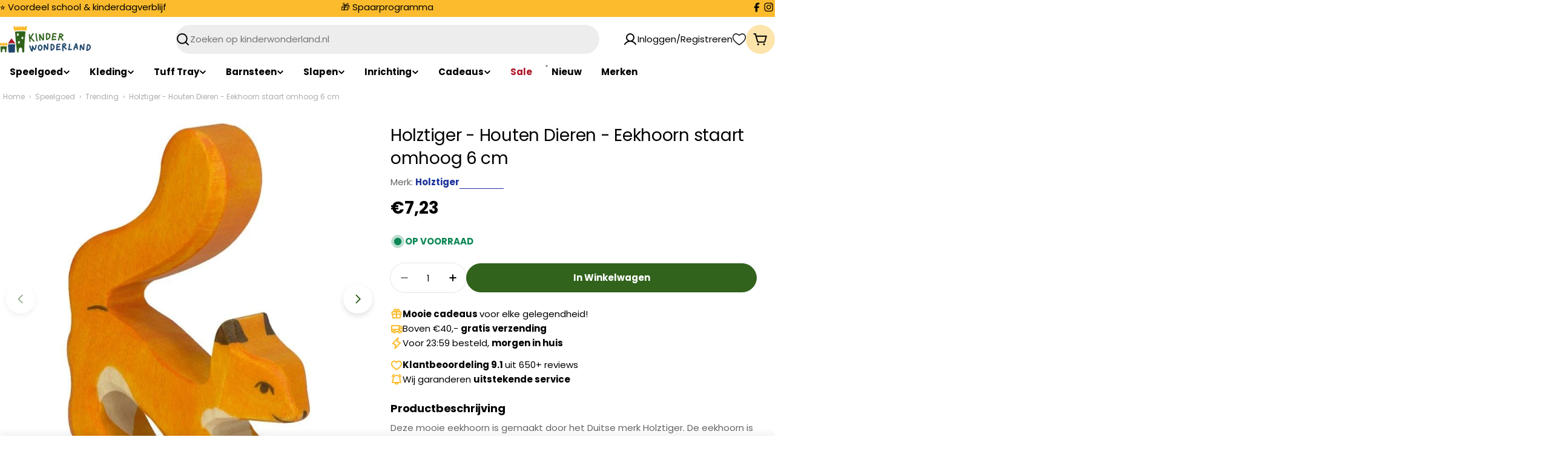

--- FILE ---
content_type: text/html; charset=utf-8
request_url: https://kinderwonderland.nl/products/holztiger-houten-dieren-eekhoorn-staart-omhoog-6-cm
body_size: 76618
content:

<!doctype html>
<html
  class="no-js"
  lang="nl"
  
>
  <head>
    <meta charset="utf-8">
    <meta http-equiv="X-UA-Compatible" content="IE=edge">
    <meta name="viewport" content="width=device-width,initial-scale=1">
    <meta name="theme-color" content="">
    <link rel="canonical" href="https://kinderwonderland.nl/products/holztiger-houten-dieren-eekhoorn-staart-omhoog-6-cm">
    <link rel="preconnect" href="https://cdn.shopify.com" crossorigin><link rel="icon" type="image/png" href="//kinderwonderland.nl/cdn/shop/files/favicon.png?crop=center&height=32&v=1678697459&width=32"><link rel="preconnect" href="https://fonts.shopifycdn.com" crossorigin><script>
    window.dataLayer = window.dataLayer || [];
    function gtag() {
        dataLayer.push(arguments);
    }
    gtag("consent", "default", {
        ad_storage: "denied",
        ad_user_data: "denied", 
        ad_personalization: "denied",
        analytics_storage: "denied",
        functionality_storage: "denied",
        personalization_storage: "denied",
        security_storage: "granted",
        wait_for_update: 2000,
    });
    gtag("set", "ads_data_redaction", true);
    gtag("set", "url_passthrough", true);
</script>


<script src="https://unpkg.com/web-vitals@3/dist/web-vitals.iife.js"></script>
<script>
  function sendToGTM(metric) {
    window.dataLayer = window.dataLayer || [];
    window.dataLayer.push({
      event: 'web_vitals',
      web_vital_metric: metric.name,
      web_vital_value: metric.value,
      web_vital_id: metric.id
    });
  }

  // Wait until the library is ready
  document.addEventListener('DOMContentLoaded', function() {
    if (typeof webVitals !== 'undefined') {
      webVitals.getCLS(sendToGTM);
      webVitals.getFID(sendToGTM);
      webVitals.getLCP(sendToGTM);
    } else {
      console.error('Web Vitals script not loaded');
    }
  });
</script>



  <!-- Google Tag Manager -->
<script>(function(w,d,s,l,i){w[l]=w[l]||[];w[l].push({'gtm.start':
new Date().getTime(),event:'gtm.js'});var f=d.getElementsByTagName(s)[0],
j=d.createElement(s),dl=l!='dataLayer'?'&l='+l:'';j.async=true;j.src=
'https://www.googletagmanager.com/gtm.js?id='+i+dl;f.parentNode.insertBefore(j,f);
})(window,document,'script','dataLayer','GTM-KPV32C');</script>
<!-- End Google Tag Manager -->

    <title>Holztiger - Houten Dieren - Eekhoorn staart omhoog 6 cm &ndash; Kinder Wonderland</title>

    
      <meta name="description" content="Holztiger - Houten Dieren - Eekhoorn (staart omhoog) 6 cm · Vandaag besteld, morgen in huis · Vanaf €20,- gratis verzonden · Gratis feestelijk ingepakt">
    


<meta property="og:site_name" content="Kinder Wonderland">
<meta property="og:url" content="https://kinderwonderland.nl/products/holztiger-houten-dieren-eekhoorn-staart-omhoog-6-cm">
<meta property="og:title" content="Holztiger - Houten Dieren - Eekhoorn staart omhoog 6 cm">
<meta property="og:type" content="product">
<meta property="og:description" content="Holztiger - Houten Dieren - Eekhoorn (staart omhoog) 6 cm · Vandaag besteld, morgen in huis · Vanaf €20,- gratis verzonden · Gratis feestelijk ingepakt"><meta property="og:image" content="http://kinderwonderland.nl/cdn/shop/products/Holztiger_20Kinder_20Wonderland4632.jpg?v=1684462774">
  <meta property="og:image:secure_url" content="https://kinderwonderland.nl/cdn/shop/products/Holztiger_20Kinder_20Wonderland4632.jpg?v=1684462774">
  <meta property="og:image:width" content="800">
  <meta property="og:image:height" content="800"><meta property="og:price:amount" content="7,23">
  <meta property="og:price:currency" content="EUR"><meta name="twitter:card" content="summary_large_image">
<meta name="twitter:title" content="Holztiger - Houten Dieren - Eekhoorn staart omhoog 6 cm">
<meta name="twitter:description" content="Holztiger - Houten Dieren - Eekhoorn (staart omhoog) 6 cm · Vandaag besteld, morgen in huis · Vanaf €20,- gratis verzonden · Gratis feestelijk ingepakt">

<style data-shopify>
  @font-face {
  font-family: Poppins;
  font-weight: 400;
  font-style: normal;
  font-display: swap;
  src: url("//kinderwonderland.nl/cdn/fonts/poppins/poppins_n4.0ba78fa5af9b0e1a374041b3ceaadf0a43b41362.woff2") format("woff2"),
       url("//kinderwonderland.nl/cdn/fonts/poppins/poppins_n4.214741a72ff2596839fc9760ee7a770386cf16ca.woff") format("woff");
}

  @font-face {
  font-family: Poppins;
  font-weight: 400;
  font-style: italic;
  font-display: swap;
  src: url("//kinderwonderland.nl/cdn/fonts/poppins/poppins_i4.846ad1e22474f856bd6b81ba4585a60799a9f5d2.woff2") format("woff2"),
       url("//kinderwonderland.nl/cdn/fonts/poppins/poppins_i4.56b43284e8b52fc64c1fd271f289a39e8477e9ec.woff") format("woff");
}

  @font-face {
  font-family: Poppins;
  font-weight: 700;
  font-style: normal;
  font-display: swap;
  src: url("//kinderwonderland.nl/cdn/fonts/poppins/poppins_n7.56758dcf284489feb014a026f3727f2f20a54626.woff2") format("woff2"),
       url("//kinderwonderland.nl/cdn/fonts/poppins/poppins_n7.f34f55d9b3d3205d2cd6f64955ff4b36f0cfd8da.woff") format("woff");
}

  @font-face {
  font-family: Poppins;
  font-weight: 700;
  font-style: italic;
  font-display: swap;
  src: url("//kinderwonderland.nl/cdn/fonts/poppins/poppins_i7.42fd71da11e9d101e1e6c7932199f925f9eea42d.woff2") format("woff2"),
       url("//kinderwonderland.nl/cdn/fonts/poppins/poppins_i7.ec8499dbd7616004e21155106d13837fff4cf556.woff") format("woff");
}

  @font-face {
  font-family: Poppins;
  font-weight: 700;
  font-style: normal;
  font-display: swap;
  src: url("//kinderwonderland.nl/cdn/fonts/poppins/poppins_n7.56758dcf284489feb014a026f3727f2f20a54626.woff2") format("woff2"),
       url("//kinderwonderland.nl/cdn/fonts/poppins/poppins_n7.f34f55d9b3d3205d2cd6f64955ff4b36f0cfd8da.woff") format("woff");
}

  @font-face {
  font-family: Poppins;
  font-weight: 700;
  font-style: italic;
  font-display: swap;
  src: url("//kinderwonderland.nl/cdn/fonts/poppins/poppins_i7.42fd71da11e9d101e1e6c7932199f925f9eea42d.woff2") format("woff2"),
       url("//kinderwonderland.nl/cdn/fonts/poppins/poppins_i7.ec8499dbd7616004e21155106d13837fff4cf556.woff") format("woff");
}

  @font-face {
  font-family: Poppins;
  font-weight: 400;
  font-style: normal;
  font-display: swap;
  src: url("//kinderwonderland.nl/cdn/fonts/poppins/poppins_n4.0ba78fa5af9b0e1a374041b3ceaadf0a43b41362.woff2") format("woff2"),
       url("//kinderwonderland.nl/cdn/fonts/poppins/poppins_n4.214741a72ff2596839fc9760ee7a770386cf16ca.woff") format("woff");
}

  @font-face {
  font-family: Poppins;
  font-weight: 400;
  font-style: italic;
  font-display: swap;
  src: url("//kinderwonderland.nl/cdn/fonts/poppins/poppins_i4.846ad1e22474f856bd6b81ba4585a60799a9f5d2.woff2") format("woff2"),
       url("//kinderwonderland.nl/cdn/fonts/poppins/poppins_i4.56b43284e8b52fc64c1fd271f289a39e8477e9ec.woff") format("woff");
}

  @font-face {
  font-family: Poppins;
  font-weight: 500;
  font-style: normal;
  font-display: swap;
  src: url("//kinderwonderland.nl/cdn/fonts/poppins/poppins_n5.ad5b4b72b59a00358afc706450c864c3c8323842.woff2") format("woff2"),
       url("//kinderwonderland.nl/cdn/fonts/poppins/poppins_n5.33757fdf985af2d24b32fcd84c9a09224d4b2c39.woff") format("woff");
}


  
    :root,
.color-scheme-1 {
      --color-background: 255,255,255;
      --color-secondary-background: 253,228,171;
      --color-primary: 255,249,237;
      --color-text-heading: 0,0,0;
      --color-foreground: 0,0,0;
      --color-subtext: 102,102,102;
      --color-subtext-alpha: 1.0;
      --color-border: 229,229,229;
      --color-border-alpha: 1.0;
      --color-button: 49,99,28;
      --color-button-text: 255,255,255;
      --color-secondary-button: 32,72,109;
      --color-secondary-button-border: 237,237,237;
      --color-secondary-button-text: 0,0,0;
      --color-button-before: ;
      --color-field: 237,237,237;
      --color-field-alpha: 1.0;
      --color-field-text: 0,0,0;
      --color-link: 0,0,0;
      --color-link-hover: 0,0,0;
      --color-product-price-sale: 175,24,41;
      --color-progress-bar: 13,135,86;
      --color-foreground-lighten-60: #666666;
      --color-foreground-lighten-40: #999999;
      --color-foreground-lighten-19: #cfcfcf;
--inputs-border-width: 0px;
        --inputs-search-border-width: 0px;}
    @media (min-width: 768px) {
      body .desktop-color-scheme-1 {
        --color-background: 255,255,255;
      --color-secondary-background: 253,228,171;
      --color-primary: 255,249,237;
      --color-text-heading: 0,0,0;
      --color-foreground: 0,0,0;
      --color-subtext: 102,102,102;
      --color-subtext-alpha: 1.0;
      --color-border: 229,229,229;
      --color-border-alpha: 1.0;
      --color-button: 49,99,28;
      --color-button-text: 255,255,255;
      --color-secondary-button: 32,72,109;
      --color-secondary-button-border: 237,237,237;
      --color-secondary-button-text: 0,0,0;
      --color-button-before: ;
      --color-field: 237,237,237;
      --color-field-alpha: 1.0;
      --color-field-text: 0,0,0;
      --color-link: 0,0,0;
      --color-link-hover: 0,0,0;
      --color-product-price-sale: 175,24,41;
      --color-progress-bar: 13,135,86;
      --color-foreground-lighten-60: #666666;
      --color-foreground-lighten-40: #999999;
      --color-foreground-lighten-19: #cfcfcf;
        color: rgb(var(--color-foreground));
        background-color: rgb(var(--color-background));
      }
    }
    @media (max-width: 767px) {
      body .mobile-color-scheme-1 {
        --color-background: 255,255,255;
      --color-secondary-background: 253,228,171;
      --color-primary: 255,249,237;
      --color-text-heading: 0,0,0;
      --color-foreground: 0,0,0;
      --color-subtext: 102,102,102;
      --color-subtext-alpha: 1.0;
      --color-border: 229,229,229;
      --color-border-alpha: 1.0;
      --color-button: 49,99,28;
      --color-button-text: 255,255,255;
      --color-secondary-button: 32,72,109;
      --color-secondary-button-border: 237,237,237;
      --color-secondary-button-text: 0,0,0;
      --color-button-before: ;
      --color-field: 237,237,237;
      --color-field-alpha: 1.0;
      --color-field-text: 0,0,0;
      --color-link: 0,0,0;
      --color-link-hover: 0,0,0;
      --color-product-price-sale: 175,24,41;
      --color-progress-bar: 13,135,86;
      --color-foreground-lighten-60: #666666;
      --color-foreground-lighten-40: #999999;
      --color-foreground-lighten-19: #cfcfcf;
        color: rgb(var(--color-foreground));
        background-color: rgb(var(--color-background));
      }
    }
  
    
.color-scheme-inverse {
      --color-background: 0,0,0;
      --color-secondary-background: 0,0,0;
      --color-primary: 196,48,28;
      --color-text-heading: 255,255,255;
      --color-foreground: 255,255,255;
      --color-subtext: 255,255,255;
      --color-subtext-alpha: 1.0;
      --color-border: 255,255,255;
      --color-border-alpha: 1.0;
      --color-button: 255,255,255;
      --color-button-text: 0,0,0;
      --color-secondary-button: 255,255,255;
      --color-secondary-button-border: 230,230,230;
      --color-secondary-button-text: 0,0,0;
      --color-button-before: ;
      --color-field: 255,255,255;
      --color-field-alpha: 1.0;
      --color-field-text: 0,0,0;
      --color-link: 255,255,255;
      --color-link-hover: 255,255,255;
      --color-product-price-sale: 196,48,28;
      --color-progress-bar: 13,135,86;
      --color-foreground-lighten-60: #999999;
      --color-foreground-lighten-40: #666666;
      --color-foreground-lighten-19: #303030;
--inputs-border-width: 0px;
        --inputs-search-border-width: 0px;}
    @media (min-width: 768px) {
      body .desktop-color-scheme-inverse {
        --color-background: 0,0,0;
      --color-secondary-background: 0,0,0;
      --color-primary: 196,48,28;
      --color-text-heading: 255,255,255;
      --color-foreground: 255,255,255;
      --color-subtext: 255,255,255;
      --color-subtext-alpha: 1.0;
      --color-border: 255,255,255;
      --color-border-alpha: 1.0;
      --color-button: 255,255,255;
      --color-button-text: 0,0,0;
      --color-secondary-button: 255,255,255;
      --color-secondary-button-border: 230,230,230;
      --color-secondary-button-text: 0,0,0;
      --color-button-before: ;
      --color-field: 255,255,255;
      --color-field-alpha: 1.0;
      --color-field-text: 0,0,0;
      --color-link: 255,255,255;
      --color-link-hover: 255,255,255;
      --color-product-price-sale: 196,48,28;
      --color-progress-bar: 13,135,86;
      --color-foreground-lighten-60: #999999;
      --color-foreground-lighten-40: #666666;
      --color-foreground-lighten-19: #303030;
        color: rgb(var(--color-foreground));
        background-color: rgb(var(--color-background));
      }
    }
    @media (max-width: 767px) {
      body .mobile-color-scheme-inverse {
        --color-background: 0,0,0;
      --color-secondary-background: 0,0,0;
      --color-primary: 196,48,28;
      --color-text-heading: 255,255,255;
      --color-foreground: 255,255,255;
      --color-subtext: 255,255,255;
      --color-subtext-alpha: 1.0;
      --color-border: 255,255,255;
      --color-border-alpha: 1.0;
      --color-button: 255,255,255;
      --color-button-text: 0,0,0;
      --color-secondary-button: 255,255,255;
      --color-secondary-button-border: 230,230,230;
      --color-secondary-button-text: 0,0,0;
      --color-button-before: ;
      --color-field: 255,255,255;
      --color-field-alpha: 1.0;
      --color-field-text: 0,0,0;
      --color-link: 255,255,255;
      --color-link-hover: 255,255,255;
      --color-product-price-sale: 196,48,28;
      --color-progress-bar: 13,135,86;
      --color-foreground-lighten-60: #999999;
      --color-foreground-lighten-40: #666666;
      --color-foreground-lighten-19: #303030;
        color: rgb(var(--color-foreground));
        background-color: rgb(var(--color-background));
      }
    }
  
    
.color-scheme-info {
      --color-background: 240,242,255;
      --color-secondary-background: 247,247,247;
      --color-primary: 196,48,28;
      --color-text-heading: 0,0,0;
      --color-foreground: 0,0,0;
      --color-subtext: 102,102,102;
      --color-subtext-alpha: 1.0;
      --color-border: 229,229,229;
      --color-border-alpha: 1.0;
      --color-button: 0,0,0;
      --color-button-text: 255,255,255;
      --color-secondary-button: 237,237,237;
      --color-secondary-button-border: 237,237,237;
      --color-secondary-button-text: 0,0,0;
      --color-button-before: ;
      --color-field: 245,245,245;
      --color-field-alpha: 1.0;
      --color-field-text: 0,0,0;
      --color-link: 0,0,0;
      --color-link-hover: 0,0,0;
      --color-product-price-sale: 196,48,28;
      --color-progress-bar: 13,135,86;
      --color-foreground-lighten-60: #606166;
      --color-foreground-lighten-40: #909199;
      --color-foreground-lighten-19: #c2c4cf;
--inputs-border-width: 0px;
        --inputs-search-border-width: 0px;}
    @media (min-width: 768px) {
      body .desktop-color-scheme-info {
        --color-background: 240,242,255;
      --color-secondary-background: 247,247,247;
      --color-primary: 196,48,28;
      --color-text-heading: 0,0,0;
      --color-foreground: 0,0,0;
      --color-subtext: 102,102,102;
      --color-subtext-alpha: 1.0;
      --color-border: 229,229,229;
      --color-border-alpha: 1.0;
      --color-button: 0,0,0;
      --color-button-text: 255,255,255;
      --color-secondary-button: 237,237,237;
      --color-secondary-button-border: 237,237,237;
      --color-secondary-button-text: 0,0,0;
      --color-button-before: ;
      --color-field: 245,245,245;
      --color-field-alpha: 1.0;
      --color-field-text: 0,0,0;
      --color-link: 0,0,0;
      --color-link-hover: 0,0,0;
      --color-product-price-sale: 196,48,28;
      --color-progress-bar: 13,135,86;
      --color-foreground-lighten-60: #606166;
      --color-foreground-lighten-40: #909199;
      --color-foreground-lighten-19: #c2c4cf;
        color: rgb(var(--color-foreground));
        background-color: rgb(var(--color-background));
      }
    }
    @media (max-width: 767px) {
      body .mobile-color-scheme-info {
        --color-background: 240,242,255;
      --color-secondary-background: 247,247,247;
      --color-primary: 196,48,28;
      --color-text-heading: 0,0,0;
      --color-foreground: 0,0,0;
      --color-subtext: 102,102,102;
      --color-subtext-alpha: 1.0;
      --color-border: 229,229,229;
      --color-border-alpha: 1.0;
      --color-button: 0,0,0;
      --color-button-text: 255,255,255;
      --color-secondary-button: 237,237,237;
      --color-secondary-button-border: 237,237,237;
      --color-secondary-button-text: 0,0,0;
      --color-button-before: ;
      --color-field: 245,245,245;
      --color-field-alpha: 1.0;
      --color-field-text: 0,0,0;
      --color-link: 0,0,0;
      --color-link-hover: 0,0,0;
      --color-product-price-sale: 196,48,28;
      --color-progress-bar: 13,135,86;
      --color-foreground-lighten-60: #606166;
      --color-foreground-lighten-40: #909199;
      --color-foreground-lighten-19: #c2c4cf;
        color: rgb(var(--color-foreground));
        background-color: rgb(var(--color-background));
      }
    }
  
    
.color-scheme-2 {
      --color-background: 49,99,28;
      --color-secondary-background: 255,255,255;
      --color-primary: 196,48,28;
      --color-text-heading: 255,255,255;
      --color-foreground: 255,255,255;
      --color-subtext: 255,255,255;
      --color-subtext-alpha: 1.0;
      --color-border: 255,255,255;
      --color-border-alpha: 1.0;
      --color-button: 49,99,28;
      --color-button-text: 255,255,255;
      --color-secondary-button: 255,255,255;
      --color-secondary-button-border: 255,255,255;
      --color-secondary-button-text: 0,0,0;
      --color-button-before: ;
      --color-field: 29,52,154;
      --color-field-alpha: 1.0;
      --color-field-text: 0,0,0;
      --color-link: 255,255,255;
      --color-link-hover: 255,255,255;
      --color-product-price-sale: 196,48,28;
      --color-progress-bar: 13,135,86;
      --color-foreground-lighten-60: #adc1a4;
      --color-foreground-lighten-40: #83a177;
      --color-foreground-lighten-19: #588147;
--inputs-border-width: 0px;
        --inputs-search-border-width: 0px;}
    @media (min-width: 768px) {
      body .desktop-color-scheme-2 {
        --color-background: 49,99,28;
      --color-secondary-background: 255,255,255;
      --color-primary: 196,48,28;
      --color-text-heading: 255,255,255;
      --color-foreground: 255,255,255;
      --color-subtext: 255,255,255;
      --color-subtext-alpha: 1.0;
      --color-border: 255,255,255;
      --color-border-alpha: 1.0;
      --color-button: 49,99,28;
      --color-button-text: 255,255,255;
      --color-secondary-button: 255,255,255;
      --color-secondary-button-border: 255,255,255;
      --color-secondary-button-text: 0,0,0;
      --color-button-before: ;
      --color-field: 29,52,154;
      --color-field-alpha: 1.0;
      --color-field-text: 0,0,0;
      --color-link: 255,255,255;
      --color-link-hover: 255,255,255;
      --color-product-price-sale: 196,48,28;
      --color-progress-bar: 13,135,86;
      --color-foreground-lighten-60: #adc1a4;
      --color-foreground-lighten-40: #83a177;
      --color-foreground-lighten-19: #588147;
        color: rgb(var(--color-foreground));
        background-color: rgb(var(--color-background));
      }
    }
    @media (max-width: 767px) {
      body .mobile-color-scheme-2 {
        --color-background: 49,99,28;
      --color-secondary-background: 255,255,255;
      --color-primary: 196,48,28;
      --color-text-heading: 255,255,255;
      --color-foreground: 255,255,255;
      --color-subtext: 255,255,255;
      --color-subtext-alpha: 1.0;
      --color-border: 255,255,255;
      --color-border-alpha: 1.0;
      --color-button: 49,99,28;
      --color-button-text: 255,255,255;
      --color-secondary-button: 255,255,255;
      --color-secondary-button-border: 255,255,255;
      --color-secondary-button-text: 0,0,0;
      --color-button-before: ;
      --color-field: 29,52,154;
      --color-field-alpha: 1.0;
      --color-field-text: 0,0,0;
      --color-link: 255,255,255;
      --color-link-hover: 255,255,255;
      --color-product-price-sale: 196,48,28;
      --color-progress-bar: 13,135,86;
      --color-foreground-lighten-60: #adc1a4;
      --color-foreground-lighten-40: #83a177;
      --color-foreground-lighten-19: #588147;
        color: rgb(var(--color-foreground));
        background-color: rgb(var(--color-background));
      }
    }
  
    
.color-scheme-3 {
      --color-background: 244,246,145;
      --color-secondary-background: 247,247,247;
      --color-primary: 196,48,28;
      --color-text-heading: 0,0,0;
      --color-foreground: 0,0,0;
      --color-subtext: 102,102,102;
      --color-subtext-alpha: 1.0;
      --color-border: 247,247,247;
      --color-border-alpha: 1.0;
      --color-button: 0,0,0;
      --color-button-text: 255,255,255;
      --color-secondary-button: 244,246,145;
      --color-secondary-button-border: 0,0,0;
      --color-secondary-button-text: 0,0,0;
      --color-button-before: ;
      --color-field: 255,255,255;
      --color-field-alpha: 1.0;
      --color-field-text: 0,0,0;
      --color-link: 0,0,0;
      --color-link-hover: 0,0,0;
      --color-product-price-sale: 196,48,28;
      --color-progress-bar: 13,135,86;
      --color-foreground-lighten-60: #62623a;
      --color-foreground-lighten-40: #929457;
      --color-foreground-lighten-19: #c6c775;
--inputs-border-width: 0px;
        --inputs-search-border-width: 0px;}
    @media (min-width: 768px) {
      body .desktop-color-scheme-3 {
        --color-background: 244,246,145;
      --color-secondary-background: 247,247,247;
      --color-primary: 196,48,28;
      --color-text-heading: 0,0,0;
      --color-foreground: 0,0,0;
      --color-subtext: 102,102,102;
      --color-subtext-alpha: 1.0;
      --color-border: 247,247,247;
      --color-border-alpha: 1.0;
      --color-button: 0,0,0;
      --color-button-text: 255,255,255;
      --color-secondary-button: 244,246,145;
      --color-secondary-button-border: 0,0,0;
      --color-secondary-button-text: 0,0,0;
      --color-button-before: ;
      --color-field: 255,255,255;
      --color-field-alpha: 1.0;
      --color-field-text: 0,0,0;
      --color-link: 0,0,0;
      --color-link-hover: 0,0,0;
      --color-product-price-sale: 196,48,28;
      --color-progress-bar: 13,135,86;
      --color-foreground-lighten-60: #62623a;
      --color-foreground-lighten-40: #929457;
      --color-foreground-lighten-19: #c6c775;
        color: rgb(var(--color-foreground));
        background-color: rgb(var(--color-background));
      }
    }
    @media (max-width: 767px) {
      body .mobile-color-scheme-3 {
        --color-background: 244,246,145;
      --color-secondary-background: 247,247,247;
      --color-primary: 196,48,28;
      --color-text-heading: 0,0,0;
      --color-foreground: 0,0,0;
      --color-subtext: 102,102,102;
      --color-subtext-alpha: 1.0;
      --color-border: 247,247,247;
      --color-border-alpha: 1.0;
      --color-button: 0,0,0;
      --color-button-text: 255,255,255;
      --color-secondary-button: 244,246,145;
      --color-secondary-button-border: 0,0,0;
      --color-secondary-button-text: 0,0,0;
      --color-button-before: ;
      --color-field: 255,255,255;
      --color-field-alpha: 1.0;
      --color-field-text: 0,0,0;
      --color-link: 0,0,0;
      --color-link-hover: 0,0,0;
      --color-product-price-sale: 196,48,28;
      --color-progress-bar: 13,135,86;
      --color-foreground-lighten-60: #62623a;
      --color-foreground-lighten-40: #929457;
      --color-foreground-lighten-19: #c6c775;
        color: rgb(var(--color-foreground));
        background-color: rgb(var(--color-background));
      }
    }
  
    
.color-scheme-4 {
      --color-background: 245,226,226;
      --color-secondary-background: 247,247,247;
      --color-primary: 196,48,28;
      --color-text-heading: 0,0,0;
      --color-foreground: 0,0,0;
      --color-subtext: 102,102,102;
      --color-subtext-alpha: 1.0;
      --color-border: 230,230,230;
      --color-border-alpha: 1.0;
      --color-button: 0,0,0;
      --color-button-text: 255,255,255;
      --color-secondary-button: 233,233,233;
      --color-secondary-button-border: 233,233,233;
      --color-secondary-button-text: 0,0,0;
      --color-button-before: ;
      --color-field: 245,245,245;
      --color-field-alpha: 1.0;
      --color-field-text: 0,0,0;
      --color-link: 0,0,0;
      --color-link-hover: 0,0,0;
      --color-product-price-sale: 196,48,28;
      --color-progress-bar: 13,135,86;
      --color-foreground-lighten-60: #625a5a;
      --color-foreground-lighten-40: #938888;
      --color-foreground-lighten-19: #c6b7b7;
--inputs-border-width: 0px;
        --inputs-search-border-width: 0px;}
    @media (min-width: 768px) {
      body .desktop-color-scheme-4 {
        --color-background: 245,226,226;
      --color-secondary-background: 247,247,247;
      --color-primary: 196,48,28;
      --color-text-heading: 0,0,0;
      --color-foreground: 0,0,0;
      --color-subtext: 102,102,102;
      --color-subtext-alpha: 1.0;
      --color-border: 230,230,230;
      --color-border-alpha: 1.0;
      --color-button: 0,0,0;
      --color-button-text: 255,255,255;
      --color-secondary-button: 233,233,233;
      --color-secondary-button-border: 233,233,233;
      --color-secondary-button-text: 0,0,0;
      --color-button-before: ;
      --color-field: 245,245,245;
      --color-field-alpha: 1.0;
      --color-field-text: 0,0,0;
      --color-link: 0,0,0;
      --color-link-hover: 0,0,0;
      --color-product-price-sale: 196,48,28;
      --color-progress-bar: 13,135,86;
      --color-foreground-lighten-60: #625a5a;
      --color-foreground-lighten-40: #938888;
      --color-foreground-lighten-19: #c6b7b7;
        color: rgb(var(--color-foreground));
        background-color: rgb(var(--color-background));
      }
    }
    @media (max-width: 767px) {
      body .mobile-color-scheme-4 {
        --color-background: 245,226,226;
      --color-secondary-background: 247,247,247;
      --color-primary: 196,48,28;
      --color-text-heading: 0,0,0;
      --color-foreground: 0,0,0;
      --color-subtext: 102,102,102;
      --color-subtext-alpha: 1.0;
      --color-border: 230,230,230;
      --color-border-alpha: 1.0;
      --color-button: 0,0,0;
      --color-button-text: 255,255,255;
      --color-secondary-button: 233,233,233;
      --color-secondary-button-border: 233,233,233;
      --color-secondary-button-text: 0,0,0;
      --color-button-before: ;
      --color-field: 245,245,245;
      --color-field-alpha: 1.0;
      --color-field-text: 0,0,0;
      --color-link: 0,0,0;
      --color-link-hover: 0,0,0;
      --color-product-price-sale: 196,48,28;
      --color-progress-bar: 13,135,86;
      --color-foreground-lighten-60: #625a5a;
      --color-foreground-lighten-40: #938888;
      --color-foreground-lighten-19: #c6b7b7;
        color: rgb(var(--color-foreground));
        background-color: rgb(var(--color-background));
      }
    }
  
    
.color-scheme-6 {
      --color-background: 224,239,228;
      --color-secondary-background: 243,238,234;
      --color-primary: 196,48,28;
      --color-text-heading: 0,0,0;
      --color-foreground: 0,0,0;
      --color-subtext: 102,102,102;
      --color-subtext-alpha: 1.0;
      --color-border: 198,191,177;
      --color-border-alpha: 1.0;
      --color-button: 0,0,0;
      --color-button-text: 255,255,255;
      --color-secondary-button: 255,255,255;
      --color-secondary-button-border: 230,230,230;
      --color-secondary-button-text: 0,0,0;
      --color-button-before: ;
      --color-field: 255,255,255;
      --color-field-alpha: 1.0;
      --color-field-text: 0,0,0;
      --color-link: 0,0,0;
      --color-link-hover: 0,0,0;
      --color-product-price-sale: 196,48,28;
      --color-progress-bar: 13,135,86;
      --color-foreground-lighten-60: #5a605b;
      --color-foreground-lighten-40: #868f89;
      --color-foreground-lighten-19: #b5c2b9;
--inputs-border-width: 0px;
        --inputs-search-border-width: 0px;}
    @media (min-width: 768px) {
      body .desktop-color-scheme-6 {
        --color-background: 224,239,228;
      --color-secondary-background: 243,238,234;
      --color-primary: 196,48,28;
      --color-text-heading: 0,0,0;
      --color-foreground: 0,0,0;
      --color-subtext: 102,102,102;
      --color-subtext-alpha: 1.0;
      --color-border: 198,191,177;
      --color-border-alpha: 1.0;
      --color-button: 0,0,0;
      --color-button-text: 255,255,255;
      --color-secondary-button: 255,255,255;
      --color-secondary-button-border: 230,230,230;
      --color-secondary-button-text: 0,0,0;
      --color-button-before: ;
      --color-field: 255,255,255;
      --color-field-alpha: 1.0;
      --color-field-text: 0,0,0;
      --color-link: 0,0,0;
      --color-link-hover: 0,0,0;
      --color-product-price-sale: 196,48,28;
      --color-progress-bar: 13,135,86;
      --color-foreground-lighten-60: #5a605b;
      --color-foreground-lighten-40: #868f89;
      --color-foreground-lighten-19: #b5c2b9;
        color: rgb(var(--color-foreground));
        background-color: rgb(var(--color-background));
      }
    }
    @media (max-width: 767px) {
      body .mobile-color-scheme-6 {
        --color-background: 224,239,228;
      --color-secondary-background: 243,238,234;
      --color-primary: 196,48,28;
      --color-text-heading: 0,0,0;
      --color-foreground: 0,0,0;
      --color-subtext: 102,102,102;
      --color-subtext-alpha: 1.0;
      --color-border: 198,191,177;
      --color-border-alpha: 1.0;
      --color-button: 0,0,0;
      --color-button-text: 255,255,255;
      --color-secondary-button: 255,255,255;
      --color-secondary-button-border: 230,230,230;
      --color-secondary-button-text: 0,0,0;
      --color-button-before: ;
      --color-field: 255,255,255;
      --color-field-alpha: 1.0;
      --color-field-text: 0,0,0;
      --color-link: 0,0,0;
      --color-link-hover: 0,0,0;
      --color-product-price-sale: 196,48,28;
      --color-progress-bar: 13,135,86;
      --color-foreground-lighten-60: #5a605b;
      --color-foreground-lighten-40: #868f89;
      --color-foreground-lighten-19: #b5c2b9;
        color: rgb(var(--color-foreground));
        background-color: rgb(var(--color-background));
      }
    }
  
    
.color-scheme-7 {
      --color-background: 219,225,255;
      --color-secondary-background: 233,233,233;
      --color-primary: 196,48,28;
      --color-text-heading: 0,0,0;
      --color-foreground: 0,0,0;
      --color-subtext: 102,102,102;
      --color-subtext-alpha: 1.0;
      --color-border: 230,230,230;
      --color-border-alpha: 1.0;
      --color-button: 0,0,0;
      --color-button-text: 255,255,255;
      --color-secondary-button: 233,233,233;
      --color-secondary-button-border: 233,233,233;
      --color-secondary-button-text: 0,0,0;
      --color-button-before: ;
      --color-field: 245,245,245;
      --color-field-alpha: 1.0;
      --color-field-text: 0,0,0;
      --color-link: 0,0,0;
      --color-link-hover: 0,0,0;
      --color-product-price-sale: 196,48,28;
      --color-progress-bar: 13,135,86;
      --color-foreground-lighten-60: #585a66;
      --color-foreground-lighten-40: #838799;
      --color-foreground-lighten-19: #b1b6cf;
--inputs-border-width: 0px;
        --inputs-search-border-width: 0px;}
    @media (min-width: 768px) {
      body .desktop-color-scheme-7 {
        --color-background: 219,225,255;
      --color-secondary-background: 233,233,233;
      --color-primary: 196,48,28;
      --color-text-heading: 0,0,0;
      --color-foreground: 0,0,0;
      --color-subtext: 102,102,102;
      --color-subtext-alpha: 1.0;
      --color-border: 230,230,230;
      --color-border-alpha: 1.0;
      --color-button: 0,0,0;
      --color-button-text: 255,255,255;
      --color-secondary-button: 233,233,233;
      --color-secondary-button-border: 233,233,233;
      --color-secondary-button-text: 0,0,0;
      --color-button-before: ;
      --color-field: 245,245,245;
      --color-field-alpha: 1.0;
      --color-field-text: 0,0,0;
      --color-link: 0,0,0;
      --color-link-hover: 0,0,0;
      --color-product-price-sale: 196,48,28;
      --color-progress-bar: 13,135,86;
      --color-foreground-lighten-60: #585a66;
      --color-foreground-lighten-40: #838799;
      --color-foreground-lighten-19: #b1b6cf;
        color: rgb(var(--color-foreground));
        background-color: rgb(var(--color-background));
      }
    }
    @media (max-width: 767px) {
      body .mobile-color-scheme-7 {
        --color-background: 219,225,255;
      --color-secondary-background: 233,233,233;
      --color-primary: 196,48,28;
      --color-text-heading: 0,0,0;
      --color-foreground: 0,0,0;
      --color-subtext: 102,102,102;
      --color-subtext-alpha: 1.0;
      --color-border: 230,230,230;
      --color-border-alpha: 1.0;
      --color-button: 0,0,0;
      --color-button-text: 255,255,255;
      --color-secondary-button: 233,233,233;
      --color-secondary-button-border: 233,233,233;
      --color-secondary-button-text: 0,0,0;
      --color-button-before: ;
      --color-field: 245,245,245;
      --color-field-alpha: 1.0;
      --color-field-text: 0,0,0;
      --color-link: 0,0,0;
      --color-link-hover: 0,0,0;
      --color-product-price-sale: 196,48,28;
      --color-progress-bar: 13,135,86;
      --color-foreground-lighten-60: #585a66;
      --color-foreground-lighten-40: #838799;
      --color-foreground-lighten-19: #b1b6cf;
        color: rgb(var(--color-foreground));
        background-color: rgb(var(--color-background));
      }
    }
  
    
.color-scheme-8 {
      --color-background: 196,48,28;
      --color-secondary-background: 247,247,247;
      --color-primary: 196,48,28;
      --color-text-heading: 255,255,255;
      --color-foreground: 255,255,255;
      --color-subtext: 255,255,255;
      --color-subtext-alpha: 1.0;
      --color-border: 230,230,230;
      --color-border-alpha: 1.0;
      --color-button: 255,255,255;
      --color-button-text: 0,0,0;
      --color-secondary-button: 196,48,28;
      --color-secondary-button-border: 255,255,255;
      --color-secondary-button-text: 255,255,255;
      --color-button-before: ;
      --color-field: 245,245,245;
      --color-field-alpha: 1.0;
      --color-field-text: 0,0,0;
      --color-link: 255,255,255;
      --color-link-hover: 255,255,255;
      --color-product-price-sale: 196,48,28;
      --color-progress-bar: 13,135,86;
      --color-foreground-lighten-60: #e7aca4;
      --color-foreground-lighten-40: #dc8377;
      --color-foreground-lighten-19: #cf5747;
--inputs-border-width: 0px;
        --inputs-search-border-width: 0px;}
    @media (min-width: 768px) {
      body .desktop-color-scheme-8 {
        --color-background: 196,48,28;
      --color-secondary-background: 247,247,247;
      --color-primary: 196,48,28;
      --color-text-heading: 255,255,255;
      --color-foreground: 255,255,255;
      --color-subtext: 255,255,255;
      --color-subtext-alpha: 1.0;
      --color-border: 230,230,230;
      --color-border-alpha: 1.0;
      --color-button: 255,255,255;
      --color-button-text: 0,0,0;
      --color-secondary-button: 196,48,28;
      --color-secondary-button-border: 255,255,255;
      --color-secondary-button-text: 255,255,255;
      --color-button-before: ;
      --color-field: 245,245,245;
      --color-field-alpha: 1.0;
      --color-field-text: 0,0,0;
      --color-link: 255,255,255;
      --color-link-hover: 255,255,255;
      --color-product-price-sale: 196,48,28;
      --color-progress-bar: 13,135,86;
      --color-foreground-lighten-60: #e7aca4;
      --color-foreground-lighten-40: #dc8377;
      --color-foreground-lighten-19: #cf5747;
        color: rgb(var(--color-foreground));
        background-color: rgb(var(--color-background));
      }
    }
    @media (max-width: 767px) {
      body .mobile-color-scheme-8 {
        --color-background: 196,48,28;
      --color-secondary-background: 247,247,247;
      --color-primary: 196,48,28;
      --color-text-heading: 255,255,255;
      --color-foreground: 255,255,255;
      --color-subtext: 255,255,255;
      --color-subtext-alpha: 1.0;
      --color-border: 230,230,230;
      --color-border-alpha: 1.0;
      --color-button: 255,255,255;
      --color-button-text: 0,0,0;
      --color-secondary-button: 196,48,28;
      --color-secondary-button-border: 255,255,255;
      --color-secondary-button-text: 255,255,255;
      --color-button-before: ;
      --color-field: 245,245,245;
      --color-field-alpha: 1.0;
      --color-field-text: 0,0,0;
      --color-link: 255,255,255;
      --color-link-hover: 255,255,255;
      --color-product-price-sale: 196,48,28;
      --color-progress-bar: 13,135,86;
      --color-foreground-lighten-60: #e7aca4;
      --color-foreground-lighten-40: #dc8377;
      --color-foreground-lighten-19: #cf5747;
        color: rgb(var(--color-foreground));
        background-color: rgb(var(--color-background));
      }
    }
  
    
.color-scheme-9 {
      --color-background: 255,255,255;
      --color-secondary-background: 237,237,237;
      --color-primary: 196,48,28;
      --color-text-heading: 0,0,0;
      --color-foreground: 0,0,0;
      --color-subtext: 102,102,102;
      --color-subtext-alpha: 1.0;
      --color-border: 229,229,229;
      --color-border-alpha: 1.0;
      --color-button: 244,246,145;
      --color-button-text: 0,0,0;
      --color-secondary-button: 237,237,237;
      --color-secondary-button-border: 237,237,237;
      --color-secondary-button-text: 0,0,0;
      --color-button-before: ;
      --color-field: 237,237,237;
      --color-field-alpha: 1.0;
      --color-field-text: 0,0,0;
      --color-link: 0,0,0;
      --color-link-hover: 0,0,0;
      --color-product-price-sale: 196,48,28;
      --color-progress-bar: 13,135,86;
      --color-foreground-lighten-60: #666666;
      --color-foreground-lighten-40: #999999;
      --color-foreground-lighten-19: #cfcfcf;
--inputs-border-width: 0px;
        --inputs-search-border-width: 0px;}
    @media (min-width: 768px) {
      body .desktop-color-scheme-9 {
        --color-background: 255,255,255;
      --color-secondary-background: 237,237,237;
      --color-primary: 196,48,28;
      --color-text-heading: 0,0,0;
      --color-foreground: 0,0,0;
      --color-subtext: 102,102,102;
      --color-subtext-alpha: 1.0;
      --color-border: 229,229,229;
      --color-border-alpha: 1.0;
      --color-button: 244,246,145;
      --color-button-text: 0,0,0;
      --color-secondary-button: 237,237,237;
      --color-secondary-button-border: 237,237,237;
      --color-secondary-button-text: 0,0,0;
      --color-button-before: ;
      --color-field: 237,237,237;
      --color-field-alpha: 1.0;
      --color-field-text: 0,0,0;
      --color-link: 0,0,0;
      --color-link-hover: 0,0,0;
      --color-product-price-sale: 196,48,28;
      --color-progress-bar: 13,135,86;
      --color-foreground-lighten-60: #666666;
      --color-foreground-lighten-40: #999999;
      --color-foreground-lighten-19: #cfcfcf;
        color: rgb(var(--color-foreground));
        background-color: rgb(var(--color-background));
      }
    }
    @media (max-width: 767px) {
      body .mobile-color-scheme-9 {
        --color-background: 255,255,255;
      --color-secondary-background: 237,237,237;
      --color-primary: 196,48,28;
      --color-text-heading: 0,0,0;
      --color-foreground: 0,0,0;
      --color-subtext: 102,102,102;
      --color-subtext-alpha: 1.0;
      --color-border: 229,229,229;
      --color-border-alpha: 1.0;
      --color-button: 244,246,145;
      --color-button-text: 0,0,0;
      --color-secondary-button: 237,237,237;
      --color-secondary-button-border: 237,237,237;
      --color-secondary-button-text: 0,0,0;
      --color-button-before: ;
      --color-field: 237,237,237;
      --color-field-alpha: 1.0;
      --color-field-text: 0,0,0;
      --color-link: 0,0,0;
      --color-link-hover: 0,0,0;
      --color-product-price-sale: 196,48,28;
      --color-progress-bar: 13,135,86;
      --color-foreground-lighten-60: #666666;
      --color-foreground-lighten-40: #999999;
      --color-foreground-lighten-19: #cfcfcf;
        color: rgb(var(--color-foreground));
        background-color: rgb(var(--color-background));
      }
    }
  
    
.color-scheme-10 {
      --color-background: 246,246,246;
      --color-secondary-background: 237,237,237;
      --color-primary: 196,48,28;
      --color-text-heading: 0,0,0;
      --color-foreground: 0,0,0;
      --color-subtext: 102,102,102;
      --color-subtext-alpha: 1.0;
      --color-border: 229,229,229;
      --color-border-alpha: 1.0;
      --color-button: 0,0,0;
      --color-button-text: 255,255,255;
      --color-secondary-button: 237,237,237;
      --color-secondary-button-border: 237,237,237;
      --color-secondary-button-text: 0,0,0;
      --color-button-before: ;
      --color-field: 237,237,237;
      --color-field-alpha: 1.0;
      --color-field-text: 0,0,0;
      --color-link: 0,0,0;
      --color-link-hover: 0,0,0;
      --color-product-price-sale: 196,48,28;
      --color-progress-bar: 13,135,86;
      --color-foreground-lighten-60: #626262;
      --color-foreground-lighten-40: #949494;
      --color-foreground-lighten-19: #c7c7c7;
--inputs-border-width: 0px;
        --inputs-search-border-width: 0px;}
    @media (min-width: 768px) {
      body .desktop-color-scheme-10 {
        --color-background: 246,246,246;
      --color-secondary-background: 237,237,237;
      --color-primary: 196,48,28;
      --color-text-heading: 0,0,0;
      --color-foreground: 0,0,0;
      --color-subtext: 102,102,102;
      --color-subtext-alpha: 1.0;
      --color-border: 229,229,229;
      --color-border-alpha: 1.0;
      --color-button: 0,0,0;
      --color-button-text: 255,255,255;
      --color-secondary-button: 237,237,237;
      --color-secondary-button-border: 237,237,237;
      --color-secondary-button-text: 0,0,0;
      --color-button-before: ;
      --color-field: 237,237,237;
      --color-field-alpha: 1.0;
      --color-field-text: 0,0,0;
      --color-link: 0,0,0;
      --color-link-hover: 0,0,0;
      --color-product-price-sale: 196,48,28;
      --color-progress-bar: 13,135,86;
      --color-foreground-lighten-60: #626262;
      --color-foreground-lighten-40: #949494;
      --color-foreground-lighten-19: #c7c7c7;
        color: rgb(var(--color-foreground));
        background-color: rgb(var(--color-background));
      }
    }
    @media (max-width: 767px) {
      body .mobile-color-scheme-10 {
        --color-background: 246,246,246;
      --color-secondary-background: 237,237,237;
      --color-primary: 196,48,28;
      --color-text-heading: 0,0,0;
      --color-foreground: 0,0,0;
      --color-subtext: 102,102,102;
      --color-subtext-alpha: 1.0;
      --color-border: 229,229,229;
      --color-border-alpha: 1.0;
      --color-button: 0,0,0;
      --color-button-text: 255,255,255;
      --color-secondary-button: 237,237,237;
      --color-secondary-button-border: 237,237,237;
      --color-secondary-button-text: 0,0,0;
      --color-button-before: ;
      --color-field: 237,237,237;
      --color-field-alpha: 1.0;
      --color-field-text: 0,0,0;
      --color-link: 0,0,0;
      --color-link-hover: 0,0,0;
      --color-product-price-sale: 196,48,28;
      --color-progress-bar: 13,135,86;
      --color-foreground-lighten-60: #626262;
      --color-foreground-lighten-40: #949494;
      --color-foreground-lighten-19: #c7c7c7;
        color: rgb(var(--color-foreground));
        background-color: rgb(var(--color-background));
      }
    }
  
    
.color-scheme-11 {
      --color-background: 246,246,246;
      --color-secondary-background: 237,237,237;
      --color-primary: 196,48,28;
      --color-text-heading: 7,40,53;
      --color-foreground: 7,40,53;
      --color-subtext: 81,105,113;
      --color-subtext-alpha: 1.0;
      --color-border: 81,105,113;
      --color-border-alpha: 1.0;
      --color-button: 7,40,53;
      --color-button-text: 255,255,255;
      --color-secondary-button: 237,237,237;
      --color-secondary-button-border: 237,237,237;
      --color-secondary-button-text: 7,40,53;
      --color-button-before: ;
      --color-field: 255,255,255;
      --color-field-alpha: 1.0;
      --color-field-text: 7,40,53;
      --color-link: 7,40,53;
      --color-link-hover: 7,40,53;
      --color-product-price-sale: 196,48,28;
      --color-progress-bar: 13,135,86;
      --color-foreground-lighten-60: #677a82;
      --color-foreground-lighten-40: #96a4a9;
      --color-foreground-lighten-19: #c9cfd1;
--inputs-border-width: 0px;
        --inputs-search-border-width: 0px;}
    @media (min-width: 768px) {
      body .desktop-color-scheme-11 {
        --color-background: 246,246,246;
      --color-secondary-background: 237,237,237;
      --color-primary: 196,48,28;
      --color-text-heading: 7,40,53;
      --color-foreground: 7,40,53;
      --color-subtext: 81,105,113;
      --color-subtext-alpha: 1.0;
      --color-border: 81,105,113;
      --color-border-alpha: 1.0;
      --color-button: 7,40,53;
      --color-button-text: 255,255,255;
      --color-secondary-button: 237,237,237;
      --color-secondary-button-border: 237,237,237;
      --color-secondary-button-text: 7,40,53;
      --color-button-before: ;
      --color-field: 255,255,255;
      --color-field-alpha: 1.0;
      --color-field-text: 7,40,53;
      --color-link: 7,40,53;
      --color-link-hover: 7,40,53;
      --color-product-price-sale: 196,48,28;
      --color-progress-bar: 13,135,86;
      --color-foreground-lighten-60: #677a82;
      --color-foreground-lighten-40: #96a4a9;
      --color-foreground-lighten-19: #c9cfd1;
        color: rgb(var(--color-foreground));
        background-color: rgb(var(--color-background));
      }
    }
    @media (max-width: 767px) {
      body .mobile-color-scheme-11 {
        --color-background: 246,246,246;
      --color-secondary-background: 237,237,237;
      --color-primary: 196,48,28;
      --color-text-heading: 7,40,53;
      --color-foreground: 7,40,53;
      --color-subtext: 81,105,113;
      --color-subtext-alpha: 1.0;
      --color-border: 81,105,113;
      --color-border-alpha: 1.0;
      --color-button: 7,40,53;
      --color-button-text: 255,255,255;
      --color-secondary-button: 237,237,237;
      --color-secondary-button-border: 237,237,237;
      --color-secondary-button-text: 7,40,53;
      --color-button-before: ;
      --color-field: 255,255,255;
      --color-field-alpha: 1.0;
      --color-field-text: 7,40,53;
      --color-link: 7,40,53;
      --color-link-hover: 7,40,53;
      --color-product-price-sale: 196,48,28;
      --color-progress-bar: 13,135,86;
      --color-foreground-lighten-60: #677a82;
      --color-foreground-lighten-40: #96a4a9;
      --color-foreground-lighten-19: #c9cfd1;
        color: rgb(var(--color-foreground));
        background-color: rgb(var(--color-background));
      }
    }
  
    
.color-scheme-12 {
      --color-background: 255,255,255;
      --color-secondary-background: 237,237,237;
      --color-primary: 196,48,28;
      --color-text-heading: 7,40,53;
      --color-foreground: 7,40,53;
      --color-subtext: 81,105,113;
      --color-subtext-alpha: 1.0;
      --color-border: 81,105,113;
      --color-border-alpha: 1.0;
      --color-button: 196,48,28;
      --color-button-text: 255,255,255;
      --color-secondary-button: 237,237,237;
      --color-secondary-button-border: 237,237,237;
      --color-secondary-button-text: 7,40,53;
      --color-button-before: ;
      --color-field: 255,255,255;
      --color-field-alpha: 1.0;
      --color-field-text: 7,40,53;
      --color-link: 7,40,53;
      --color-link-hover: 7,40,53;
      --color-product-price-sale: 196,48,28;
      --color-progress-bar: 13,135,86;
      --color-foreground-lighten-60: #6a7e86;
      --color-foreground-lighten-40: #9ca9ae;
      --color-foreground-lighten-19: #d0d6d9;
--inputs-border-width: 1px;
        --inputs-search-border-width: 2px;}
    @media (min-width: 768px) {
      body .desktop-color-scheme-12 {
        --color-background: 255,255,255;
      --color-secondary-background: 237,237,237;
      --color-primary: 196,48,28;
      --color-text-heading: 7,40,53;
      --color-foreground: 7,40,53;
      --color-subtext: 81,105,113;
      --color-subtext-alpha: 1.0;
      --color-border: 81,105,113;
      --color-border-alpha: 1.0;
      --color-button: 196,48,28;
      --color-button-text: 255,255,255;
      --color-secondary-button: 237,237,237;
      --color-secondary-button-border: 237,237,237;
      --color-secondary-button-text: 7,40,53;
      --color-button-before: ;
      --color-field: 255,255,255;
      --color-field-alpha: 1.0;
      --color-field-text: 7,40,53;
      --color-link: 7,40,53;
      --color-link-hover: 7,40,53;
      --color-product-price-sale: 196,48,28;
      --color-progress-bar: 13,135,86;
      --color-foreground-lighten-60: #6a7e86;
      --color-foreground-lighten-40: #9ca9ae;
      --color-foreground-lighten-19: #d0d6d9;
        color: rgb(var(--color-foreground));
        background-color: rgb(var(--color-background));
      }
    }
    @media (max-width: 767px) {
      body .mobile-color-scheme-12 {
        --color-background: 255,255,255;
      --color-secondary-background: 237,237,237;
      --color-primary: 196,48,28;
      --color-text-heading: 7,40,53;
      --color-foreground: 7,40,53;
      --color-subtext: 81,105,113;
      --color-subtext-alpha: 1.0;
      --color-border: 81,105,113;
      --color-border-alpha: 1.0;
      --color-button: 196,48,28;
      --color-button-text: 255,255,255;
      --color-secondary-button: 237,237,237;
      --color-secondary-button-border: 237,237,237;
      --color-secondary-button-text: 7,40,53;
      --color-button-before: ;
      --color-field: 255,255,255;
      --color-field-alpha: 1.0;
      --color-field-text: 7,40,53;
      --color-link: 7,40,53;
      --color-link-hover: 7,40,53;
      --color-product-price-sale: 196,48,28;
      --color-progress-bar: 13,135,86;
      --color-foreground-lighten-60: #6a7e86;
      --color-foreground-lighten-40: #9ca9ae;
      --color-foreground-lighten-19: #d0d6d9;
        color: rgb(var(--color-foreground));
        background-color: rgb(var(--color-background));
      }
    }
  
    
.color-scheme-13 {
      --color-background: 249,242,223;
      --color-secondary-background: 237,237,237;
      --color-primary: 196,48,28;
      --color-text-heading: 7,40,53;
      --color-foreground: 7,40,53;
      --color-subtext: 81,105,113;
      --color-subtext-alpha: 1.0;
      --color-border: 230,233,235;
      --color-border-alpha: 1.0;
      --color-button: 7,40,53;
      --color-button-text: 255,255,255;
      --color-secondary-button: 237,237,237;
      --color-secondary-button-border: 237,237,237;
      --color-secondary-button-text: 7,40,53;
      --color-button-before: ;
      --color-field: 237,237,237;
      --color-field-alpha: 1.0;
      --color-field-text: 7,40,53;
      --color-link: 7,40,53;
      --color-link-hover: 7,40,53;
      --color-product-price-sale: 196,48,28;
      --color-progress-bar: 13,135,86;
      --color-foreground-lighten-60: #687979;
      --color-foreground-lighten-40: #98a19b;
      --color-foreground-lighten-19: #cbccbf;
--inputs-border-width: 0px;
        --inputs-search-border-width: 0px;}
    @media (min-width: 768px) {
      body .desktop-color-scheme-13 {
        --color-background: 249,242,223;
      --color-secondary-background: 237,237,237;
      --color-primary: 196,48,28;
      --color-text-heading: 7,40,53;
      --color-foreground: 7,40,53;
      --color-subtext: 81,105,113;
      --color-subtext-alpha: 1.0;
      --color-border: 230,233,235;
      --color-border-alpha: 1.0;
      --color-button: 7,40,53;
      --color-button-text: 255,255,255;
      --color-secondary-button: 237,237,237;
      --color-secondary-button-border: 237,237,237;
      --color-secondary-button-text: 7,40,53;
      --color-button-before: ;
      --color-field: 237,237,237;
      --color-field-alpha: 1.0;
      --color-field-text: 7,40,53;
      --color-link: 7,40,53;
      --color-link-hover: 7,40,53;
      --color-product-price-sale: 196,48,28;
      --color-progress-bar: 13,135,86;
      --color-foreground-lighten-60: #687979;
      --color-foreground-lighten-40: #98a19b;
      --color-foreground-lighten-19: #cbccbf;
        color: rgb(var(--color-foreground));
        background-color: rgb(var(--color-background));
      }
    }
    @media (max-width: 767px) {
      body .mobile-color-scheme-13 {
        --color-background: 249,242,223;
      --color-secondary-background: 237,237,237;
      --color-primary: 196,48,28;
      --color-text-heading: 7,40,53;
      --color-foreground: 7,40,53;
      --color-subtext: 81,105,113;
      --color-subtext-alpha: 1.0;
      --color-border: 230,233,235;
      --color-border-alpha: 1.0;
      --color-button: 7,40,53;
      --color-button-text: 255,255,255;
      --color-secondary-button: 237,237,237;
      --color-secondary-button-border: 237,237,237;
      --color-secondary-button-text: 7,40,53;
      --color-button-before: ;
      --color-field: 237,237,237;
      --color-field-alpha: 1.0;
      --color-field-text: 7,40,53;
      --color-link: 7,40,53;
      --color-link-hover: 7,40,53;
      --color-product-price-sale: 196,48,28;
      --color-progress-bar: 13,135,86;
      --color-foreground-lighten-60: #687979;
      --color-foreground-lighten-40: #98a19b;
      --color-foreground-lighten-19: #cbccbf;
        color: rgb(var(--color-foreground));
        background-color: rgb(var(--color-background));
      }
    }
  
    
.color-scheme-14 {
      --color-background: 255,255,255;
      --color-secondary-background: 245,245,245;
      --color-primary: 196,48,28;
      --color-text-heading: 0,0,0;
      --color-foreground: 0,0,0;
      --color-subtext: 77,77,77;
      --color-subtext-alpha: 1.0;
      --color-border: 229,229,229;
      --color-border-alpha: 1.0;
      --color-button: 255,224,147;
      --color-button-text: 0,0,0;
      --color-secondary-button: 237,237,237;
      --color-secondary-button-border: 237,237,237;
      --color-secondary-button-text: 0,0,0;
      --color-button-before: ;
      --color-field: 255,255,255;
      --color-field-alpha: 1.0;
      --color-field-text: 0,0,0;
      --color-link: 0,0,0;
      --color-link-hover: 0,0,0;
      --color-product-price-sale: 196,48,28;
      --color-progress-bar: 13,135,86;
      --color-foreground-lighten-60: #666666;
      --color-foreground-lighten-40: #999999;
      --color-foreground-lighten-19: #cfcfcf;
--inputs-border-width: 1px;
        --inputs-search-border-width: 2px;}
    @media (min-width: 768px) {
      body .desktop-color-scheme-14 {
        --color-background: 255,255,255;
      --color-secondary-background: 245,245,245;
      --color-primary: 196,48,28;
      --color-text-heading: 0,0,0;
      --color-foreground: 0,0,0;
      --color-subtext: 77,77,77;
      --color-subtext-alpha: 1.0;
      --color-border: 229,229,229;
      --color-border-alpha: 1.0;
      --color-button: 255,224,147;
      --color-button-text: 0,0,0;
      --color-secondary-button: 237,237,237;
      --color-secondary-button-border: 237,237,237;
      --color-secondary-button-text: 0,0,0;
      --color-button-before: ;
      --color-field: 255,255,255;
      --color-field-alpha: 1.0;
      --color-field-text: 0,0,0;
      --color-link: 0,0,0;
      --color-link-hover: 0,0,0;
      --color-product-price-sale: 196,48,28;
      --color-progress-bar: 13,135,86;
      --color-foreground-lighten-60: #666666;
      --color-foreground-lighten-40: #999999;
      --color-foreground-lighten-19: #cfcfcf;
        color: rgb(var(--color-foreground));
        background-color: rgb(var(--color-background));
      }
    }
    @media (max-width: 767px) {
      body .mobile-color-scheme-14 {
        --color-background: 255,255,255;
      --color-secondary-background: 245,245,245;
      --color-primary: 196,48,28;
      --color-text-heading: 0,0,0;
      --color-foreground: 0,0,0;
      --color-subtext: 77,77,77;
      --color-subtext-alpha: 1.0;
      --color-border: 229,229,229;
      --color-border-alpha: 1.0;
      --color-button: 255,224,147;
      --color-button-text: 0,0,0;
      --color-secondary-button: 237,237,237;
      --color-secondary-button-border: 237,237,237;
      --color-secondary-button-text: 0,0,0;
      --color-button-before: ;
      --color-field: 255,255,255;
      --color-field-alpha: 1.0;
      --color-field-text: 0,0,0;
      --color-link: 0,0,0;
      --color-link-hover: 0,0,0;
      --color-product-price-sale: 196,48,28;
      --color-progress-bar: 13,135,86;
      --color-foreground-lighten-60: #666666;
      --color-foreground-lighten-40: #999999;
      --color-foreground-lighten-19: #cfcfcf;
        color: rgb(var(--color-foreground));
        background-color: rgb(var(--color-background));
      }
    }
  
    
.color-scheme-2875e0ab-9a60-4507-b0e8-d358d4999019 {
      --color-background: 255,255,255;
      --color-secondary-background: 253,228,171;
      --color-primary: 255,249,237;
      --color-text-heading: 0,0,0;
      --color-foreground: 0,0,0;
      --color-subtext: 102,102,102;
      --color-subtext-alpha: 1.0;
      --color-border: 229,229,229;
      --color-border-alpha: 1.0;
      --color-button: 49,99,28;
      --color-button-text: 255,255,255;
      --color-secondary-button: 32,72,109;
      --color-secondary-button-border: 237,237,237;
      --color-secondary-button-text: 255,255,255;
      --color-button-before: ;
      --color-field: 237,237,237;
      --color-field-alpha: 1.0;
      --color-field-text: 0,0,0;
      --color-link: 0,0,0;
      --color-link-hover: 0,0,0;
      --color-product-price-sale: 175,24,41;
      --color-progress-bar: 49,100,43;
      --color-foreground-lighten-60: #666666;
      --color-foreground-lighten-40: #999999;
      --color-foreground-lighten-19: #cfcfcf;
--inputs-border-width: 0px;
        --inputs-search-border-width: 0px;}
    @media (min-width: 768px) {
      body .desktop-color-scheme-2875e0ab-9a60-4507-b0e8-d358d4999019 {
        --color-background: 255,255,255;
      --color-secondary-background: 253,228,171;
      --color-primary: 255,249,237;
      --color-text-heading: 0,0,0;
      --color-foreground: 0,0,0;
      --color-subtext: 102,102,102;
      --color-subtext-alpha: 1.0;
      --color-border: 229,229,229;
      --color-border-alpha: 1.0;
      --color-button: 49,99,28;
      --color-button-text: 255,255,255;
      --color-secondary-button: 32,72,109;
      --color-secondary-button-border: 237,237,237;
      --color-secondary-button-text: 255,255,255;
      --color-button-before: ;
      --color-field: 237,237,237;
      --color-field-alpha: 1.0;
      --color-field-text: 0,0,0;
      --color-link: 0,0,0;
      --color-link-hover: 0,0,0;
      --color-product-price-sale: 175,24,41;
      --color-progress-bar: 49,100,43;
      --color-foreground-lighten-60: #666666;
      --color-foreground-lighten-40: #999999;
      --color-foreground-lighten-19: #cfcfcf;
        color: rgb(var(--color-foreground));
        background-color: rgb(var(--color-background));
      }
    }
    @media (max-width: 767px) {
      body .mobile-color-scheme-2875e0ab-9a60-4507-b0e8-d358d4999019 {
        --color-background: 255,255,255;
      --color-secondary-background: 253,228,171;
      --color-primary: 255,249,237;
      --color-text-heading: 0,0,0;
      --color-foreground: 0,0,0;
      --color-subtext: 102,102,102;
      --color-subtext-alpha: 1.0;
      --color-border: 229,229,229;
      --color-border-alpha: 1.0;
      --color-button: 49,99,28;
      --color-button-text: 255,255,255;
      --color-secondary-button: 32,72,109;
      --color-secondary-button-border: 237,237,237;
      --color-secondary-button-text: 255,255,255;
      --color-button-before: ;
      --color-field: 237,237,237;
      --color-field-alpha: 1.0;
      --color-field-text: 0,0,0;
      --color-link: 0,0,0;
      --color-link-hover: 0,0,0;
      --color-product-price-sale: 175,24,41;
      --color-progress-bar: 49,100,43;
      --color-foreground-lighten-60: #666666;
      --color-foreground-lighten-40: #999999;
      --color-foreground-lighten-19: #cfcfcf;
        color: rgb(var(--color-foreground));
        background-color: rgb(var(--color-background));
      }
    }
  
    
.color-scheme-286ef145-443e-42e3-ab9a-4a9c37ab2128 {
      --color-background: 255,255,255;
      --color-secondary-background: 237,237,237;
      --color-primary: 196,48,28;
      --color-text-heading: 0,0,0;
      --color-foreground: 0,0,0;
      --color-subtext: 102,102,102;
      --color-subtext-alpha: 1.0;
      --color-border: 229,229,229;
      --color-border-alpha: 1.0;
      --color-button: 0,0,0;
      --color-button-text: 255,255,255;
      --color-secondary-button: 237,237,237;
      --color-secondary-button-border: 237,237,237;
      --color-secondary-button-text: 0,0,0;
      --color-button-before: ;
      --color-field: 237,237,237;
      --color-field-alpha: 1.0;
      --color-field-text: 0,0,0;
      --color-link: 0,0,0;
      --color-link-hover: 0,0,0;
      --color-product-price-sale: 196,48,28;
      --color-progress-bar: 13,135,86;
      --color-foreground-lighten-60: #666666;
      --color-foreground-lighten-40: #999999;
      --color-foreground-lighten-19: #cfcfcf;
--inputs-border-width: 0px;
        --inputs-search-border-width: 0px;}
    @media (min-width: 768px) {
      body .desktop-color-scheme-286ef145-443e-42e3-ab9a-4a9c37ab2128 {
        --color-background: 255,255,255;
      --color-secondary-background: 237,237,237;
      --color-primary: 196,48,28;
      --color-text-heading: 0,0,0;
      --color-foreground: 0,0,0;
      --color-subtext: 102,102,102;
      --color-subtext-alpha: 1.0;
      --color-border: 229,229,229;
      --color-border-alpha: 1.0;
      --color-button: 0,0,0;
      --color-button-text: 255,255,255;
      --color-secondary-button: 237,237,237;
      --color-secondary-button-border: 237,237,237;
      --color-secondary-button-text: 0,0,0;
      --color-button-before: ;
      --color-field: 237,237,237;
      --color-field-alpha: 1.0;
      --color-field-text: 0,0,0;
      --color-link: 0,0,0;
      --color-link-hover: 0,0,0;
      --color-product-price-sale: 196,48,28;
      --color-progress-bar: 13,135,86;
      --color-foreground-lighten-60: #666666;
      --color-foreground-lighten-40: #999999;
      --color-foreground-lighten-19: #cfcfcf;
        color: rgb(var(--color-foreground));
        background-color: rgb(var(--color-background));
      }
    }
    @media (max-width: 767px) {
      body .mobile-color-scheme-286ef145-443e-42e3-ab9a-4a9c37ab2128 {
        --color-background: 255,255,255;
      --color-secondary-background: 237,237,237;
      --color-primary: 196,48,28;
      --color-text-heading: 0,0,0;
      --color-foreground: 0,0,0;
      --color-subtext: 102,102,102;
      --color-subtext-alpha: 1.0;
      --color-border: 229,229,229;
      --color-border-alpha: 1.0;
      --color-button: 0,0,0;
      --color-button-text: 255,255,255;
      --color-secondary-button: 237,237,237;
      --color-secondary-button-border: 237,237,237;
      --color-secondary-button-text: 0,0,0;
      --color-button-before: ;
      --color-field: 237,237,237;
      --color-field-alpha: 1.0;
      --color-field-text: 0,0,0;
      --color-link: 0,0,0;
      --color-link-hover: 0,0,0;
      --color-product-price-sale: 196,48,28;
      --color-progress-bar: 13,135,86;
      --color-foreground-lighten-60: #666666;
      --color-foreground-lighten-40: #999999;
      --color-foreground-lighten-19: #cfcfcf;
        color: rgb(var(--color-foreground));
        background-color: rgb(var(--color-background));
      }
    }
  
    
.color-scheme-24ebea35-4b85-44a7-8b96-903f91b42e0b {
      --color-background: 251,187,45;
      --color-secondary-background: 251,187,45;
      --color-primary: 196,48,28;
      --color-text-heading: 0,0,0;
      --color-foreground: 0,0,0;
      --color-subtext: 102,102,102;
      --color-subtext-alpha: 1.0;
      --color-border: 229,229,229;
      --color-border-alpha: 1.0;
      --color-button: 0,0,0;
      --color-button-text: 255,255,255;
      --color-secondary-button: 237,237,237;
      --color-secondary-button-border: 237,237,237;
      --color-secondary-button-text: 0,0,0;
      --color-button-before: ;
      --color-field: 237,237,237;
      --color-field-alpha: 1.0;
      --color-field-text: 0,0,0;
      --color-link: 0,0,0;
      --color-link-hover: 0,0,0;
      --color-product-price-sale: 196,48,28;
      --color-progress-bar: 13,135,86;
      --color-foreground-lighten-60: #644b12;
      --color-foreground-lighten-40: #97701b;
      --color-foreground-lighten-19: #cb9724;
--inputs-border-width: 0px;
        --inputs-search-border-width: 0px;}
    @media (min-width: 768px) {
      body .desktop-color-scheme-24ebea35-4b85-44a7-8b96-903f91b42e0b {
        --color-background: 251,187,45;
      --color-secondary-background: 251,187,45;
      --color-primary: 196,48,28;
      --color-text-heading: 0,0,0;
      --color-foreground: 0,0,0;
      --color-subtext: 102,102,102;
      --color-subtext-alpha: 1.0;
      --color-border: 229,229,229;
      --color-border-alpha: 1.0;
      --color-button: 0,0,0;
      --color-button-text: 255,255,255;
      --color-secondary-button: 237,237,237;
      --color-secondary-button-border: 237,237,237;
      --color-secondary-button-text: 0,0,0;
      --color-button-before: ;
      --color-field: 237,237,237;
      --color-field-alpha: 1.0;
      --color-field-text: 0,0,0;
      --color-link: 0,0,0;
      --color-link-hover: 0,0,0;
      --color-product-price-sale: 196,48,28;
      --color-progress-bar: 13,135,86;
      --color-foreground-lighten-60: #644b12;
      --color-foreground-lighten-40: #97701b;
      --color-foreground-lighten-19: #cb9724;
        color: rgb(var(--color-foreground));
        background-color: rgb(var(--color-background));
      }
    }
    @media (max-width: 767px) {
      body .mobile-color-scheme-24ebea35-4b85-44a7-8b96-903f91b42e0b {
        --color-background: 251,187,45;
      --color-secondary-background: 251,187,45;
      --color-primary: 196,48,28;
      --color-text-heading: 0,0,0;
      --color-foreground: 0,0,0;
      --color-subtext: 102,102,102;
      --color-subtext-alpha: 1.0;
      --color-border: 229,229,229;
      --color-border-alpha: 1.0;
      --color-button: 0,0,0;
      --color-button-text: 255,255,255;
      --color-secondary-button: 237,237,237;
      --color-secondary-button-border: 237,237,237;
      --color-secondary-button-text: 0,0,0;
      --color-button-before: ;
      --color-field: 237,237,237;
      --color-field-alpha: 1.0;
      --color-field-text: 0,0,0;
      --color-link: 0,0,0;
      --color-link-hover: 0,0,0;
      --color-product-price-sale: 196,48,28;
      --color-progress-bar: 13,135,86;
      --color-foreground-lighten-60: #644b12;
      --color-foreground-lighten-40: #97701b;
      --color-foreground-lighten-19: #cb9724;
        color: rgb(var(--color-foreground));
        background-color: rgb(var(--color-background));
      }
    }
  
    
.color-scheme-b2b5d74b-4bf4-43d2-8315-ff38c54541ff {
      --color-background: 253,228,171;
      --color-secondary-background: 237,237,237;
      --color-primary: 196,48,28;
      --color-text-heading: 0,0,0;
      --color-foreground: 0,0,0;
      --color-subtext: 0,0,0;
      --color-subtext-alpha: 1.0;
      --color-border: 229,229,229;
      --color-border-alpha: 1.0;
      --color-button: 49,99,28;
      --color-button-text: 255,255,255;
      --color-secondary-button: 237,237,237;
      --color-secondary-button-border: 237,237,237;
      --color-secondary-button-text: 0,0,0;
      --color-button-before: ;
      --color-field: 237,237,237;
      --color-field-alpha: 1.0;
      --color-field-text: 0,0,0;
      --color-link: 0,0,0;
      --color-link-hover: 0,0,0;
      --color-product-price-sale: 196,48,28;
      --color-progress-bar: 13,135,86;
      --color-foreground-lighten-60: #655b44;
      --color-foreground-lighten-40: #988967;
      --color-foreground-lighten-19: #cdb98b;
--inputs-border-width: 0px;
        --inputs-search-border-width: 0px;}
    @media (min-width: 768px) {
      body .desktop-color-scheme-b2b5d74b-4bf4-43d2-8315-ff38c54541ff {
        --color-background: 253,228,171;
      --color-secondary-background: 237,237,237;
      --color-primary: 196,48,28;
      --color-text-heading: 0,0,0;
      --color-foreground: 0,0,0;
      --color-subtext: 0,0,0;
      --color-subtext-alpha: 1.0;
      --color-border: 229,229,229;
      --color-border-alpha: 1.0;
      --color-button: 49,99,28;
      --color-button-text: 255,255,255;
      --color-secondary-button: 237,237,237;
      --color-secondary-button-border: 237,237,237;
      --color-secondary-button-text: 0,0,0;
      --color-button-before: ;
      --color-field: 237,237,237;
      --color-field-alpha: 1.0;
      --color-field-text: 0,0,0;
      --color-link: 0,0,0;
      --color-link-hover: 0,0,0;
      --color-product-price-sale: 196,48,28;
      --color-progress-bar: 13,135,86;
      --color-foreground-lighten-60: #655b44;
      --color-foreground-lighten-40: #988967;
      --color-foreground-lighten-19: #cdb98b;
        color: rgb(var(--color-foreground));
        background-color: rgb(var(--color-background));
      }
    }
    @media (max-width: 767px) {
      body .mobile-color-scheme-b2b5d74b-4bf4-43d2-8315-ff38c54541ff {
        --color-background: 253,228,171;
      --color-secondary-background: 237,237,237;
      --color-primary: 196,48,28;
      --color-text-heading: 0,0,0;
      --color-foreground: 0,0,0;
      --color-subtext: 0,0,0;
      --color-subtext-alpha: 1.0;
      --color-border: 229,229,229;
      --color-border-alpha: 1.0;
      --color-button: 49,99,28;
      --color-button-text: 255,255,255;
      --color-secondary-button: 237,237,237;
      --color-secondary-button-border: 237,237,237;
      --color-secondary-button-text: 0,0,0;
      --color-button-before: ;
      --color-field: 237,237,237;
      --color-field-alpha: 1.0;
      --color-field-text: 0,0,0;
      --color-link: 0,0,0;
      --color-link-hover: 0,0,0;
      --color-product-price-sale: 196,48,28;
      --color-progress-bar: 13,135,86;
      --color-foreground-lighten-60: #655b44;
      --color-foreground-lighten-40: #988967;
      --color-foreground-lighten-19: #cdb98b;
        color: rgb(var(--color-foreground));
        background-color: rgb(var(--color-background));
      }
    }
  
    
.color-scheme-c98cb736-2399-4c94-ac67-e835d0106bda {
      --color-background: 255,255,255;
      --color-secondary-background: 253,228,171;
      --color-primary: 255,249,237;
      --color-text-heading: 0,0,0;
      --color-foreground: 0,0,0;
      --color-subtext: 102,102,102;
      --color-subtext-alpha: 1.0;
      --color-border: 229,229,229;
      --color-border-alpha: 1.0;
      --color-button: 49,99,28;
      --color-button-text: 255,255,255;
      --color-secondary-button: 251,187,45;
      --color-secondary-button-border: 237,237,237;
      --color-secondary-button-text: 0,0,0;
      --color-button-before: ;
      --color-field: 237,237,237;
      --color-field-alpha: 1.0;
      --color-field-text: 0,0,0;
      --color-link: 0,0,0;
      --color-link-hover: 0,0,0;
      --color-product-price-sale: 175,24,41;
      --color-progress-bar: 13,135,86;
      --color-foreground-lighten-60: #666666;
      --color-foreground-lighten-40: #999999;
      --color-foreground-lighten-19: #cfcfcf;
--inputs-border-width: 0px;
        --inputs-search-border-width: 0px;}
    @media (min-width: 768px) {
      body .desktop-color-scheme-c98cb736-2399-4c94-ac67-e835d0106bda {
        --color-background: 255,255,255;
      --color-secondary-background: 253,228,171;
      --color-primary: 255,249,237;
      --color-text-heading: 0,0,0;
      --color-foreground: 0,0,0;
      --color-subtext: 102,102,102;
      --color-subtext-alpha: 1.0;
      --color-border: 229,229,229;
      --color-border-alpha: 1.0;
      --color-button: 49,99,28;
      --color-button-text: 255,255,255;
      --color-secondary-button: 251,187,45;
      --color-secondary-button-border: 237,237,237;
      --color-secondary-button-text: 0,0,0;
      --color-button-before: ;
      --color-field: 237,237,237;
      --color-field-alpha: 1.0;
      --color-field-text: 0,0,0;
      --color-link: 0,0,0;
      --color-link-hover: 0,0,0;
      --color-product-price-sale: 175,24,41;
      --color-progress-bar: 13,135,86;
      --color-foreground-lighten-60: #666666;
      --color-foreground-lighten-40: #999999;
      --color-foreground-lighten-19: #cfcfcf;
        color: rgb(var(--color-foreground));
        background-color: rgb(var(--color-background));
      }
    }
    @media (max-width: 767px) {
      body .mobile-color-scheme-c98cb736-2399-4c94-ac67-e835d0106bda {
        --color-background: 255,255,255;
      --color-secondary-background: 253,228,171;
      --color-primary: 255,249,237;
      --color-text-heading: 0,0,0;
      --color-foreground: 0,0,0;
      --color-subtext: 102,102,102;
      --color-subtext-alpha: 1.0;
      --color-border: 229,229,229;
      --color-border-alpha: 1.0;
      --color-button: 49,99,28;
      --color-button-text: 255,255,255;
      --color-secondary-button: 251,187,45;
      --color-secondary-button-border: 237,237,237;
      --color-secondary-button-text: 0,0,0;
      --color-button-before: ;
      --color-field: 237,237,237;
      --color-field-alpha: 1.0;
      --color-field-text: 0,0,0;
      --color-link: 0,0,0;
      --color-link-hover: 0,0,0;
      --color-product-price-sale: 175,24,41;
      --color-progress-bar: 13,135,86;
      --color-foreground-lighten-60: #666666;
      --color-foreground-lighten-40: #999999;
      --color-foreground-lighten-19: #cfcfcf;
        color: rgb(var(--color-foreground));
        background-color: rgb(var(--color-background));
      }
    }
  

  body, .color-scheme-1, .color-scheme-inverse, .color-scheme-info, .color-scheme-2, .color-scheme-3, .color-scheme-4, .color-scheme-6, .color-scheme-7, .color-scheme-8, .color-scheme-9, .color-scheme-10, .color-scheme-11, .color-scheme-12, .color-scheme-13, .color-scheme-14, .color-scheme-2875e0ab-9a60-4507-b0e8-d358d4999019, .color-scheme-286ef145-443e-42e3-ab9a-4a9c37ab2128, .color-scheme-24ebea35-4b85-44a7-8b96-903f91b42e0b, .color-scheme-b2b5d74b-4bf4-43d2-8315-ff38c54541ff, .color-scheme-c98cb736-2399-4c94-ac67-e835d0106bda {
    color: rgb(var(--color-foreground));
    background-color: rgb(var(--color-background));
  }

  :root {
    /* Animation variable */
    --animation-long: .7s cubic-bezier(.3, 1, .3, 1);
    --animation-nav: .5s cubic-bezier(.6, 0, .4, 1);
    --animation-default: .5s cubic-bezier(.3, 1, .3, 1);
    --animation-fast: .3s cubic-bezier(.7, 0, .3, 1);
    --animation-button: .4s ease;
    --transform-origin-start: left;
    --transform-origin-end: right;
    --duration-default: 200ms;
    --duration-image: 1000ms;

    --font-body-family: Poppins, sans-serif;
    --font-body-style: normal;
    --font-body-weight: 400;
    --font-body-weight-bolder: 700;
    --font-body-weight-bold: 600;
    --font-body-size: 1.5rem;
    --font-body-line-height: 1.6;

    --font-heading-family: Poppins, sans-serif;
    --font-heading-style: normal;
    --font-heading-weight: 400;
    --font-heading-letter-spacing: -0.01em;
    --font-heading-transform: none;
    --font-heading-scale: 1.0;
    --font-heading-mobile-scale: 0.7;

    --font-hd1-transform:none;

    --font-subheading-family: Poppins, sans-serif;
    --font-subheading-weight: 700;
    --font-subheading-scale: 1.0;
    --font-subheading-transform: none;
    --font-subheading-letter-spacing: -0.01em;

    --font-navigation-family: Poppins, sans-serif;
    --font-navigation-weight: 700;
    --navigation-transform: none;

    --font-button-family: Poppins, sans-serif;
    --font-button-weight: 700;
    --buttons-letter-spacing: 0.0em;
    --buttons-transform: capitalize;
    --buttons-height: 4.8rem;
    --buttons-border-width: 1px;

    --font-pcard-title-family: Poppins, sans-serif;
    --font-pcard-title-style: normal;
    --font-pcard-title-weight: 400;
    --font-pcard-title-scale: 0.9;
    --font-pcard-title-transform: none;
    --font-pcard-title-size: 1.35rem;
    --font-pcard-title-line-height: 1.5625;
    --font-pcard-price-family: Poppins, sans-serif;
    --font-pcard-price-style: normal;
    --font-pcard-price-weight: 700;
    --font-pcard-badge-family: Poppins, sans-serif;
    --font-pcard-badge-style: normal;
    --font-pcard-badge-weight: 700;

    --font-hd1-size: 5.714288rem;
    --font-hd2-size: 4.0rem;
    --font-h1-size: calc(var(--font-heading-scale) * 4rem);
    --font-h2-size: calc(var(--font-heading-scale) * 3.2rem);
    --font-h3-size: calc(var(--font-heading-scale) * 2.8rem);
    --font-h4-size: calc(var(--font-heading-scale) * 2.2rem);
    --font-h5-size: calc(var(--font-heading-scale) * 1.8rem);
    --font-h6-size: calc(var(--font-heading-scale) * 1.6rem);
    --font-subheading-size: calc(var(--font-subheading-scale) * var(--font-body-size));

    --color-badge-sale: #C4301C;
    --color-badge-sale-text: #FFFFFF;
    --color-badge-soldout: #ADADAD;
    --color-badge-soldout-text: #FFFFFF;
    --color-badge-hot: #1d349a;
    --color-badge-hot-text: #FFFFFF;
    --color-badge-new: #0d8756;
    --color-badge-new-text: #FFFFFF;
    --color-badge-coming-soon: #7A34D6;
    --color-badge-coming-soon-text: #FFFFFF;
    --color-cart-bubble: #D63A2F;
    --color-keyboard-focus: 11 97 205;

    --buttons-radius: 10.0rem;
    --inputs-radius: 10.0rem;
    --textareas-radius: 1.0rem;
    --blocks-radius: 1.0rem;
    --blocks-radius-mobile: 0.8rem;
    --small-blocks-radius: 0.5rem;
    --medium-blocks-radius: 0.6rem;
    --pcard-radius: 1.0rem;
    --pcard-inner-radius: 0.6rem;
    --badges-radius: 4.0rem;

    --page-width: 1700px;
    --page-width-margin: 0rem;
    --header-padding-bottom: 3.2rem;
    --header-padding-bottom-mobile: 2.4rem;
    --header-padding-bottom-large: 6rem;
    --header-padding-bottom-large-lg: 3.2rem;
  }

  *,
  *::before,
  *::after {
    box-sizing: inherit;
  }

  html {
    touch-action: manipulation;
    box-sizing: border-box;
    font-size: 62.5%;
    height: 100%;
  }

  body {
    min-height: 100%;
    margin: 0;
    font-family: var(--font-body-family);
    font-style: var(--font-body-style);
    font-weight: var(--font-body-weight);
    font-size: var(--font-body-size);
    line-height: var(--font-body-line-height);
    -webkit-font-smoothing: antialiased;
    -moz-osx-font-smoothing: grayscale;
    touch-action: manipulation;
    -webkit-text-size-adjust: 100%;
    font-feature-settings: normal;
  }
  @media (min-width: 1775px) {
    .swiper-controls--outside {
      --swiper-navigation-offset-x: calc((var(--swiper-navigation-size) + 2.7rem) * -1);
    }
  }
</style>

  <link rel="preload" as="font" href="//kinderwonderland.nl/cdn/fonts/poppins/poppins_n4.0ba78fa5af9b0e1a374041b3ceaadf0a43b41362.woff2" type="font/woff2" crossorigin>
  

  <link rel="preload" as="font" href="//kinderwonderland.nl/cdn/fonts/poppins/poppins_n4.0ba78fa5af9b0e1a374041b3ceaadf0a43b41362.woff2" type="font/woff2" crossorigin>
  
<link href="//kinderwonderland.nl/cdn/shop/t/122/assets/vendor.css?v=94183888130352382221766140399" rel="stylesheet" type="text/css" media="all" /><link href="//kinderwonderland.nl/cdn/shop/t/122/assets/theme.css?v=170685743337479908951766140397" rel="stylesheet" type="text/css" media="all" /><link href="//kinderwonderland.nl/cdn/shop/t/122/assets/compare.css?v=90784101997925267681766140302" rel="stylesheet" type="text/css" media="all" /><script>window.performance && window.performance.mark && window.performance.mark('shopify.content_for_header.start');</script><meta name="facebook-domain-verification" content="pflkoutfau4g4zunlh4do7rnpnp84x">
<meta id="shopify-digital-wallet" name="shopify-digital-wallet" content="/69756322090/digital_wallets/dialog">
<meta name="shopify-checkout-api-token" content="085802df5b3877801a2757a6a4b9c575">
<meta id="in-context-paypal-metadata" data-shop-id="69756322090" data-venmo-supported="false" data-environment="production" data-locale="nl_NL" data-paypal-v4="true" data-currency="EUR">
<link rel="alternate" type="application/json+oembed" href="https://kinderwonderland.nl/products/holztiger-houten-dieren-eekhoorn-staart-omhoog-6-cm.oembed">
<script async="async" src="/checkouts/internal/preloads.js?locale=nl-NL"></script>
<link rel="preconnect" href="https://shop.app" crossorigin="anonymous">
<script async="async" src="https://shop.app/checkouts/internal/preloads.js?locale=nl-NL&shop_id=69756322090" crossorigin="anonymous"></script>
<script id="apple-pay-shop-capabilities" type="application/json">{"shopId":69756322090,"countryCode":"NL","currencyCode":"EUR","merchantCapabilities":["supports3DS"],"merchantId":"gid:\/\/shopify\/Shop\/69756322090","merchantName":"Kinder Wonderland","requiredBillingContactFields":["postalAddress","email"],"requiredShippingContactFields":["postalAddress","email"],"shippingType":"shipping","supportedNetworks":["visa","maestro","masterCard"],"total":{"type":"pending","label":"Kinder Wonderland","amount":"1.00"},"shopifyPaymentsEnabled":true,"supportsSubscriptions":true}</script>
<script id="shopify-features" type="application/json">{"accessToken":"085802df5b3877801a2757a6a4b9c575","betas":["rich-media-storefront-analytics"],"domain":"kinderwonderland.nl","predictiveSearch":true,"shopId":69756322090,"locale":"nl"}</script>
<script>var Shopify = Shopify || {};
Shopify.shop = "kinderwonderland-3.myshopify.com";
Shopify.locale = "nl";
Shopify.currency = {"active":"EUR","rate":"1.0"};
Shopify.country = "NL";
Shopify.theme = {"name":"Update_Hyper dev_incl_ad_pre_ord...","id":193087897931,"schema_name":"Hyper","schema_version":"1.3.2","theme_store_id":3247,"role":"main"};
Shopify.theme.handle = "null";
Shopify.theme.style = {"id":null,"handle":null};
Shopify.cdnHost = "kinderwonderland.nl/cdn";
Shopify.routes = Shopify.routes || {};
Shopify.routes.root = "/";</script>
<script type="module">!function(o){(o.Shopify=o.Shopify||{}).modules=!0}(window);</script>
<script>!function(o){function n(){var o=[];function n(){o.push(Array.prototype.slice.apply(arguments))}return n.q=o,n}var t=o.Shopify=o.Shopify||{};t.loadFeatures=n(),t.autoloadFeatures=n()}(window);</script>
<script>
  window.ShopifyPay = window.ShopifyPay || {};
  window.ShopifyPay.apiHost = "shop.app\/pay";
  window.ShopifyPay.redirectState = null;
</script>
<script id="shop-js-analytics" type="application/json">{"pageType":"product"}</script>
<script defer="defer" async type="module" src="//kinderwonderland.nl/cdn/shopifycloud/shop-js/modules/v2/client.init-shop-cart-sync_temwk-5i.nl.esm.js"></script>
<script defer="defer" async type="module" src="//kinderwonderland.nl/cdn/shopifycloud/shop-js/modules/v2/chunk.common_CCZ-xm-Q.esm.js"></script>
<script type="module">
  await import("//kinderwonderland.nl/cdn/shopifycloud/shop-js/modules/v2/client.init-shop-cart-sync_temwk-5i.nl.esm.js");
await import("//kinderwonderland.nl/cdn/shopifycloud/shop-js/modules/v2/chunk.common_CCZ-xm-Q.esm.js");

  window.Shopify.SignInWithShop?.initShopCartSync?.({"fedCMEnabled":true,"windoidEnabled":true});

</script>
<script>
  window.Shopify = window.Shopify || {};
  if (!window.Shopify.featureAssets) window.Shopify.featureAssets = {};
  window.Shopify.featureAssets['shop-js'] = {"shop-cart-sync":["modules/v2/client.shop-cart-sync_C_VO6eFW.nl.esm.js","modules/v2/chunk.common_CCZ-xm-Q.esm.js"],"init-fed-cm":["modules/v2/client.init-fed-cm_FItnDNcC.nl.esm.js","modules/v2/chunk.common_CCZ-xm-Q.esm.js"],"shop-button":["modules/v2/client.shop-button_IpPg0fLo.nl.esm.js","modules/v2/chunk.common_CCZ-xm-Q.esm.js"],"init-windoid":["modules/v2/client.init-windoid_DdE6oLv5.nl.esm.js","modules/v2/chunk.common_CCZ-xm-Q.esm.js"],"shop-cash-offers":["modules/v2/client.shop-cash-offers_D6q7lL9C.nl.esm.js","modules/v2/chunk.common_CCZ-xm-Q.esm.js","modules/v2/chunk.modal_BmkKFhvx.esm.js"],"shop-toast-manager":["modules/v2/client.shop-toast-manager_Bl40k8tl.nl.esm.js","modules/v2/chunk.common_CCZ-xm-Q.esm.js"],"init-shop-email-lookup-coordinator":["modules/v2/client.init-shop-email-lookup-coordinator_BOK7joXB.nl.esm.js","modules/v2/chunk.common_CCZ-xm-Q.esm.js"],"pay-button":["modules/v2/client.pay-button_C7i2_XxJ.nl.esm.js","modules/v2/chunk.common_CCZ-xm-Q.esm.js"],"avatar":["modules/v2/client.avatar_BTnouDA3.nl.esm.js"],"init-shop-cart-sync":["modules/v2/client.init-shop-cart-sync_temwk-5i.nl.esm.js","modules/v2/chunk.common_CCZ-xm-Q.esm.js"],"shop-login-button":["modules/v2/client.shop-login-button_DdCzYdFS.nl.esm.js","modules/v2/chunk.common_CCZ-xm-Q.esm.js","modules/v2/chunk.modal_BmkKFhvx.esm.js"],"init-customer-accounts-sign-up":["modules/v2/client.init-customer-accounts-sign-up_DFXIGKiG.nl.esm.js","modules/v2/client.shop-login-button_DdCzYdFS.nl.esm.js","modules/v2/chunk.common_CCZ-xm-Q.esm.js","modules/v2/chunk.modal_BmkKFhvx.esm.js"],"init-shop-for-new-customer-accounts":["modules/v2/client.init-shop-for-new-customer-accounts_CnDrhKuX.nl.esm.js","modules/v2/client.shop-login-button_DdCzYdFS.nl.esm.js","modules/v2/chunk.common_CCZ-xm-Q.esm.js","modules/v2/chunk.modal_BmkKFhvx.esm.js"],"init-customer-accounts":["modules/v2/client.init-customer-accounts_9lqyQGg7.nl.esm.js","modules/v2/client.shop-login-button_DdCzYdFS.nl.esm.js","modules/v2/chunk.common_CCZ-xm-Q.esm.js","modules/v2/chunk.modal_BmkKFhvx.esm.js"],"shop-follow-button":["modules/v2/client.shop-follow-button_DDFkCFR_.nl.esm.js","modules/v2/chunk.common_CCZ-xm-Q.esm.js","modules/v2/chunk.modal_BmkKFhvx.esm.js"],"lead-capture":["modules/v2/client.lead-capture_D6a5IkTE.nl.esm.js","modules/v2/chunk.common_CCZ-xm-Q.esm.js","modules/v2/chunk.modal_BmkKFhvx.esm.js"],"checkout-modal":["modules/v2/client.checkout-modal_ls22PHbP.nl.esm.js","modules/v2/chunk.common_CCZ-xm-Q.esm.js","modules/v2/chunk.modal_BmkKFhvx.esm.js"],"shop-login":["modules/v2/client.shop-login_DnuKONkX.nl.esm.js","modules/v2/chunk.common_CCZ-xm-Q.esm.js","modules/v2/chunk.modal_BmkKFhvx.esm.js"],"payment-terms":["modules/v2/client.payment-terms_Cx_gmh72.nl.esm.js","modules/v2/chunk.common_CCZ-xm-Q.esm.js","modules/v2/chunk.modal_BmkKFhvx.esm.js"]};
</script>
<script>(function() {
  var isLoaded = false;
  function asyncLoad() {
    if (isLoaded) return;
    isLoaded = true;
    var urls = ["https:\/\/dr4qe3ddw9y32.cloudfront.net\/awin-shopify-integration-code.js?aid=24914\u0026v=shopifyApp_5.2.5\u0026ts=1765451739270\u0026shop=kinderwonderland-3.myshopify.com","https:\/\/cdn.hengam.io\/restock-alerts-sdk.js?shop=kinderwonderland-3.myshopify.com","https:\/\/cdn1.profitmetrics.io\/A73FD40604A60735\/shopify-bundle.js?shop=kinderwonderland-3.myshopify.com","https:\/\/static.loloyal.com\/boom-cend\/entry-js\/boom-cend.js?shop=kinderwonderland-3.myshopify.com"];
    for (var i = 0; i < urls.length; i++) {
      var s = document.createElement('script');
      s.type = 'text/javascript';
      s.async = true;
      s.src = urls[i];
      var x = document.getElementsByTagName('script')[0];
      x.parentNode.insertBefore(s, x);
    }
  };
  if(window.attachEvent) {
    window.attachEvent('onload', asyncLoad);
  } else {
    window.addEventListener('load', asyncLoad, false);
  }
})();</script>
<script id="__st">var __st={"a":69756322090,"offset":3600,"reqid":"2f13f66e-d5e7-4bb0-8891-6164f1b850d3-1768980835","pageurl":"kinderwonderland.nl\/products\/holztiger-houten-dieren-eekhoorn-staart-omhoog-6-cm","u":"672191329ece","p":"product","rtyp":"product","rid":8495244706123};</script>
<script>window.ShopifyPaypalV4VisibilityTracking = true;</script>
<script id="captcha-bootstrap">!function(){'use strict';const t='contact',e='account',n='new_comment',o=[[t,t],['blogs',n],['comments',n],[t,'customer']],c=[[e,'customer_login'],[e,'guest_login'],[e,'recover_customer_password'],[e,'create_customer']],r=t=>t.map((([t,e])=>`form[action*='/${t}']:not([data-nocaptcha='true']) input[name='form_type'][value='${e}']`)).join(','),a=t=>()=>t?[...document.querySelectorAll(t)].map((t=>t.form)):[];function s(){const t=[...o],e=r(t);return a(e)}const i='password',u='form_key',d=['recaptcha-v3-token','g-recaptcha-response','h-captcha-response',i],f=()=>{try{return window.sessionStorage}catch{return}},m='__shopify_v',_=t=>t.elements[u];function p(t,e,n=!1){try{const o=window.sessionStorage,c=JSON.parse(o.getItem(e)),{data:r}=function(t){const{data:e,action:n}=t;return t[m]||n?{data:e,action:n}:{data:t,action:n}}(c);for(const[e,n]of Object.entries(r))t.elements[e]&&(t.elements[e].value=n);n&&o.removeItem(e)}catch(o){console.error('form repopulation failed',{error:o})}}const l='form_type',E='cptcha';function T(t){t.dataset[E]=!0}const w=window,h=w.document,L='Shopify',v='ce_forms',y='captcha';let A=!1;((t,e)=>{const n=(g='f06e6c50-85a8-45c8-87d0-21a2b65856fe',I='https://cdn.shopify.com/shopifycloud/storefront-forms-hcaptcha/ce_storefront_forms_captcha_hcaptcha.v1.5.2.iife.js',D={infoText:'Beschermd door hCaptcha',privacyText:'Privacy',termsText:'Voorwaarden'},(t,e,n)=>{const o=w[L][v],c=o.bindForm;if(c)return c(t,g,e,D).then(n);var r;o.q.push([[t,g,e,D],n]),r=I,A||(h.body.append(Object.assign(h.createElement('script'),{id:'captcha-provider',async:!0,src:r})),A=!0)});var g,I,D;w[L]=w[L]||{},w[L][v]=w[L][v]||{},w[L][v].q=[],w[L][y]=w[L][y]||{},w[L][y].protect=function(t,e){n(t,void 0,e),T(t)},Object.freeze(w[L][y]),function(t,e,n,w,h,L){const[v,y,A,g]=function(t,e,n){const i=e?o:[],u=t?c:[],d=[...i,...u],f=r(d),m=r(i),_=r(d.filter((([t,e])=>n.includes(e))));return[a(f),a(m),a(_),s()]}(w,h,L),I=t=>{const e=t.target;return e instanceof HTMLFormElement?e:e&&e.form},D=t=>v().includes(t);t.addEventListener('submit',(t=>{const e=I(t);if(!e)return;const n=D(e)&&!e.dataset.hcaptchaBound&&!e.dataset.recaptchaBound,o=_(e),c=g().includes(e)&&(!o||!o.value);(n||c)&&t.preventDefault(),c&&!n&&(function(t){try{if(!f())return;!function(t){const e=f();if(!e)return;const n=_(t);if(!n)return;const o=n.value;o&&e.removeItem(o)}(t);const e=Array.from(Array(32),(()=>Math.random().toString(36)[2])).join('');!function(t,e){_(t)||t.append(Object.assign(document.createElement('input'),{type:'hidden',name:u})),t.elements[u].value=e}(t,e),function(t,e){const n=f();if(!n)return;const o=[...t.querySelectorAll(`input[type='${i}']`)].map((({name:t})=>t)),c=[...d,...o],r={};for(const[a,s]of new FormData(t).entries())c.includes(a)||(r[a]=s);n.setItem(e,JSON.stringify({[m]:1,action:t.action,data:r}))}(t,e)}catch(e){console.error('failed to persist form',e)}}(e),e.submit())}));const S=(t,e)=>{t&&!t.dataset[E]&&(n(t,e.some((e=>e===t))),T(t))};for(const o of['focusin','change'])t.addEventListener(o,(t=>{const e=I(t);D(e)&&S(e,y())}));const B=e.get('form_key'),M=e.get(l),P=B&&M;t.addEventListener('DOMContentLoaded',(()=>{const t=y();if(P)for(const e of t)e.elements[l].value===M&&p(e,B);[...new Set([...A(),...v().filter((t=>'true'===t.dataset.shopifyCaptcha))])].forEach((e=>S(e,t)))}))}(h,new URLSearchParams(w.location.search),n,t,e,['guest_login'])})(!0,!1)}();</script>
<script integrity="sha256-4kQ18oKyAcykRKYeNunJcIwy7WH5gtpwJnB7kiuLZ1E=" data-source-attribution="shopify.loadfeatures" defer="defer" src="//kinderwonderland.nl/cdn/shopifycloud/storefront/assets/storefront/load_feature-a0a9edcb.js" crossorigin="anonymous"></script>
<script crossorigin="anonymous" defer="defer" src="//kinderwonderland.nl/cdn/shopifycloud/storefront/assets/shopify_pay/storefront-65b4c6d7.js?v=20250812"></script>
<script data-source-attribution="shopify.dynamic_checkout.dynamic.init">var Shopify=Shopify||{};Shopify.PaymentButton=Shopify.PaymentButton||{isStorefrontPortableWallets:!0,init:function(){window.Shopify.PaymentButton.init=function(){};var t=document.createElement("script");t.src="https://kinderwonderland.nl/cdn/shopifycloud/portable-wallets/latest/portable-wallets.nl.js",t.type="module",document.head.appendChild(t)}};
</script>
<script data-source-attribution="shopify.dynamic_checkout.buyer_consent">
  function portableWalletsHideBuyerConsent(e){var t=document.getElementById("shopify-buyer-consent"),n=document.getElementById("shopify-subscription-policy-button");t&&n&&(t.classList.add("hidden"),t.setAttribute("aria-hidden","true"),n.removeEventListener("click",e))}function portableWalletsShowBuyerConsent(e){var t=document.getElementById("shopify-buyer-consent"),n=document.getElementById("shopify-subscription-policy-button");t&&n&&(t.classList.remove("hidden"),t.removeAttribute("aria-hidden"),n.addEventListener("click",e))}window.Shopify?.PaymentButton&&(window.Shopify.PaymentButton.hideBuyerConsent=portableWalletsHideBuyerConsent,window.Shopify.PaymentButton.showBuyerConsent=portableWalletsShowBuyerConsent);
</script>
<script data-source-attribution="shopify.dynamic_checkout.cart.bootstrap">document.addEventListener("DOMContentLoaded",(function(){function t(){return document.querySelector("shopify-accelerated-checkout-cart, shopify-accelerated-checkout")}if(t())Shopify.PaymentButton.init();else{new MutationObserver((function(e,n){t()&&(Shopify.PaymentButton.init(),n.disconnect())})).observe(document.body,{childList:!0,subtree:!0})}}));
</script>
<link id="shopify-accelerated-checkout-styles" rel="stylesheet" media="screen" href="https://kinderwonderland.nl/cdn/shopifycloud/portable-wallets/latest/accelerated-checkout-backwards-compat.css" crossorigin="anonymous">
<style id="shopify-accelerated-checkout-cart">
        #shopify-buyer-consent {
  margin-top: 1em;
  display: inline-block;
  width: 100%;
}

#shopify-buyer-consent.hidden {
  display: none;
}

#shopify-subscription-policy-button {
  background: none;
  border: none;
  padding: 0;
  text-decoration: underline;
  font-size: inherit;
  cursor: pointer;
}

#shopify-subscription-policy-button::before {
  box-shadow: none;
}

      </style>

<script>window.performance && window.performance.mark && window.performance.mark('shopify.content_for_header.end');</script>
    <script src="//kinderwonderland.nl/cdn/shop/t/122/assets/vendor.js?v=19902385087906359841766140400" defer="defer"></script>
    <script src="//kinderwonderland.nl/cdn/shop/t/122/assets/theme.js?v=112523471416245345291766140398" defer="defer"></script>
    <script src="//kinderwonderland.nl/cdn/shop/t/122/assets/preorder.js?v=151188117012765817721766140349" type="text/javascript"></script>
<script>
      if (Shopify.designMode) {
        document.documentElement.classList.add('shopify-design-mode');
      }
    </script>
<script>
  window.FoxTheme = window.FoxTheme || {};
  document.documentElement.classList.replace('no-js', 'js');
  window.shopUrl = 'https://kinderwonderland.nl';
  window.FoxTheme.routes = {
    cart_add_url: '/cart/add',
    cart_change_url: '/cart/change',
    cart_update_url: '/cart/update',
    cart_url: '/cart',
    shop_url: 'https://kinderwonderland.nl',
    predictive_search_url: '/search/suggest',
    root_url: '/',
  };

  FoxTheme.shippingCalculatorStrings = {
    error: "Er zijn één of meer fouten opgetreden bij het ophalen van de verzendtarieven:",
    notFound: "Helaas verzenden wij niet naar uw adres",
    oneResult: "Er geldt één verzendtarief voor uw adres:",
    multipleResults: "Er zijn meerdere verzendtarieven voor uw adres:",
  };

  FoxTheme.settings = {
    cartType: "drawer",
    moneyFormat: "€{{amount_with_comma_separator}}",
    themeName: 'Hyper',
    themeVersion: '1.3.2'
  }

  FoxTheme.compare = {
    alertMessage: `Je kunt maximaal 3 producten vergelijken`,
    maxProductsInCompare: 3
  }

  FoxTheme.variantStrings = {
    addToCart: `In winkelwagen`,
    addToCartShort: `Voeg toe`,
    soldOut: `Uitverkocht`,
    unavailable: `Onbeschikbaar`,
    unavailable_with_option: `[value] - Onbeschikbaar`,
  };

  FoxTheme.cartStrings = {
    error: `Er is een fout opgetreden bij het bijwerken van je winkelwagen. Probeer het opnieuw.`,
    quantityError: `Je kunt maximaal [quantity] van dit artikel aan je winkelwagen toevoegen.`,
    duplicateDiscountError: `The discount code has already been applied to your cart.`,
    applyDiscountError: `Kortingscode ongeldig`,
  };

  FoxTheme.quickOrderListStrings = {
    itemsAdded: "[quantity] items toegevoegd",
    itemAdded: "[quantity] item toegevoegd",
    itemsRemoved: "[quantity] items verwijderd",
    itemRemoved: "[quantity] item verwijderd",
    viewCart: "Bekijk winkelwagen",
    each: "[money]\/ea",
    minError: "Dit item heeft een minimum aantal van [min]",
    maxError: "Dit item heeft een maximaal aantal van [max]",
    stepError: "U kunt dit item alleen toevoegen in stappen van [step]"
  };

  FoxTheme.accessibilityStrings = {
    imageAvailable: `Afbeelding [index] is nu beschikbaar in de galerijweergave`,
    shareSuccess: `Gekopieerd`,
    pauseSlideshow: `Pauzeer slideshow`,
    playSlideshow: `Start slideshow`,
    recipientFormExpanded: `Formulier voor ontvanger uitgeklapt`,
    recipientFormCollapsed: `Formulier voor ontvanger ingeklapt`,
    countrySelectorSearchCount: `[count] landen/regio&#39;s gevonden`,
  };
</script>

    
    
  <!-- BEGIN app block: shopify://apps/cookieyes-gdpr-cookie-banner/blocks/app-embed/44e5ef64-bf2c-4188-838c-6f3b0716b8e4 -->


  <script
    async
    id="cookieyes"
    type="text/javascript"
    src="https://cdn-cookieyes.com/client_data/3d55f776dc9258d8bff75d0c/script.js"
  ></script>


 <!-- END app block --><!-- BEGIN app block: shopify://apps/profitmetrics/blocks/head/019b0272-dcd0-785d-9894-392186bb1e9e --><script src="https://cdn.shopify.com/extensions/019bdca3-f95a-701c-a702-69ea73f12ca8/profitmetrics-71/assets/index.js" defer></script>


<!-- END app block --><script src="https://cdn.shopify.com/extensions/019b440c-f490-7d6e-a16d-2a26887d90a0/pdf-invoice-customizer-1-115/assets/refund_download_embed.js" type="text/javascript" defer="defer"></script>
<link href="https://cdn.shopify.com/extensions/019b440c-f490-7d6e-a16d-2a26887d90a0/pdf-invoice-customizer-1-115/assets/style.css" rel="stylesheet" type="text/css" media="all">
<script src="https://cdn.shopify.com/extensions/019b440c-f490-7d6e-a16d-2a26887d90a0/pdf-invoice-customizer-1-115/assets/invoice_download_embed.js" type="text/javascript" defer="defer"></script>
<script src="https://cdn.shopify.com/extensions/01999f3e-87d8-7cf7-86fb-1e0c655bf80b/cookieyes-7/assets/shopify.js" type="text/javascript" defer="defer"></script>
<link href="https://monorail-edge.shopifysvc.com" rel="dns-prefetch">
<script>(function(){if ("sendBeacon" in navigator && "performance" in window) {try {var session_token_from_headers = performance.getEntriesByType('navigation')[0].serverTiming.find(x => x.name == '_s').description;} catch {var session_token_from_headers = undefined;}var session_cookie_matches = document.cookie.match(/_shopify_s=([^;]*)/);var session_token_from_cookie = session_cookie_matches && session_cookie_matches.length === 2 ? session_cookie_matches[1] : "";var session_token = session_token_from_headers || session_token_from_cookie || "";function handle_abandonment_event(e) {var entries = performance.getEntries().filter(function(entry) {return /monorail-edge.shopifysvc.com/.test(entry.name);});if (!window.abandonment_tracked && entries.length === 0) {window.abandonment_tracked = true;var currentMs = Date.now();var navigation_start = performance.timing.navigationStart;var payload = {shop_id: 69756322090,url: window.location.href,navigation_start,duration: currentMs - navigation_start,session_token,page_type: "product"};window.navigator.sendBeacon("https://monorail-edge.shopifysvc.com/v1/produce", JSON.stringify({schema_id: "online_store_buyer_site_abandonment/1.1",payload: payload,metadata: {event_created_at_ms: currentMs,event_sent_at_ms: currentMs}}));}}window.addEventListener('pagehide', handle_abandonment_event);}}());</script>
<script id="web-pixels-manager-setup">(function e(e,d,r,n,o){if(void 0===o&&(o={}),!Boolean(null===(a=null===(i=window.Shopify)||void 0===i?void 0:i.analytics)||void 0===a?void 0:a.replayQueue)){var i,a;window.Shopify=window.Shopify||{};var t=window.Shopify;t.analytics=t.analytics||{};var s=t.analytics;s.replayQueue=[],s.publish=function(e,d,r){return s.replayQueue.push([e,d,r]),!0};try{self.performance.mark("wpm:start")}catch(e){}var l=function(){var e={modern:/Edge?\/(1{2}[4-9]|1[2-9]\d|[2-9]\d{2}|\d{4,})\.\d+(\.\d+|)|Firefox\/(1{2}[4-9]|1[2-9]\d|[2-9]\d{2}|\d{4,})\.\d+(\.\d+|)|Chrom(ium|e)\/(9{2}|\d{3,})\.\d+(\.\d+|)|(Maci|X1{2}).+ Version\/(15\.\d+|(1[6-9]|[2-9]\d|\d{3,})\.\d+)([,.]\d+|)( \(\w+\)|)( Mobile\/\w+|) Safari\/|Chrome.+OPR\/(9{2}|\d{3,})\.\d+\.\d+|(CPU[ +]OS|iPhone[ +]OS|CPU[ +]iPhone|CPU IPhone OS|CPU iPad OS)[ +]+(15[._]\d+|(1[6-9]|[2-9]\d|\d{3,})[._]\d+)([._]\d+|)|Android:?[ /-](13[3-9]|1[4-9]\d|[2-9]\d{2}|\d{4,})(\.\d+|)(\.\d+|)|Android.+Firefox\/(13[5-9]|1[4-9]\d|[2-9]\d{2}|\d{4,})\.\d+(\.\d+|)|Android.+Chrom(ium|e)\/(13[3-9]|1[4-9]\d|[2-9]\d{2}|\d{4,})\.\d+(\.\d+|)|SamsungBrowser\/([2-9]\d|\d{3,})\.\d+/,legacy:/Edge?\/(1[6-9]|[2-9]\d|\d{3,})\.\d+(\.\d+|)|Firefox\/(5[4-9]|[6-9]\d|\d{3,})\.\d+(\.\d+|)|Chrom(ium|e)\/(5[1-9]|[6-9]\d|\d{3,})\.\d+(\.\d+|)([\d.]+$|.*Safari\/(?![\d.]+ Edge\/[\d.]+$))|(Maci|X1{2}).+ Version\/(10\.\d+|(1[1-9]|[2-9]\d|\d{3,})\.\d+)([,.]\d+|)( \(\w+\)|)( Mobile\/\w+|) Safari\/|Chrome.+OPR\/(3[89]|[4-9]\d|\d{3,})\.\d+\.\d+|(CPU[ +]OS|iPhone[ +]OS|CPU[ +]iPhone|CPU IPhone OS|CPU iPad OS)[ +]+(10[._]\d+|(1[1-9]|[2-9]\d|\d{3,})[._]\d+)([._]\d+|)|Android:?[ /-](13[3-9]|1[4-9]\d|[2-9]\d{2}|\d{4,})(\.\d+|)(\.\d+|)|Mobile Safari.+OPR\/([89]\d|\d{3,})\.\d+\.\d+|Android.+Firefox\/(13[5-9]|1[4-9]\d|[2-9]\d{2}|\d{4,})\.\d+(\.\d+|)|Android.+Chrom(ium|e)\/(13[3-9]|1[4-9]\d|[2-9]\d{2}|\d{4,})\.\d+(\.\d+|)|Android.+(UC? ?Browser|UCWEB|U3)[ /]?(15\.([5-9]|\d{2,})|(1[6-9]|[2-9]\d|\d{3,})\.\d+)\.\d+|SamsungBrowser\/(5\.\d+|([6-9]|\d{2,})\.\d+)|Android.+MQ{2}Browser\/(14(\.(9|\d{2,})|)|(1[5-9]|[2-9]\d|\d{3,})(\.\d+|))(\.\d+|)|K[Aa][Ii]OS\/(3\.\d+|([4-9]|\d{2,})\.\d+)(\.\d+|)/},d=e.modern,r=e.legacy,n=navigator.userAgent;return n.match(d)?"modern":n.match(r)?"legacy":"unknown"}(),u="modern"===l?"modern":"legacy",c=(null!=n?n:{modern:"",legacy:""})[u],f=function(e){return[e.baseUrl,"/wpm","/b",e.hashVersion,"modern"===e.buildTarget?"m":"l",".js"].join("")}({baseUrl:d,hashVersion:r,buildTarget:u}),m=function(e){var d=e.version,r=e.bundleTarget,n=e.surface,o=e.pageUrl,i=e.monorailEndpoint;return{emit:function(e){var a=e.status,t=e.errorMsg,s=(new Date).getTime(),l=JSON.stringify({metadata:{event_sent_at_ms:s},events:[{schema_id:"web_pixels_manager_load/3.1",payload:{version:d,bundle_target:r,page_url:o,status:a,surface:n,error_msg:t},metadata:{event_created_at_ms:s}}]});if(!i)return console&&console.warn&&console.warn("[Web Pixels Manager] No Monorail endpoint provided, skipping logging."),!1;try{return self.navigator.sendBeacon.bind(self.navigator)(i,l)}catch(e){}var u=new XMLHttpRequest;try{return u.open("POST",i,!0),u.setRequestHeader("Content-Type","text/plain"),u.send(l),!0}catch(e){return console&&console.warn&&console.warn("[Web Pixels Manager] Got an unhandled error while logging to Monorail."),!1}}}}({version:r,bundleTarget:l,surface:e.surface,pageUrl:self.location.href,monorailEndpoint:e.monorailEndpoint});try{o.browserTarget=l,function(e){var d=e.src,r=e.async,n=void 0===r||r,o=e.onload,i=e.onerror,a=e.sri,t=e.scriptDataAttributes,s=void 0===t?{}:t,l=document.createElement("script"),u=document.querySelector("head"),c=document.querySelector("body");if(l.async=n,l.src=d,a&&(l.integrity=a,l.crossOrigin="anonymous"),s)for(var f in s)if(Object.prototype.hasOwnProperty.call(s,f))try{l.dataset[f]=s[f]}catch(e){}if(o&&l.addEventListener("load",o),i&&l.addEventListener("error",i),u)u.appendChild(l);else{if(!c)throw new Error("Did not find a head or body element to append the script");c.appendChild(l)}}({src:f,async:!0,onload:function(){if(!function(){var e,d;return Boolean(null===(d=null===(e=window.Shopify)||void 0===e?void 0:e.analytics)||void 0===d?void 0:d.initialized)}()){var d=window.webPixelsManager.init(e)||void 0;if(d){var r=window.Shopify.analytics;r.replayQueue.forEach((function(e){var r=e[0],n=e[1],o=e[2];d.publishCustomEvent(r,n,o)})),r.replayQueue=[],r.publish=d.publishCustomEvent,r.visitor=d.visitor,r.initialized=!0}}},onerror:function(){return m.emit({status:"failed",errorMsg:"".concat(f," has failed to load")})},sri:function(e){var d=/^sha384-[A-Za-z0-9+/=]+$/;return"string"==typeof e&&d.test(e)}(c)?c:"",scriptDataAttributes:o}),m.emit({status:"loading"})}catch(e){m.emit({status:"failed",errorMsg:(null==e?void 0:e.message)||"Unknown error"})}}})({shopId: 69756322090,storefrontBaseUrl: "https://kinderwonderland.nl",extensionsBaseUrl: "https://extensions.shopifycdn.com/cdn/shopifycloud/web-pixels-manager",monorailEndpoint: "https://monorail-edge.shopifysvc.com/unstable/produce_batch",surface: "storefront-renderer",enabledBetaFlags: ["2dca8a86"],webPixelsConfigList: [{"id":"1879146827","configuration":"{\"config\":\"{\\\"google_tag_ids\\\":[\\\"G-8GY7BBNYKH\\\",\\\"G-9B7X5MJNQQ\\\",\\\"G-0WFX7KYMPB\\\",\\\"G-PFK499BDBH\\\"],\\\"target_country\\\":\\\"ZZ\\\",\\\"gtag_events\\\":[{\\\"type\\\":\\\"begin_checkout\\\",\\\"action_label\\\":[\\\"G-8GY7BBNYKH\\\",\\\"AW-944200187\\\/wFiOCKunjrcaEPuzncID\\\",\\\"G-9B7X5MJNQQ\\\",\\\"G-0WFX7KYMPB\\\",\\\"G-PFK499BDBH\\\"]},{\\\"type\\\":\\\"search\\\",\\\"action_label\\\":[\\\"G-8GY7BBNYKH\\\",\\\"AW-944200187\\\/vD-zCKWnjrcaEPuzncID\\\",\\\"G-9B7X5MJNQQ\\\",\\\"G-0WFX7KYMPB\\\",\\\"G-PFK499BDBH\\\"]},{\\\"type\\\":\\\"view_item\\\",\\\"action_label\\\":[\\\"G-8GY7BBNYKH\\\",\\\"AW-944200187\\\/qM-sCKKnjrcaEPuzncID\\\",\\\"G-9B7X5MJNQQ\\\",\\\"G-0WFX7KYMPB\\\",\\\"G-PFK499BDBH\\\"]},{\\\"type\\\":\\\"purchase\\\",\\\"action_label\\\":[\\\"G-8GY7BBNYKH\\\",\\\"AW-944200187\\\/5azjCJynjrcaEPuzncID\\\",\\\"G-9B7X5MJNQQ\\\",\\\"G-0WFX7KYMPB\\\",\\\"G-PFK499BDBH\\\"]},{\\\"type\\\":\\\"page_view\\\",\\\"action_label\\\":[\\\"G-8GY7BBNYKH\\\",\\\"AW-944200187\\\/DTgjCJ-njrcaEPuzncID\\\",\\\"G-9B7X5MJNQQ\\\",\\\"G-0WFX7KYMPB\\\",\\\"G-PFK499BDBH\\\"]},{\\\"type\\\":\\\"add_payment_info\\\",\\\"action_label\\\":[\\\"G-8GY7BBNYKH\\\",\\\"AW-944200187\\\/P_M5CK6njrcaEPuzncID\\\",\\\"G-9B7X5MJNQQ\\\",\\\"G-0WFX7KYMPB\\\",\\\"G-PFK499BDBH\\\"]},{\\\"type\\\":\\\"add_to_cart\\\",\\\"action_label\\\":[\\\"G-8GY7BBNYKH\\\",\\\"AW-944200187\\\/P9olCKinjrcaEPuzncID\\\",\\\"G-9B7X5MJNQQ\\\",\\\"G-0WFX7KYMPB\\\",\\\"G-PFK499BDBH\\\"]}],\\\"enable_monitoring_mode\\\":false}\"}","eventPayloadVersion":"v1","runtimeContext":"OPEN","scriptVersion":"b2a88bafab3e21179ed38636efcd8a93","type":"APP","apiClientId":1780363,"privacyPurposes":[],"dataSharingAdjustments":{"protectedCustomerApprovalScopes":["read_customer_address","read_customer_email","read_customer_name","read_customer_personal_data","read_customer_phone"]}},{"id":"268468555","configuration":"{\"pixel_id\":\"3869794696425894\",\"pixel_type\":\"facebook_pixel\",\"metaapp_system_user_token\":\"-\"}","eventPayloadVersion":"v1","runtimeContext":"OPEN","scriptVersion":"ca16bc87fe92b6042fbaa3acc2fbdaa6","type":"APP","apiClientId":2329312,"privacyPurposes":["ANALYTICS","MARKETING","SALE_OF_DATA"],"dataSharingAdjustments":{"protectedCustomerApprovalScopes":["read_customer_address","read_customer_email","read_customer_name","read_customer_personal_data","read_customer_phone"]}},{"id":"37716299","configuration":"{\"advertiserId\":\"24914\",\"shopDomain\":\"kinderwonderland-3.myshopify.com\",\"appVersion\":\"shopifyApp_5.2.5\"}","eventPayloadVersion":"v1","runtimeContext":"STRICT","scriptVersion":"12028261640958a57505ca3bca7d4e66","type":"APP","apiClientId":2887701,"privacyPurposes":["ANALYTICS","MARKETING"],"dataSharingAdjustments":{"protectedCustomerApprovalScopes":["read_customer_personal_data"]}},{"id":"100106571","eventPayloadVersion":"1","runtimeContext":"LAX","scriptVersion":"1","type":"CUSTOM","privacyPurposes":["ANALYTICS","MARKETING"],"name":"ProfitMetrics - GA4"},{"id":"101155147","eventPayloadVersion":"1","runtimeContext":"LAX","scriptVersion":"1","type":"CUSTOM","privacyPurposes":[],"name":"Profitmetrics - script"},{"id":"101187915","eventPayloadVersion":"1","runtimeContext":"LAX","scriptVersion":"1","type":"CUSTOM","privacyPurposes":[],"name":"Profitmetrics Convesion Boost"},{"id":"128319819","eventPayloadVersion":"1","runtimeContext":"LAX","scriptVersion":"1","type":"CUSTOM","privacyPurposes":[],"name":"PM - Microsoft Bing"},{"id":"shopify-app-pixel","configuration":"{}","eventPayloadVersion":"v1","runtimeContext":"STRICT","scriptVersion":"0450","apiClientId":"shopify-pixel","type":"APP","privacyPurposes":["ANALYTICS","MARKETING"]},{"id":"shopify-custom-pixel","eventPayloadVersion":"v1","runtimeContext":"LAX","scriptVersion":"0450","apiClientId":"shopify-pixel","type":"CUSTOM","privacyPurposes":["ANALYTICS","MARKETING"]}],isMerchantRequest: false,initData: {"shop":{"name":"Kinder Wonderland","paymentSettings":{"currencyCode":"EUR"},"myshopifyDomain":"kinderwonderland-3.myshopify.com","countryCode":"NL","storefrontUrl":"https:\/\/kinderwonderland.nl"},"customer":null,"cart":null,"checkout":null,"productVariants":[{"price":{"amount":7.23,"currencyCode":"EUR"},"product":{"title":"Holztiger - Houten Dieren - Eekhoorn staart omhoog 6 cm","vendor":"Holztiger","id":"8495244706123","untranslatedTitle":"Holztiger - Houten Dieren - Eekhoorn staart omhoog 6 cm","url":"\/products\/holztiger-houten-dieren-eekhoorn-staart-omhoog-6-cm","type":""},"id":"46575424110923","image":{"src":"\/\/kinderwonderland.nl\/cdn\/shop\/products\/Holztiger_20Kinder_20Wonderland4632.jpg?v=1684462774"},"sku":"80105","title":"Default Title","untranslatedTitle":"Default Title"}],"purchasingCompany":null},},"https://kinderwonderland.nl/cdn","fcfee988w5aeb613cpc8e4bc33m6693e112",{"modern":"","legacy":""},{"shopId":"69756322090","storefrontBaseUrl":"https:\/\/kinderwonderland.nl","extensionBaseUrl":"https:\/\/extensions.shopifycdn.com\/cdn\/shopifycloud\/web-pixels-manager","surface":"storefront-renderer","enabledBetaFlags":"[\"2dca8a86\"]","isMerchantRequest":"false","hashVersion":"fcfee988w5aeb613cpc8e4bc33m6693e112","publish":"custom","events":"[[\"page_viewed\",{}],[\"product_viewed\",{\"productVariant\":{\"price\":{\"amount\":7.23,\"currencyCode\":\"EUR\"},\"product\":{\"title\":\"Holztiger - Houten Dieren - Eekhoorn staart omhoog 6 cm\",\"vendor\":\"Holztiger\",\"id\":\"8495244706123\",\"untranslatedTitle\":\"Holztiger - Houten Dieren - Eekhoorn staart omhoog 6 cm\",\"url\":\"\/products\/holztiger-houten-dieren-eekhoorn-staart-omhoog-6-cm\",\"type\":\"\"},\"id\":\"46575424110923\",\"image\":{\"src\":\"\/\/kinderwonderland.nl\/cdn\/shop\/products\/Holztiger_20Kinder_20Wonderland4632.jpg?v=1684462774\"},\"sku\":\"80105\",\"title\":\"Default Title\",\"untranslatedTitle\":\"Default Title\"}}]]"});</script><script>
  window.ShopifyAnalytics = window.ShopifyAnalytics || {};
  window.ShopifyAnalytics.meta = window.ShopifyAnalytics.meta || {};
  window.ShopifyAnalytics.meta.currency = 'EUR';
  var meta = {"product":{"id":8495244706123,"gid":"gid:\/\/shopify\/Product\/8495244706123","vendor":"Holztiger","type":"","handle":"holztiger-houten-dieren-eekhoorn-staart-omhoog-6-cm","variants":[{"id":46575424110923,"price":723,"name":"Holztiger - Houten Dieren - Eekhoorn staart omhoog 6 cm","public_title":null,"sku":"80105"}],"remote":false},"page":{"pageType":"product","resourceType":"product","resourceId":8495244706123,"requestId":"2f13f66e-d5e7-4bb0-8891-6164f1b850d3-1768980835"}};
  for (var attr in meta) {
    window.ShopifyAnalytics.meta[attr] = meta[attr];
  }
</script>
<script class="analytics">
  (function () {
    var customDocumentWrite = function(content) {
      var jquery = null;

      if (window.jQuery) {
        jquery = window.jQuery;
      } else if (window.Checkout && window.Checkout.$) {
        jquery = window.Checkout.$;
      }

      if (jquery) {
        jquery('body').append(content);
      }
    };

    var hasLoggedConversion = function(token) {
      if (token) {
        return document.cookie.indexOf('loggedConversion=' + token) !== -1;
      }
      return false;
    }

    var setCookieIfConversion = function(token) {
      if (token) {
        var twoMonthsFromNow = new Date(Date.now());
        twoMonthsFromNow.setMonth(twoMonthsFromNow.getMonth() + 2);

        document.cookie = 'loggedConversion=' + token + '; expires=' + twoMonthsFromNow;
      }
    }

    var trekkie = window.ShopifyAnalytics.lib = window.trekkie = window.trekkie || [];
    if (trekkie.integrations) {
      return;
    }
    trekkie.methods = [
      'identify',
      'page',
      'ready',
      'track',
      'trackForm',
      'trackLink'
    ];
    trekkie.factory = function(method) {
      return function() {
        var args = Array.prototype.slice.call(arguments);
        args.unshift(method);
        trekkie.push(args);
        return trekkie;
      };
    };
    for (var i = 0; i < trekkie.methods.length; i++) {
      var key = trekkie.methods[i];
      trekkie[key] = trekkie.factory(key);
    }
    trekkie.load = function(config) {
      trekkie.config = config || {};
      trekkie.config.initialDocumentCookie = document.cookie;
      var first = document.getElementsByTagName('script')[0];
      var script = document.createElement('script');
      script.type = 'text/javascript';
      script.onerror = function(e) {
        var scriptFallback = document.createElement('script');
        scriptFallback.type = 'text/javascript';
        scriptFallback.onerror = function(error) {
                var Monorail = {
      produce: function produce(monorailDomain, schemaId, payload) {
        var currentMs = new Date().getTime();
        var event = {
          schema_id: schemaId,
          payload: payload,
          metadata: {
            event_created_at_ms: currentMs,
            event_sent_at_ms: currentMs
          }
        };
        return Monorail.sendRequest("https://" + monorailDomain + "/v1/produce", JSON.stringify(event));
      },
      sendRequest: function sendRequest(endpointUrl, payload) {
        // Try the sendBeacon API
        if (window && window.navigator && typeof window.navigator.sendBeacon === 'function' && typeof window.Blob === 'function' && !Monorail.isIos12()) {
          var blobData = new window.Blob([payload], {
            type: 'text/plain'
          });

          if (window.navigator.sendBeacon(endpointUrl, blobData)) {
            return true;
          } // sendBeacon was not successful

        } // XHR beacon

        var xhr = new XMLHttpRequest();

        try {
          xhr.open('POST', endpointUrl);
          xhr.setRequestHeader('Content-Type', 'text/plain');
          xhr.send(payload);
        } catch (e) {
          console.log(e);
        }

        return false;
      },
      isIos12: function isIos12() {
        return window.navigator.userAgent.lastIndexOf('iPhone; CPU iPhone OS 12_') !== -1 || window.navigator.userAgent.lastIndexOf('iPad; CPU OS 12_') !== -1;
      }
    };
    Monorail.produce('monorail-edge.shopifysvc.com',
      'trekkie_storefront_load_errors/1.1',
      {shop_id: 69756322090,
      theme_id: 193087897931,
      app_name: "storefront",
      context_url: window.location.href,
      source_url: "//kinderwonderland.nl/cdn/s/trekkie.storefront.cd680fe47e6c39ca5d5df5f0a32d569bc48c0f27.min.js"});

        };
        scriptFallback.async = true;
        scriptFallback.src = '//kinderwonderland.nl/cdn/s/trekkie.storefront.cd680fe47e6c39ca5d5df5f0a32d569bc48c0f27.min.js';
        first.parentNode.insertBefore(scriptFallback, first);
      };
      script.async = true;
      script.src = '//kinderwonderland.nl/cdn/s/trekkie.storefront.cd680fe47e6c39ca5d5df5f0a32d569bc48c0f27.min.js';
      first.parentNode.insertBefore(script, first);
    };
    trekkie.load(
      {"Trekkie":{"appName":"storefront","development":false,"defaultAttributes":{"shopId":69756322090,"isMerchantRequest":null,"themeId":193087897931,"themeCityHash":"1640204887451909178","contentLanguage":"nl","currency":"EUR","eventMetadataId":"0268b443-6841-44b6-baf2-9075994c9a53"},"isServerSideCookieWritingEnabled":true,"monorailRegion":"shop_domain","enabledBetaFlags":["65f19447"]},"Session Attribution":{},"S2S":{"facebookCapiEnabled":true,"source":"trekkie-storefront-renderer","apiClientId":580111}}
    );

    var loaded = false;
    trekkie.ready(function() {
      if (loaded) return;
      loaded = true;

      window.ShopifyAnalytics.lib = window.trekkie;

      var originalDocumentWrite = document.write;
      document.write = customDocumentWrite;
      try { window.ShopifyAnalytics.merchantGoogleAnalytics.call(this); } catch(error) {};
      document.write = originalDocumentWrite;

      window.ShopifyAnalytics.lib.page(null,{"pageType":"product","resourceType":"product","resourceId":8495244706123,"requestId":"2f13f66e-d5e7-4bb0-8891-6164f1b850d3-1768980835","shopifyEmitted":true});

      var match = window.location.pathname.match(/checkouts\/(.+)\/(thank_you|post_purchase)/)
      var token = match? match[1]: undefined;
      if (!hasLoggedConversion(token)) {
        setCookieIfConversion(token);
        window.ShopifyAnalytics.lib.track("Viewed Product",{"currency":"EUR","variantId":46575424110923,"productId":8495244706123,"productGid":"gid:\/\/shopify\/Product\/8495244706123","name":"Holztiger - Houten Dieren - Eekhoorn staart omhoog 6 cm","price":"7.23","sku":"80105","brand":"Holztiger","variant":null,"category":"","nonInteraction":true,"remote":false},undefined,undefined,{"shopifyEmitted":true});
      window.ShopifyAnalytics.lib.track("monorail:\/\/trekkie_storefront_viewed_product\/1.1",{"currency":"EUR","variantId":46575424110923,"productId":8495244706123,"productGid":"gid:\/\/shopify\/Product\/8495244706123","name":"Holztiger - Houten Dieren - Eekhoorn staart omhoog 6 cm","price":"7.23","sku":"80105","brand":"Holztiger","variant":null,"category":"","nonInteraction":true,"remote":false,"referer":"https:\/\/kinderwonderland.nl\/products\/holztiger-houten-dieren-eekhoorn-staart-omhoog-6-cm"});
      }
    });


        var eventsListenerScript = document.createElement('script');
        eventsListenerScript.async = true;
        eventsListenerScript.src = "//kinderwonderland.nl/cdn/shopifycloud/storefront/assets/shop_events_listener-3da45d37.js";
        document.getElementsByTagName('head')[0].appendChild(eventsListenerScript);

})();</script>
<script
  defer
  src="https://kinderwonderland.nl/cdn/shopifycloud/perf-kit/shopify-perf-kit-3.0.4.min.js"
  data-application="storefront-renderer"
  data-shop-id="69756322090"
  data-render-region="gcp-us-east1"
  data-page-type="product"
  data-theme-instance-id="193087897931"
  data-theme-name="Hyper"
  data-theme-version="1.3.2"
  data-monorail-region="shop_domain"
  data-resource-timing-sampling-rate="10"
  data-shs="true"
  data-shs-beacon="true"
  data-shs-export-with-fetch="true"
  data-shs-logs-sample-rate="1"
  data-shs-beacon-endpoint="https://kinderwonderland.nl/api/collect"
></script>
</head>

  <body
    class="product-template  blocks-corner--slightly"
    data-initializing
  >
    
    
    

    <a class="skip-to-content-link button visually-hidden" href="#MainContent">
      Ga naar inhoud
    </a><div class="site-wrapper min-height-screen">
      <!-- BEGIN sections: header-group -->
<div id="shopify-section-sections--27977611247947__topbar_3YD96h" class="shopify-section shopify-section-group-header-group topbar-section z-31">
<div
  class="topbar section--padding color-scheme-24ebea35-4b85-44a7-8b96-903f91b42e0b page-width page-width--fixed"
  style="--section-padding-top: 0px; --section-padding-bottom: 4px;"
>
  <div class="topbar__inner grid items-center">
    
      <div class="topbar__column topbar__left hidden lg:flex flex-wrap flex-col lg:flex-row items-center lg:justify-start text-center lg:text-left">
        
          

              <ul class="topbar__menu flex flex-wrap items-center justify-center lg:justify-start">
                
                  <li class="topbar__menu-item">
                    <a href="/pages/voor-kinderdagverblijf-school-gastouder" class="block reversed-link">⭐ Voordeel school & kinderdagverblijf</a>
                  </li>
                
              </ul>
            
          
            
          
            
      </div>
    
      <div class="topbar__column topbar__center flex lg:flex flex-wrap flex-col lg:flex-row items-center lg:justify-center text-center lg:text-center">
        
          
            
          

              <ul class="topbar__menu flex flex-wrap items-center justify-center lg:justify-center">
                
                  <li class="topbar__menu-item">
                    <a href="https://kinderwonderland.nl/#loloyal/home" class="block reversed-link">🎁 Spaarprogramma</a>
                  </li>
                
              </ul>
            
          
            
      </div>
    
      <div class="topbar__column topbar__right hidden lg:flex flex-wrap flex-col lg:flex-row items-center lg:justify-end text-center lg:text-right">
        
          
            
          
            
          

              
              
                

<ul
  class="list-unstyled flex flex-wrap gap-x-3 gap-y-2 items-center socials--bordered topbar__social"
  role="list"
><li class="social__item inline-flex">
      <a
        href="https://www.facebook.com/KinderWonderL"
        class="social__link inline-flex"
      ><svg
  aria-hidden="true"
  focusable="false"
  role="presentation"
  class="icon icon-facebook icon--medium"
  viewBox="0 0 24 24"
  xmlns="http://www.w3.org/2000/svg"
>
  <path d="M9.1875 13.5223V21H13.2656V13.5223H16.3066L16.9395 10.084H13.2656V8.86758C13.2656 7.05 13.9793 6.35391 15.8215 6.35391C16.3945 6.35391 16.8551 6.36797 17.1223 6.39609V3.27773C16.6195 3.14062 15.3891 3 14.6789 3C10.9207 3 9.1875 4.77539 9.1875 8.60391V10.084H6.86719V13.5223H9.1875Z" fill="currentColor"/>
</svg>
<span class="visually-hidden">Facebook</span>
      </a>
    </li><li class="social__item inline-flex">
      <a
        href="https://www.instagram.com/kinderwonderland/?hl=nl"
        class="social__link inline-flex"
      ><svg
  aria-hidden="true"
  focusable="false"
  role="presentation"
  class="icon icon-instagram icon--medium"
  viewBox="0 0 24 24"
  xmlns="http://www.w3.org/2000/svg"
>
  <path d="M11.7255 3C9.35597 3 9.0586 3.01036 8.12796 3.05271C7.19914 3.09525 6.56515 3.2423 6.0104 3.45806C5.43656 3.68091 4.9498 3.97902 4.46485 4.46416C3.97953 4.94913 3.68144 5.43591 3.45787 6.00958C3.24157 6.56453 3.09434 7.19872 3.05253 8.12721C3.01091 9.05788 3 9.35544 3 11.725C3 14.0946 3.01054 14.391 3.05271 15.3217C3.09543 16.2506 3.24248 16.8846 3.45805 17.4393C3.68107 18.0132 3.97917 18.5 4.4643 18.9849C4.94907 19.4703 5.43584 19.7691 6.00931 19.9919C6.56442 20.2077 7.1986 20.3548 8.12724 20.3973C9.05787 20.4396 9.35506 20.45 11.7244 20.45C14.094 20.45 14.3905 20.4396 15.3211 20.3973C16.25 20.3548 16.8847 20.2077 17.4398 19.9919C18.0135 19.7691 18.4995 19.4703 18.9843 18.9849C19.4696 18.5 19.7677 18.0132 19.9912 17.4395C20.2057 16.8846 20.353 16.2504 20.3966 15.3219C20.4384 14.3912 20.4493 14.0946 20.4493 11.725C20.4493 9.35544 20.4384 9.05806 20.3966 8.12739C20.353 7.19854 20.2057 6.56453 19.9912 6.00976C19.7677 5.43591 19.4696 4.94913 18.9843 4.46416C18.4989 3.97884 18.0136 3.68073 17.4393 3.45806C16.8831 3.2423 16.2487 3.09525 15.3199 3.05271C14.3892 3.01036 14.093 3 11.7227 3H11.7255ZM10.9428 4.57232C11.1751 4.57195 11.4343 4.57232 11.7255 4.57232C14.055 4.57232 14.3311 4.58068 15.251 4.62249C16.1016 4.66139 16.5633 4.80353 16.8709 4.92295C17.278 5.08109 17.5683 5.27014 17.8735 5.57551C18.1789 5.88089 18.3679 6.17172 18.5264 6.57889C18.6458 6.88608 18.7881 7.34778 18.8269 8.19846C18.8687 9.11822 18.8777 9.39452 18.8777 11.723C18.8777 14.0515 18.8687 14.3278 18.8269 15.2475C18.788 16.0982 18.6458 16.5599 18.5264 16.8671C18.3683 17.2743 18.1789 17.5642 17.8735 17.8694C17.5681 18.1748 17.2782 18.3638 16.8709 18.522C16.5637 18.6419 16.1016 18.7837 15.251 18.8226C14.3313 18.8644 14.055 18.8735 11.7255 18.8735C9.39578 18.8735 9.11968 18.8644 8.19994 18.8226C7.34928 18.7833 6.8876 18.6412 6.57987 18.5218C6.17271 18.3636 5.88189 18.1746 5.57652 17.8692C5.27116 17.5638 5.08212 17.2737 4.92362 16.8664C4.8042 16.5592 4.66188 16.0975 4.62316 15.2468C4.58136 14.3271 4.573 14.0508 4.573 11.7208C4.573 9.39088 4.58136 9.11604 4.62316 8.19628C4.66206 7.3456 4.8042 6.8839 4.92362 6.57634C5.08176 6.16917 5.27116 5.87834 5.57652 5.57297C5.88189 5.26759 6.17271 5.07855 6.57987 4.92005C6.88741 4.80008 7.34928 4.6583 8.19994 4.61921C9.0048 4.58286 9.31671 4.57195 10.9428 4.57014V4.57232ZM16.3827 6.02103C15.8046 6.02103 15.3357 6.48945 15.3357 7.06767C15.3357 7.6457 15.8046 8.11467 16.3827 8.11467C16.9607 8.11467 17.4296 7.6457 17.4296 7.06767C17.4296 6.48964 16.9607 6.02067 16.3827 6.02067V6.02103ZM11.7255 7.24435C9.25109 7.24435 7.24495 9.25055 7.24495 11.725C7.24495 14.1994 9.25109 16.2047 11.7255 16.2047C14.1998 16.2047 16.2053 14.1994 16.2053 11.725C16.2053 9.25055 14.1997 7.24435 11.7253 7.24435H11.7255ZM11.7255 8.81667C13.3315 8.81667 14.6337 10.1187 14.6337 11.725C14.6337 13.3311 13.3315 14.6333 11.7255 14.6333C10.1192 14.6333 8.81722 13.3311 8.81722 11.725C8.81722 10.1187 10.1192 8.81667 11.7255 8.81667Z" fill="currentColor"/>
</svg>
<span class="visually-hidden">Instagram</span>
      </a>
    </li></ul>

              

      </div>
    
  </div>
</div>


</div><div id="shopify-section-sections--27977611247947__header" class="shopify-section shopify-section-group-header-group header-section"><link
  rel="stylesheet"
  href="//kinderwonderland.nl/cdn/shop/t/122/assets/component-custom-card.css?v=133785116062957697991766140307"
  media="print"
  fetchpriority="low"
  onload="this.media='all'"
>
<script src="//kinderwonderland.nl/cdn/shop/t/122/assets/header.js?v=35487976071447608271766140322" defer="defer"></script><script src="//kinderwonderland.nl/cdn/shop/t/122/assets/search.js?v=50392997344091801611766140361" defer="defer"></script><style data-shopify>
  #shopify-section-sections--27977611247947__header {
    --logo-width: 150px;
    --logo-width-mobile: 110px;
  }
  #shopify-section-sections--27977611247947__header .header__bottom {
    --section-padding-top: 0px;
    --section-padding-bottom: 12px;
  }
  #shopify-section-sections--27977611247947__header .header__top {
    --section-padding-top: 13px;
    --section-padding-bottom: 14px;
  }
  @media (max-width: 1023px) {
    #shopify-section-sections--27977611247947__header .header__bottom {
      --section-padding-top: 0;
      --section-padding-bottom: 0;
    }
    #shopify-section-sections--27977611247947__header .header__top {
      --section-padding-top: 1.6rem;
      --section-padding-bottom: 1.6rem;
    }
  }
</style>

<header
  data-section-id="sections--27977611247947__header"
  class="header items-center color-scheme-2875e0ab-9a60-4507-b0e8-d358d4999019"
  
    is="sticky-header" data-sticky-type="on-scroll-up"
    data-collapse-on-scroll="true"
  
>
  <div class="header__top header__top--logo-left-search-center items-center relative section--padding page-width page-width--fixed"><div class="header__icons header__icons--left lg:justify-start z-1 lg:hidden no-js-hidden">
        <div class="header__buttons flex items-center">
          <button
            class="menu-drawer-button btn btn--inherit flex flex-col items-center justify-center lg:hidden"
            aria-controls="MenuDrawer"
            aria-label="Menu wisselen"
          >
            <span class="hamburger-line"></span>
          </button>
        </div>
      </div><div class="header__logo flex justify-center items-center z-1"><button
        class="menu-drawer-button toggle-navigation-button btn btn--inherit flex-col items-center justify-center hidden lg:flex shrink-0"
        aria-label="Menu wisselen"
      >
        <span class="hamburger-line"></span>
      </button><a
      href="/"
      class="h3 relative flex header__logo--image"
    ><img
            srcset="//kinderwonderland.nl/cdn/shop/files/main_logo_e923cea6-4ee4-4889-a066-e4ee902c9a03.png?v=1763834051&width=110 1x, //kinderwonderland.nl/cdn/shop/files/main_logo_e923cea6-4ee4-4889-a066-e4ee902c9a03.png?v=1763834051&width=220 2x"
            src="//kinderwonderland.nl/cdn/shop/files/main_logo_e923cea6-4ee4-4889-a066-e4ee902c9a03.png?v=1763834051&width=110"
            loading="eager"
            width="1200"
            height="354"
            alt="Kinder Wonderland"
            class="logo header__logo--mobile md:hidden"
          ><img
          srcset="//kinderwonderland.nl/cdn/shop/files/main_logo_e923cea6-4ee4-4889-a066-e4ee902c9a03.png?v=1763834051&width=150 1x, //kinderwonderland.nl/cdn/shop/files/main_logo_e923cea6-4ee4-4889-a066-e4ee902c9a03.png?v=1763834051&width=300 2x"
          src="//kinderwonderland.nl/cdn/shop/files/main_logo_e923cea6-4ee4-4889-a066-e4ee902c9a03.png?v=1763834051&width=150"
          loading="eager"
          width="1200"
          height="354"
          alt="Kinder Wonderland"
          class="logo header__logo--desktop md:block hidden"
        ></a></div><div class="header__search flex items-center z-2">

<predictive-search class="block w-full search__form" data-search-recommendation-empty="false" data-results-limit="8">
  <div class="flex flex-col w-full h-full">
    <form
      action="/search"
      method="get"
      role="search"
      id="PredictiveSearch-sections--27977611247947__header"
    >
      <input type="hidden" name="options[prefix]" value="last">
      <div class="search__field relative flex items-center"><input
          id="SearchInput-sections--27977611247947__header"
          class="search__input form-control"
          type="search"
          name="q"
          
          placeholder="Zoeken op kinderwonderland.nl"
          
            role="combobox"
            aria-expanded="false"
            aria-owns="predictive-search-results"
            aria-controls="predictive-search-results"
            aria-haspopup="listbox"
            aria-autocomplete="list"
            autocorrect="off"
            autocomplete="off"
            autocapitalize="off"
            spellcheck="false"
          
        >
        <label class="visually-hidden" for="SearchInput-sections--27977611247947__header">Zoeken</label>
          <button
            type="reset"
            class="search__reset absolute flex items-center justify-center text-subtext"
            aria-label="Reset"
          >
            <span>Verwijder</span>
            

<div class="loading__spinner hidden">
  <svg
    aria-hidden="true"
    focusable="false"
    class="spinner icon icon--extra-medium"
    viewBox="0 0 66 66"
    xmlns="http://www.w3.org/2000/svg"
  >
    <circle class="path" fill="none" stroke-width="4" cx="33" cy="33" r="30"></circle>
  </svg>
</div>

          </button><button
          type="submit"
          class="btn--inherit search__field-icon absolute search__icon-search flex items-center justify-center predictive-search-icon"
          aria-label="Zoeken"
        ><svg
  xmlns="http://www.w3.org/2000/svg"
  class="icon icon-search icon--large icon--thick"
  viewBox="0 0 24 24"
  fill="none"
>
  <path d="M10.875 18.75C15.2242 18.75 18.75 15.2242 18.75 10.875C18.75 6.52576 15.2242 3 10.875 3C6.52576 3 3 6.52576 3 10.875C3 15.2242 6.52576 18.75 10.875 18.75Z" stroke="currentColor" stroke-width="1.5" stroke-linecap="round" stroke-linejoin="round"/>
  <path d="M16.4434 16.4453L20.9997 21.0016" stroke="currentColor" stroke-width="1.5" stroke-linecap="round" stroke-linejoin="round"/>
</svg>
</button>
      </div>
    </form>
    <div class="search__content page-width v-scrollable hidden color-scheme-c98cb736-2399-4c94-ac67-e835d0106bda"><div class="search_box search__recommendations flex flex-col md:flex-row gap-y-6">
          <div class="search__most-searched-keywords search__box-others flex flex-col gap-3 no-products">
              <h4 class="h6">Populaire zoekwoorden</h4>
              <ul class="flex flex-col flex-wrap gap-y-2 text-subtext"><li>
                    <a
                      href="/search?type=product&options%5Bprefix%5D=last&q=maileg"
                      class="reversed-link text-capitalize"
                    >
                      maileg
                    </a>
                  </li><li>
                    <a
                      href="/search?type=product&options%5Bprefix%5D=last&q=holztiger"
                      class="reversed-link text-capitalize"
                    >
                      holztiger
                    </a>
                  </li><li>
                    <a
                      href="/search?type=product&options%5Bprefix%5D=last&q=grapat"
                      class="reversed-link text-capitalize"
                    >
                      grapat
                    </a>
                  </li><li>
                    <a
                      href="/search?type=product&options%5Bprefix%5D=last&q=engel natur"
                      class="reversed-link text-capitalize"
                    >
                      engel natur
                    </a>
                  </li><li>
                    <a
                      href="/search?type=product&options%5Bprefix%5D=last&q=joha"
                      class="reversed-link text-capitalize"
                    >
                      joha
                    </a>
                  </li><li>
                    <a
                      href="/search?type=product&options%5Bprefix%5D=last&q=alwero"
                      class="reversed-link text-capitalize"
                    >
                      alwero
                    </a>
                  </li></ul>
            </div></div><div class="search__box search__results w-full h-full">
        <div
          id="PredictiveSearchResults-sections--27977611247947__header"
          role="listbox"
          class="h-full w-full"
        ></div>
      </div>
    </div>
  </div>
</predictive-search>
<button
        class="btn btn--inherit header__search-close inline-flex btn-remove"
        aria-label="Sluit zoeken"
      ><svg
  xmlns="http://www.w3.org/2000/svg"
  aria-hidden="true"
  focusable="false"
  class="icon icon-close icon--medium icon--thick pointer-events-none"
  fill="none"
  viewBox="0 0 24 24"
>
  <path d="M18.75 5.13496L5.25 18.8544" stroke="currentColor" stroke-width="1.5" stroke-linecap="round" stroke-linejoin="round"/>
  <path d="M18.75 18.8544L5.25 5.13496" stroke="currentColor" stroke-width="1.5" stroke-linecap="round" stroke-linejoin="round"/>
</svg>
</button>
    </div>

    <div class="header__icons header__icons--right flex justify-end z-1">
      <div class="header__buttons flex items-center justify-center"><a
            href="https://kinderwonderland.nl/customer_authentication/redirect?locale=nl&region_country=NL"
            class="account-button reversed-link flex items-center justify-center gap-2"
            aria-label="Account"
          ><svg
  class="icon icon-account icon--large icon--thick shrink-0"
  viewBox="0 0 24 24"
  fill="none"
  xmlns="http://www.w3.org/2000/svg"
>
  <path d="M12 15C15.3137 15 18 12.3137 18 9C18 5.68629 15.3137 3 12 3C8.68629 3 6 5.68629 6 9C6 12.3137 8.68629 15 12 15Z" stroke="currentColor" stroke-width="1.5" stroke-linecap="round" stroke-linejoin="round"/>
  <path d="M2.90625 20.2508C3.82775 18.6544 5.15328 17.3287 6.74958 16.407C8.34588 15.4853 10.1567 15 12 15C13.8433 15 15.6541 15.4853 17.2504 16.407C18.8467 17.3287 20.1722 18.6544 21.0938 20.2508" stroke="currentColor" stroke-width="1.5" stroke-linecap="round" stroke-linejoin="round"/>
</svg>

              <span class="reversed-link__text hidden sm:block lg:hidden xl:block whitespace-nowrap">Inloggen/Registreren</span>
            
          </a><a href="/apps/wishlist" class="th_wlc_position_relative">
<div class="th_wlc_product_count"></div>
<svg width="23" height="23" viewBox="0 0 26 23" fill="none">
<path d="M24.8759 3.27339C24.1475 2.06525 23.0806 1.12141 21.8207 0.57048C20.3932 -0.0562504 18.7897 -0.169062 17.1839 0.245058C15.7124 0.624602 14.279 1.4478 13 2.64198C11.7209 1.44769 10.2874 0.624442 8.8156 0.244952C7.20974 -0.169327 5.60622 -0.0564097 4.17865 0.570745C2.91872 1.12185 1.8519 2.06588 1.12359 3.27418C0.360858 4.53529 -0.0271625 6.06892 0.00147825 7.70909C0.128635 15.0007 10.5135 21.6311 12.594 22.8863C12.7175 22.9608 12.8575 23 13 23C13.1425 23 13.2825 22.9608 13.406 22.8863C15.4867 21.6309 25.8725 14.9993 25.9986 7.70782C26.0269 6.06775 25.6387 4.53428 24.8759 3.27339V3.27339ZM24.3739 7.67728C24.3332 10.0348 22.8306 12.7835 20.0288 15.6259C17.4342 18.258 14.4828 20.242 13 21.1651C11.5172 20.2422 8.56627 18.2584 5.97185 15.6262C3.16993 12.784 1.66731 10.0356 1.62618 7.67808C1.58129 5.10386 2.77074 3.03273 4.80794 2.13773C5.4756 1.84606 6.19237 1.69728 6.91592 1.70019C8.78442 1.70019 10.7609 2.64623 12.4206 4.41138C12.4962 4.49179 12.5864 4.55566 12.6859 4.59926C12.7853 4.64285 12.8921 4.6653 12.9999 4.6653C13.1078 4.6653 13.2145 4.64285 13.314 4.59926C13.4134 4.55566 13.5036 4.49179 13.5792 4.41138C15.885 1.95916 18.8021 1.08796 21.1913 2.13757C23.2287 3.03225 24.4183 5.10307 24.3739 7.67712V7.67728Z" fill="black"></path></svg>
</a>
        <a
          href="/cart"
          class="cart-drawer-button flex items-center justify-center relative cart-icon cart-icon--solid"
          
            aria-controls="CartDrawer"
          
          
        ><svg
  viewBox="0 0 20 20"
  fill="none"
  class="icon icon-shopping-bag icon--large icon--thick"
  xmlns="http://www.w3.org/2000/svg"
><path d="M6.875 18.125C7.56536 18.125 8.125 17.5654 8.125 16.875C8.125 16.1846 7.56536 15.625 6.875 15.625C6.18464 15.625 5.625 16.1846 5.625 16.875C5.625 17.5654 6.18464 18.125 6.875 18.125Z" fill="currentColor"/>
    <path d="M15 18.125C15.6904 18.125 16.25 17.5654 16.25 16.875C16.25 16.1846 15.6904 15.625 15 15.625C14.3096 15.625 13.75 16.1846 13.75 16.875C13.75 17.5654 14.3096 18.125 15 18.125Z" fill="currentColor"/>
    <path d="M1.25 2.5H3.125L5.99609 12.8344C6.06916 13.0976 6.22643 13.3296 6.44384 13.4949C6.66126 13.6603 6.92685 13.7499 7.2 13.75H14.9219C15.1952 13.7501 15.4609 13.6605 15.6785 13.4952C15.8961 13.3298 16.0535 13.0977 16.1266 12.8344L18.125 5.625H3.99297" stroke="currentColor" stroke-width="1.5" stroke-linecap="round" stroke-linejoin="round"/></svg>
<span class="visually-hidden">Winkelwagen</span>
          <cart-count
            class="cart-count cart-count--absolute"
            aria-label="0 items"
            
              hidden
            
          >0</cart-count>
        </a>
      </div>
    </div>
  </div><div class="header__bottom color-scheme-2875e0ab-9a60-4507-b0e8-d358d4999019 relative page-width page-width--fixed">
      <div class="header__navigation section--padding hidden lg:flex justify-start">
        <nav class="header__menu flex" role="navigation" aria-label="Primary">
  <ul class="flex flex-wrap"><li
        class="inline-flex items-center"
        
          style="--hl-link-color: #000000;"
        
      ><style data-shopify>
  #Mega-menu-item-promotion_banner_8GxqzK {
    --menu-columns: 4;
    --promotions-width: 38%;
    --promotion-columns: 1;
  }
  @media (max-width: 1279px) {
    #Mega-menu-item-promotion_banner_8GxqzK {
      --promotions-width: calc(38% + 4%);
    }

    #Mega-menu-item-promotion_banner_8GxqzK.no-links {
      --promotions-width: 38%;
    }
  }
</style>
<details
  id="Mega-menu-item-promotion_banner_8GxqzK"
  is="details-mega"
  trigger="hover"
  level="top"
  class=""
  
>
  <summary data-link="/collections/speelgoed" class="z-2 font-navigation">
    <span class="menu__item flex items-center relative hightlight-link hightlight-link--text_color"><span class="flex items-center menu__item-text reversed-link">Speelgoed<svg
  class="icon icon-caret-down icon--2xs icon--thick "
  viewBox="0 0 20 20"
  fill="none"
  xmlns="http://www.w3.org/2000/svg"
>
  <path d="M16.25 7.5L10 13.75L3.75 7.5" stroke="currentColor" stroke-width="1.5" stroke-linecap="round" stroke-linejoin="round"/>
</svg>

</span></span>
  </summary>
  <div class="mega-menu v-scrollable">
    <div class="mega-menu__container color-scheme-c98cb736-2399-4c94-ac67-e835d0106bda">
      <div class="page-width mega-menu__wrapper"><div class="mega-menu__list">
                <div class="mega-menu__column flex flex-col gap-8"><div class="mega-menu__item"><a href="/collections/populair-speelgoed" class="h6 mega-menu__link mega-menu__link--top font-heading">Trending</a><ul class="mega-menu__item-child text-subtext"><li class="reversed-link">
                                <a href="/collections/nieuw-speelgoed" class="block mega-menu__link">
                                  <span class="reversed-link__text">Nieuw speelgoed</span>
                                </a>
                              </li><li class="reversed-link">
                                <a href="/collections/sale-speelgoed" class="block mega-menu__link">
                                  <span class="reversed-link__text">Sale speelgoed</span>
                                </a>
                              </li><li class="reversed-link">
                                <a href="/collections/digitale-kindercameras" class="block mega-menu__link">
                                  <span class="reversed-link__text">Digitale kindercamera&#39;s</span>
                                </a>
                              </li><li class="reversed-link">
                                <a href="/collections/tuff-tray" class="block mega-menu__link">
                                  <span class="reversed-link__text">Tuff Tray</span>
                                </a>
                              </li><li class="reversed-link">
                                <a href="/collections/maileg" class="block mega-menu__link">
                                  <span class="reversed-link__text">Maileg</span>
                                </a>
                              </li><li class="reversed-link">
                                <a href="/collections/grimms" class="block mega-menu__link">
                                  <span class="reversed-link__text">Grimm&#39;s</span>
                                </a>
                              </li><li class="reversed-link">
                                <a href="/collections/grapat" class="block mega-menu__link">
                                  <span class="reversed-link__text">Grapat</span>
                                </a>
                              </li><li class="reversed-link">
                                <a href="/collections/magna-tiles" class="block mega-menu__link">
                                  <span class="reversed-link__text">Magna Tiles</span>
                                </a>
                              </li><li class="reversed-link">
                                <a href="/collections/connetix" class="block mega-menu__link">
                                  <span class="reversed-link__text">Connetix</span>
                                </a>
                              </li></ul></div><div class="mega-menu__item"><a href="/collections/houten-dieren" class="h6 mega-menu__link mega-menu__link--top font-heading">Houten Dieren</a><ul class="mega-menu__item-child text-subtext"><li class="reversed-link">
                                <a href="/collections/bosdieren" class="block mega-menu__link">
                                  <span class="reversed-link__text">Houten bosdieren</span>
                                </a>
                              </li><li class="reversed-link">
                                <a href="/collections/boerderij-dieren" class="block mega-menu__link">
                                  <span class="reversed-link__text">Houten boerderijdieren</span>
                                </a>
                              </li><li class="reversed-link">
                                <a href="/collections/wilde-dieren" class="block mega-menu__link">
                                  <span class="reversed-link__text">Houten wilde dieren</span>
                                </a>
                              </li><li class="reversed-link">
                                <a href="/collections/water-en-zeedieren" class="block mega-menu__link">
                                  <span class="reversed-link__text">Houten water- en zeedieren</span>
                                </a>
                              </li><li class="reversed-link">
                                <a href="/collections/holztiger" class="block mega-menu__link">
                                  <span class="reversed-link__text">Holztiger</span>
                                </a>
                              </li><li class="reversed-link">
                                <a href="/collections/ostheimer" class="block mega-menu__link">
                                  <span class="reversed-link__text">Ostheimer</span>
                                </a>
                              </li></ul></div><div class="mega-menu__item"><a href="/collections/rollenspel" class="h6 mega-menu__link mega-menu__link--top font-heading">Rollenspel speelgoed</a><ul class="mega-menu__item-child text-subtext"><li class="reversed-link">
                                <a href="/collections/verkleden" class="block mega-menu__link">
                                  <span class="reversed-link__text">Verkleedkleding</span>
                                </a>
                              </li><li class="reversed-link">
                                <a href="/collections/kindermake-up" class="block mega-menu__link">
                                  <span class="reversed-link__text">Kindermake-up</span>
                                </a>
                              </li><li class="reversed-link">
                                <a href="/collections/stokpaarden" class="block mega-menu__link">
                                  <span class="reversed-link__text">Stokpaardjes</span>
                                </a>
                              </li><li class="reversed-link">
                                <a href="/collections/keukenspeelgoed" class="block mega-menu__link">
                                  <span class="reversed-link__text">Keuken speelgoed</span>
                                </a>
                              </li><li class="reversed-link">
                                <a href="/collections/schmink" class="block mega-menu__link">
                                  <span class="reversed-link__text">Schmink</span>
                                </a>
                              </li></ul></div><div class="mega-menu__item"><a href="/collections/meubels" class="h6 mega-menu__link mega-menu__link--top font-heading">Kindermeubelen</a><ul class="mega-menu__item-child text-subtext"><li class="reversed-link">
                                <a href="/collections/speelbank" class="block mega-menu__link">
                                  <span class="reversed-link__text">Speelbanken</span>
                                </a>
                              </li><li class="reversed-link">
                                <a href="/collections/montessori-meubels" class="block mega-menu__link">
                                  <span class="reversed-link__text">Montessori Meubels</span>
                                </a>
                              </li><li class="reversed-link">
                                <a href="/collections/learning-tower" class="block mega-menu__link">
                                  <span class="reversed-link__text">Learning Towers</span>
                                </a>
                              </li><li class="reversed-link">
                                <a href="/collections/klimrekken" class="block mega-menu__link">
                                  <span class="reversed-link__text">Klimrekken</span>
                                </a>
                              </li><li class="reversed-link">
                                <a href="/collections/speelkleden" class="block mega-menu__link">
                                  <span class="reversed-link__text">Speelkleden</span>
                                </a>
                              </li><li class="reversed-link">
                                <a href="/collections/watertafels" class="block mega-menu__link">
                                  <span class="reversed-link__text">Watertafels</span>
                                </a>
                              </li><li class="reversed-link">
                                <a href="/collections/zandtafels" class="block mega-menu__link">
                                  <span class="reversed-link__text">Zandtafels</span>
                                </a>
                              </li></ul></div><div class="mega-menu__item"><a href="/collections/speelgoed-gereedschap" class="h6 mega-menu__link mega-menu__link--top font-heading">Speelgoed gereedschap</a></div><div class="mega-menu__item"><a href="/collections/knikkerbanen" class="h6 mega-menu__link mega-menu__link--top font-heading">Knikkerbanen</a></div><div class="mega-menu__item"><a href="/collections/kinderboeken" class="h6 mega-menu__link mega-menu__link--top font-heading">Kinderboeken</a></div></div>
                <div class="mega-menu__column flex flex-col gap-8"><div class="mega-menu__item"><a href="/collections/houten-speelgoed" class="h6 mega-menu__link mega-menu__link--top font-heading">Houten Speelgoed</a><ul class="mega-menu__item-child text-subtext"><li class="reversed-link">
                                <a href="/collections/houten-dieren" class="block mega-menu__link">
                                  <span class="reversed-link__text">Houten Dieren</span>
                                </a>
                              </li><li class="reversed-link">
                                <a href="/collections/pikler-driehoek" class="block mega-menu__link">
                                  <span class="reversed-link__text">Pikler driehoek</span>
                                </a>
                              </li><li class="reversed-link">
                                <a href="/collections/houten-klimrekken" class="block mega-menu__link">
                                  <span class="reversed-link__text">Houten Klimrekken</span>
                                </a>
                              </li><li class="reversed-link">
                                <a href="/collections/houten-schepjes" class="block mega-menu__link">
                                  <span class="reversed-link__text">Houten schepjes</span>
                                </a>
                              </li><li class="reversed-link">
                                <a href="/collections/houten-blokken" class="block mega-menu__link">
                                  <span class="reversed-link__text">Houten blokken</span>
                                </a>
                              </li><li class="reversed-link">
                                <a href="/collections/houten-open-end-speelgoed" class="block mega-menu__link">
                                  <span class="reversed-link__text">Houten Open Einde Speelgoed</span>
                                </a>
                              </li><li class="reversed-link">
                                <a href="/collections/houten-speelfiguren" class="block mega-menu__link">
                                  <span class="reversed-link__text">Houten Poppetjes</span>
                                </a>
                              </li><li class="reversed-link">
                                <a href="/collections/houten-sensorisch-speelgoed" class="block mega-menu__link">
                                  <span class="reversed-link__text">Houten Sensorisch Speelgoed</span>
                                </a>
                              </li><li class="reversed-link">
                                <a href="/collections/houten-speelbakken" class="block mega-menu__link">
                                  <span class="reversed-link__text">Houten speelbakken</span>
                                </a>
                              </li><li class="reversed-link">
                                <a href="/collections/heuristisch-speelgoed" class="block mega-menu__link">
                                  <span class="reversed-link__text">Heuristisch Speelgoed</span>
                                </a>
                              </li><li class="reversed-link">
                                <a href="/collections/grimms" class="block mega-menu__link">
                                  <span class="reversed-link__text">Grimm&#39;s</span>
                                </a>
                              </li><li class="reversed-link">
                                <a href="/collections/grapat" class="block mega-menu__link">
                                  <span class="reversed-link__text">Grapat</span>
                                </a>
                              </li></ul></div><div class="mega-menu__item"><a href="/collections/sensorisch-spel" class="h6 mega-menu__link mega-menu__link--top font-heading">Sensorisch Speelgoed</a><ul class="mega-menu__item-child text-subtext"><li class="reversed-link">
                                <a href="/collections/kinetisch-zand" class="block mega-menu__link">
                                  <span class="reversed-link__text">Kinetisch Zand</span>
                                </a>
                              </li><li class="reversed-link">
                                <a href="/collections/kinetisch-zand-materialen" class="block mega-menu__link">
                                  <span class="reversed-link__text">Kinetisch Zand materialen</span>
                                </a>
                              </li><li class="reversed-link">
                                <a href="/collections/sensorisch-baby-speelgoed" class="block mega-menu__link">
                                  <span class="reversed-link__text">Sensorisch Baby Speelgoed</span>
                                </a>
                              </li><li class="reversed-link">
                                <a href="/collections/slijm" class="block mega-menu__link">
                                  <span class="reversed-link__text">Slijm maken</span>
                                </a>
                              </li><li class="reversed-link">
                                <a href="/collections/speelklei" class="block mega-menu__link">
                                  <span class="reversed-link__text">Boetseerklei</span>
                                </a>
                              </li><li class="reversed-link">
                                <a href="/collections/speelrijst" class="block mega-menu__link">
                                  <span class="reversed-link__text">Speelrijst</span>
                                </a>
                              </li><li class="reversed-link">
                                <a href="/collections/houten-schepjes" class="block mega-menu__link">
                                  <span class="reversed-link__text">Houten schepjes</span>
                                </a>
                              </li><li class="reversed-link">
                                <a href="/collections/sensorische-materialen" class="block mega-menu__link">
                                  <span class="reversed-link__text">Sensopatische materialen</span>
                                </a>
                              </li><li class="reversed-link">
                                <a href="/collections/magnetisch-constructiespeelgoed" class="block mega-menu__link">
                                  <span class="reversed-link__text">Magnetisch constructiespeelgoed</span>
                                </a>
                              </li><li class="reversed-link">
                                <a href="/collections/overige-speelbakken" class="block mega-menu__link">
                                  <span class="reversed-link__text">Speelbakken</span>
                                </a>
                              </li><li class="reversed-link">
                                <a href="/collections/lichtpanelen-materialen" class="block mega-menu__link">
                                  <span class="reversed-link__text">Lichtpanelen &amp; materialen</span>
                                </a>
                              </li><li class="reversed-link">
                                <a href="/collections/sensorische-flessen" class="block mega-menu__link">
                                  <span class="reversed-link__text">Sensorische flessen</span>
                                </a>
                              </li><li class="reversed-link">
                                <a href="/collections/tuff-tray" class="block mega-menu__link">
                                  <span class="reversed-link__text">Tuff Tray</span>
                                </a>
                              </li></ul></div><div class="mega-menu__item"><a href="/collections/knuffels" class="h6 mega-menu__link mega-menu__link--top font-heading">Knuffels</a><ul class="mega-menu__item-child text-subtext"><li class="reversed-link">
                                <a href="/collections/knuffels" class="block mega-menu__link">
                                  <span class="reversed-link__text">Alle Knuffels</span>
                                </a>
                              </li><li class="reversed-link">
                                <a href="/collections/slaapknuffels" class="block mega-menu__link">
                                  <span class="reversed-link__text">Slaapknuffels</span>
                                </a>
                              </li><li class="reversed-link">
                                <a href="/collections/warmteknuffels" class="block mega-menu__link">
                                  <span class="reversed-link__text">Warmteknuffels</span>
                                </a>
                              </li><li class="reversed-link">
                                <a href="/collections/baby-knuffels" class="block mega-menu__link">
                                  <span class="reversed-link__text">Baby knuffels</span>
                                </a>
                              </li><li class="reversed-link">
                                <a href="/collections/dierenknuffels" class="block mega-menu__link">
                                  <span class="reversed-link__text">Dierenknuffels</span>
                                </a>
                              </li><li class="reversed-link">
                                <a href="/collections/handpoppen" class="block mega-menu__link">
                                  <span class="reversed-link__text">Handpoppen</span>
                                </a>
                              </li></ul></div><div class="mega-menu__item"><a href="/collections/speelgoed-themas" class="h6 mega-menu__link mega-menu__link--top font-heading">Speelgoed filosofieën </a><ul class="mega-menu__item-child text-subtext"><li class="reversed-link">
                                <a href="/collections/montessori-speelgoed" class="block mega-menu__link">
                                  <span class="reversed-link__text">Montessori speelgoed</span>
                                </a>
                              </li><li class="reversed-link">
                                <a href="/collections/open-einde" class="block mega-menu__link">
                                  <span class="reversed-link__text">Open einde speelgoed</span>
                                </a>
                              </li><li class="reversed-link">
                                <a href="/collections/heuristisch-speelgoed" class="block mega-menu__link">
                                  <span class="reversed-link__text">Heuristisch speelgoed</span>
                                </a>
                              </li><li class="reversed-link">
                                <a href="/collections/sensorisch-spel" class="block mega-menu__link">
                                  <span class="reversed-link__text">Sensorisch speelgoed</span>
                                </a>
                              </li><li class="reversed-link">
                                <a href="/collections/pikler-driehoek" class="block mega-menu__link">
                                  <span class="reversed-link__text">Pikler driehoek</span>
                                </a>
                              </li></ul></div><div class="mega-menu__item"><a href="/collections/speelgoed-gereedschapskist" class="h6 mega-menu__link mega-menu__link--top font-heading">Speelgoed gereedschapskist</a></div><div class="mega-menu__item"><a href="/collections/auto-speelgoed" class="h6 mega-menu__link mega-menu__link--top font-heading">Auto speelgoed</a></div><div class="mega-menu__item"><a href="/collections/kindermes" class="h6 mega-menu__link mega-menu__link--top font-heading">Kindermessen</a></div></div>
                <div class="mega-menu__column flex flex-col gap-8"><div class="mega-menu__item"><a href="/collections/educatief-speelgoed" class="h6 mega-menu__link mega-menu__link--top font-heading">Educatief speelgoed</a><ul class="mega-menu__item-child text-subtext"><li class="reversed-link">
                                <a href="/collections/magnetisch-constructiespeelgoed" class="block mega-menu__link">
                                  <span class="reversed-link__text">Magnetisch constructiespeelgoed</span>
                                </a>
                              </li><li class="reversed-link">
                                <a href="/collections/sorteren" class="block mega-menu__link">
                                  <span class="reversed-link__text">Sorteerspeelgoed</span>
                                </a>
                              </li><li class="reversed-link">
                                <a href="/collections/cijfers" class="block mega-menu__link">
                                  <span class="reversed-link__text">Cijfers leren</span>
                                </a>
                              </li><li class="reversed-link">
                                <a href="/collections/letters" class="block mega-menu__link">
                                  <span class="reversed-link__text">Letters leren</span>
                                </a>
                              </li><li class="reversed-link">
                                <a href="/collections/sensorisch-spel" class="block mega-menu__link">
                                  <span class="reversed-link__text">Sensorisch speelgoed</span>
                                </a>
                              </li><li class="reversed-link">
                                <a href="/collections/lichtpanelen-materialen" class="block mega-menu__link">
                                  <span class="reversed-link__text">Lichtpanelen &amp; materialen</span>
                                </a>
                              </li><li class="reversed-link">
                                <a href="/collections/magnetisch-speelgoed" class="block mega-menu__link">
                                  <span class="reversed-link__text">Magnetisch speelgoed</span>
                                </a>
                              </li><li class="reversed-link">
                                <a href="/collections/tuff-tray" class="block mega-menu__link">
                                  <span class="reversed-link__text">Tuff Tray</span>
                                </a>
                              </li></ul></div><div class="mega-menu__item"><a href="/collections/magnetisch-speelgoed" class="h6 mega-menu__link mega-menu__link--top font-heading">Magnetisch Speelgoed</a><ul class="mega-menu__item-child text-subtext"><li class="reversed-link">
                                <a href="/collections/magnetisch-constructiespeelgoed" class="block mega-menu__link">
                                  <span class="reversed-link__text">Magnetisch constructiespeelgoed</span>
                                </a>
                              </li><li class="reversed-link">
                                <a href="/collections/magnetisch-speelgoed" class="block mega-menu__link">
                                  <span class="reversed-link__text">Magnetisch speelgoed</span>
                                </a>
                              </li><li class="reversed-link">
                                <a href="/collections/magna-tiles" class="block mega-menu__link">
                                  <span class="reversed-link__text">Magna Tiles</span>
                                </a>
                              </li><li class="reversed-link">
                                <a href="/collections/connetix" class="block mega-menu__link">
                                  <span class="reversed-link__text">Connetix</span>
                                </a>
                              </li><li class="reversed-link">
                                <a href="/collections/magnetibook" class="block mega-menu__link">
                                  <span class="reversed-link__text">Magnetibook</span>
                                </a>
                              </li></ul></div><div class="mega-menu__item"><a href="/collections/poppen" class="h6 mega-menu__link mega-menu__link--top font-heading">Poppen</a><ul class="mega-menu__item-child text-subtext"><li class="reversed-link">
                                <a href="/collections/poppen" class="block mega-menu__link">
                                  <span class="reversed-link__text">Poppen</span>
                                </a>
                              </li><li class="reversed-link">
                                <a href="/collections/poppenkleding" class="block mega-menu__link">
                                  <span class="reversed-link__text">Poppenkleertjes</span>
                                </a>
                              </li><li class="reversed-link">
                                <a href="/collections/poppenhuizen" class="block mega-menu__link">
                                  <span class="reversed-link__text">Poppenhuizen</span>
                                </a>
                              </li><li class="reversed-link">
                                <a href="/collections/poppenmeubels" class="block mega-menu__link">
                                  <span class="reversed-link__text">Poppenmeubels</span>
                                </a>
                              </li><li class="reversed-link">
                                <a href="/collections/poppenwagens" class="block mega-menu__link">
                                  <span class="reversed-link__text">Poppenwagens</span>
                                </a>
                              </li><li class="reversed-link">
                                <a href="/collections/handpoppen" class="block mega-menu__link">
                                  <span class="reversed-link__text">Handpoppen</span>
                                </a>
                              </li><li class="reversed-link">
                                <a href="/collections/maileg" class="block mega-menu__link">
                                  <span class="reversed-link__text">Maileg</span>
                                </a>
                              </li><li class="reversed-link">
                                <a href="/collections/paola-reina" class="block mega-menu__link">
                                  <span class="reversed-link__text">Paola Reina</span>
                                </a>
                              </li><li class="reversed-link">
                                <a href="/collections/miniland" class="block mega-menu__link">
                                  <span class="reversed-link__text">Miniland</span>
                                </a>
                              </li></ul></div><div class="mega-menu__item"><a href="/collections/waterspeelgoed" class="h6 mega-menu__link mega-menu__link--top font-heading">Waterspeelgoed</a></div><div class="mega-menu__item"><a href="/collections/spelletjes" class="h6 mega-menu__link mega-menu__link--top font-heading">Spelletjes</a></div><div class="mega-menu__item"><a href="/collections/dino-speelgoed" class="h6 mega-menu__link mega-menu__link--top font-heading">Dino speelgoed</a></div><div class="mega-menu__item"><a href="/collections/digitale-kindercameras" class="h6 mega-menu__link mega-menu__link--top font-heading">Digitale kindercamera&#39;s</a></div></div>
                <div class="mega-menu__column flex flex-col gap-8"><div class="mega-menu__item"><a href="/collections/maileg" class="h6 mega-menu__link mega-menu__link--top font-heading">Maileg</a><ul class="mega-menu__item-child text-subtext"><li class="reversed-link">
                                <a href="/collections/maileg" class="block mega-menu__link">
                                  <span class="reversed-link__text">Alle Maileg</span>
                                </a>
                              </li><li class="reversed-link">
                                <a href="/collections/maileg-muizen" class="block mega-menu__link">
                                  <span class="reversed-link__text">Maileg muizen</span>
                                </a>
                              </li><li class="reversed-link">
                                <a href="/collections/maileg-meubels" class="block mega-menu__link">
                                  <span class="reversed-link__text">Maileg meubels</span>
                                </a>
                              </li><li class="reversed-link">
                                <a href="/collections/maileg-poppenhuis" class="block mega-menu__link">
                                  <span class="reversed-link__text">Maileg poppenhuis</span>
                                </a>
                              </li></ul></div><div class="mega-menu__item"><a href="/collections/baby-speelgoed-0-1-jaar" class="h6 mega-menu__link mega-menu__link--top font-heading">Baby Speelgoed</a><ul class="mega-menu__item-child text-subtext"><li class="reversed-link">
                                <a href="/collections/baby-speelgoed-0-1-jaar" class="block mega-menu__link">
                                  <span class="reversed-link__text">Alle Baby Speelgoed</span>
                                </a>
                              </li><li class="reversed-link">
                                <a href="/collections/sensorisch-baby-speelgoed" class="block mega-menu__link">
                                  <span class="reversed-link__text">Sensorisch Baby Speelgoed</span>
                                </a>
                              </li><li class="reversed-link">
                                <a href="/collections/bijtspeelgoed" class="block mega-menu__link">
                                  <span class="reversed-link__text">Bijtspeelgoed</span>
                                </a>
                              </li><li class="reversed-link">
                                <a href="/collections/badspeelgoed" class="block mega-menu__link">
                                  <span class="reversed-link__text">Badspeelgoed</span>
                                </a>
                              </li></ul></div><div class="mega-menu__item"><a href="/collections/knutselen" class="h6 mega-menu__link mega-menu__link--top font-heading">Knutselspullen</a><ul class="mega-menu__item-child text-subtext"><li class="reversed-link">
                                <a href="/collections/verven" class="block mega-menu__link">
                                  <span class="reversed-link__text">Verven</span>
                                </a>
                              </li><li class="reversed-link">
                                <a href="/collections/tekenen" class="block mega-menu__link">
                                  <span class="reversed-link__text">Tekenen</span>
                                </a>
                              </li><li class="reversed-link">
                                <a href="/collections/krijt" class="block mega-menu__link">
                                  <span class="reversed-link__text">Krijt</span>
                                </a>
                              </li><li class="reversed-link">
                                <a href="/collections/speelklei" class="block mega-menu__link">
                                  <span class="reversed-link__text">Boetseerklei</span>
                                </a>
                              </li><li class="reversed-link">
                                <a href="/collections/boetseerklei-vormpjes" class="block mega-menu__link">
                                  <span class="reversed-link__text">Boetseerklei vormpjes</span>
                                </a>
                              </li><li class="reversed-link">
                                <a href="/collections/kinderlijm" class="block mega-menu__link">
                                  <span class="reversed-link__text">Kinderlijm</span>
                                </a>
                              </li></ul></div><div class="mega-menu__item"><a href="/collections/buiten" class="h6 mega-menu__link mega-menu__link--top font-heading">Buitenspeelgoed</a></div><div class="mega-menu__item"><a href="/collections/muziek" class="h6 mega-menu__link mega-menu__link--top font-heading">Muziek speelgoed</a></div><div class="mega-menu__item"><a href="/collections/zandbak-speelgoed" class="h6 mega-menu__link mega-menu__link--top font-heading">Zandbak speelgoed</a></div></div></div></div>
    </div>
  </div>
</details>

</li><li
        class="inline-flex items-center"
        
      ><style data-shopify>
  #Mega-menu-item-promotion_banner_KFe4JX {
    --menu-columns: 3;
    --promotions-width: 38%;
    --promotion-columns: 1;
  }
  @media (max-width: 1279px) {
    #Mega-menu-item-promotion_banner_KFe4JX {
      --promotions-width: calc(38% + 4%);
    }

    #Mega-menu-item-promotion_banner_KFe4JX.no-links {
      --promotions-width: 38%;
    }
  }
</style>
<details
  id="Mega-menu-item-promotion_banner_KFe4JX"
  is="details-mega"
  trigger="hover"
  level="top"
  class=""
  
>
  <summary data-link="/collections/duurzame-kleding" class="z-2 font-navigation">
    <span class="menu__item flex items-center relative"><span class="flex items-center menu__item-text reversed-link">Kleding<svg
  class="icon icon-caret-down icon--2xs icon--thick "
  viewBox="0 0 20 20"
  fill="none"
  xmlns="http://www.w3.org/2000/svg"
>
  <path d="M16.25 7.5L10 13.75L3.75 7.5" stroke="currentColor" stroke-width="1.5" stroke-linecap="round" stroke-linejoin="round"/>
</svg>

</span></span>
  </summary>
  <div class="mega-menu v-scrollable">
    <div class="mega-menu__container color-scheme-c98cb736-2399-4c94-ac67-e835d0106bda">
      <div class="page-width mega-menu__wrapper"><div class="mega-menu__list">
                <div class="mega-menu__column flex flex-col gap-8"><div class="mega-menu__item"><a href="/collections/populaire-kleding" class="h6 mega-menu__link mega-menu__link--top font-heading">Trending</a><ul class="mega-menu__item-child text-subtext"><li class="reversed-link">
                                <a href="/collections/nieuw-kleding" class="block mega-menu__link">
                                  <span class="reversed-link__text">Nieuwe kleding</span>
                                </a>
                              </li><li class="reversed-link">
                                <a href="/collections/sale-kleding" class="block mega-menu__link">
                                  <span class="reversed-link__text">Sale kleding</span>
                                </a>
                              </li><li class="reversed-link">
                                <a href="/collections/alwero" class="block mega-menu__link">
                                  <span class="reversed-link__text">Alwero</span>
                                </a>
                              </li><li class="reversed-link">
                                <a href="/collections/joha" class="block mega-menu__link">
                                  <span class="reversed-link__text">Joha</span>
                                </a>
                              </li><li class="reversed-link">
                                <a href="/collections/engel-natur" class="block mega-menu__link">
                                  <span class="reversed-link__text">Engel Natur</span>
                                </a>
                              </li><li class="reversed-link">
                                <a href="/collections/hvid" class="block mega-menu__link">
                                  <span class="reversed-link__text">Hvid</span>
                                </a>
                              </li><li class="reversed-link">
                                <a href="/collections/disana" class="block mega-menu__link">
                                  <span class="reversed-link__text">Disana</span>
                                </a>
                              </li></ul></div><div class="mega-menu__item"><a href="/collections/volwassenen-kleding" class="h6 mega-menu__link mega-menu__link--top font-heading">Volwassenen kleding</a><ul class="mega-menu__item-child text-subtext"><li class="reversed-link">
                                <a href="/collections/bodywarmers-volwassenen" class="block mega-menu__link">
                                  <span class="reversed-link__text">Bodywarmers volwassenen</span>
                                </a>
                              </li><li class="reversed-link">
                                <a href="/collections/sloffen-volwassenen" class="block mega-menu__link">
                                  <span class="reversed-link__text">Sloffen volwassenen</span>
                                </a>
                              </li><li class="reversed-link">
                                <a href="/collections/wanten-volwassenen" class="block mega-menu__link">
                                  <span class="reversed-link__text">Wanten volwassenen</span>
                                </a>
                              </li></ul></div></div>
                <div class="mega-menu__column flex flex-col gap-8"><div class="mega-menu__item"><a href="/collections/kleding-baby" class="h6 mega-menu__link mega-menu__link--top font-heading">Baby kleding</a><ul class="mega-menu__item-child text-subtext"><li class="reversed-link">
                                <a href="/collections/rompers" class="block mega-menu__link">
                                  <span class="reversed-link__text">Rompers</span>
                                </a>
                              </li><li class="reversed-link">
                                <a href="/collections/baby-mutsjes" class="block mega-menu__link">
                                  <span class="reversed-link__text">Baby mutsjes</span>
                                </a>
                              </li><li class="reversed-link">
                                <a href="/collections/baby-vestjes" class="block mega-menu__link">
                                  <span class="reversed-link__text">Baby vestjes</span>
                                </a>
                              </li><li class="reversed-link">
                                <a href="/collections/baby-bodywarmers" class="block mega-menu__link">
                                  <span class="reversed-link__text">Baby bodywarmers</span>
                                </a>
                              </li><li class="reversed-link">
                                <a href="/collections/onesie-baby" class="block mega-menu__link">
                                  <span class="reversed-link__text">Onesie baby</span>
                                </a>
                              </li><li class="reversed-link">
                                <a href="/collections/baby-broekjes" class="block mega-menu__link">
                                  <span class="reversed-link__text">Baby broekjes</span>
                                </a>
                              </li><li class="reversed-link">
                                <a href="/collections/baby-slofjes" class="block mega-menu__link">
                                  <span class="reversed-link__text">Baby slofjes</span>
                                </a>
                              </li><li class="reversed-link">
                                <a href="/collections/baby-sokjes" class="block mega-menu__link">
                                  <span class="reversed-link__text">Baby sokjes</span>
                                </a>
                              </li><li class="reversed-link">
                                <a href="/collections/baby-wanten" class="block mega-menu__link">
                                  <span class="reversed-link__text">Baby wantjes</span>
                                </a>
                              </li></ul></div><div class="mega-menu__item"><a href="/collections/accessoires-kleding" class="h6 mega-menu__link mega-menu__link--top font-heading">Accessoires kleding</a><ul class="mega-menu__item-child text-subtext"><li class="reversed-link">
                                <a href="/collections/kinderrugzak" class="block mega-menu__link">
                                  <span class="reversed-link__text">Kinderrugzakken</span>
                                </a>
                              </li><li class="reversed-link">
                                <a href="/collections/waterschoenen" class="block mega-menu__link">
                                  <span class="reversed-link__text">Waterschoenen</span>
                                </a>
                              </li><li class="reversed-link">
                                <a href="/collections/barnsteen" class="block mega-menu__link">
                                  <span class="reversed-link__text">Barnsteen sieraden</span>
                                </a>
                              </li><li class="reversed-link">
                                <a href="/collections/drinkbekers" class="block mega-menu__link">
                                  <span class="reversed-link__text">Drinkbekers</span>
                                </a>
                              </li><li class="reversed-link">
                                <a href="/collections/ergonomische-draagzakken" class="block mega-menu__link">
                                  <span class="reversed-link__text">Draagzakken</span>
                                </a>
                              </li></ul></div></div>
                <div class="mega-menu__column flex flex-col gap-8"><div class="mega-menu__item"><a href="/collections/kinderkleding" class="h6 mega-menu__link mega-menu__link--top font-heading">Kinder kleding</a><ul class="mega-menu__item-child text-subtext"><li class="reversed-link">
                                <a href="/collections/bodywarmers-kind" class="block mega-menu__link">
                                  <span class="reversed-link__text">Bodywarmers kind</span>
                                </a>
                              </li><li class="reversed-link">
                                <a href="/collections/kindersloffen" class="block mega-menu__link">
                                  <span class="reversed-link__text">Kindersloffen</span>
                                </a>
                              </li><li class="reversed-link">
                                <a href="/collections/onesie-kind" class="block mega-menu__link">
                                  <span class="reversed-link__text">Onesie kind</span>
                                </a>
                              </li><li class="reversed-link">
                                <a href="/collections/kinderbroeken" class="block mega-menu__link">
                                  <span class="reversed-link__text">Kinderbroeken</span>
                                </a>
                              </li><li class="reversed-link">
                                <a href="/collections/kindervesten" class="block mega-menu__link">
                                  <span class="reversed-link__text">Kindervesten</span>
                                </a>
                              </li><li class="reversed-link">
                                <a href="/collections/kinderwanten" class="block mega-menu__link">
                                  <span class="reversed-link__text">Kinderwanten</span>
                                </a>
                              </li><li class="reversed-link">
                                <a href="/collections/sjaals-kind" class="block mega-menu__link">
                                  <span class="reversed-link__text">Sjaals kind</span>
                                </a>
                              </li></ul></div><div class="mega-menu__item"><a href="/collections/wol" class="h6 mega-menu__link mega-menu__link--top font-heading">Wollen kleding</a><ul class="mega-menu__item-child text-subtext"><li class="reversed-link">
                                <a href="/collections/wollen-dekens" class="block mega-menu__link">
                                  <span class="reversed-link__text">Wollen dekens</span>
                                </a>
                              </li><li class="reversed-link">
                                <a href="/collections/wol" class="block mega-menu__link">
                                  <span class="reversed-link__text">Wollen kleding</span>
                                </a>
                              </li><li class="reversed-link">
                                <a href="/collections/rompers-wol" class="block mega-menu__link">
                                  <span class="reversed-link__text">Wollen rompers</span>
                                </a>
                              </li><li class="reversed-link">
                                <a href="/collections/wol-zijde" class="block mega-menu__link">
                                  <span class="reversed-link__text">Wol/zijde kleding</span>
                                </a>
                              </li></ul></div></div></div></div>
    </div>
  </div>
</details>

</li><li
        class="inline-flex items-center"
        
      ><style data-shopify>
  #Mega-menu-item-promotion_banner_EbChiX {
    --menu-columns: 3;
    --promotions-width: 38%;
    --promotion-columns: 1;
  }
  @media (max-width: 1279px) {
    #Mega-menu-item-promotion_banner_EbChiX {
      --promotions-width: calc(38% + 4%);
    }

    #Mega-menu-item-promotion_banner_EbChiX.no-links {
      --promotions-width: 38%;
    }
  }
</style>
<details
  id="Mega-menu-item-promotion_banner_EbChiX"
  is="details-mega"
  trigger="hover"
  level="top"
  class=""
  
>
  <summary data-link="/collections/tuff-tray" class="z-2 font-navigation">
    <span class="menu__item flex items-center relative"><span class="flex items-center menu__item-text reversed-link">Tuff Tray <svg
  class="icon icon-caret-down icon--2xs icon--thick "
  viewBox="0 0 20 20"
  fill="none"
  xmlns="http://www.w3.org/2000/svg"
>
  <path d="M16.25 7.5L10 13.75L3.75 7.5" stroke="currentColor" stroke-width="1.5" stroke-linecap="round" stroke-linejoin="round"/>
</svg>

</span></span>
  </summary>
  <div class="mega-menu v-scrollable">
    <div class="mega-menu__container color-scheme-c98cb736-2399-4c94-ac67-e835d0106bda">
      <div class="page-width mega-menu__wrapper"><div class="mega-menu__list">
                <div class="mega-menu__column flex flex-col gap-8"><div class="mega-menu__item"><a href="/collections/tuff-tray" class="h6 mega-menu__link mega-menu__link--top font-heading">Alle Tuff Tray</a></div><div class="mega-menu__item"><a href="/collections/tuff-tray-70cm" class="h6 mega-menu__link mega-menu__link--top font-heading">Tuff Tray 70cm</a><ul class="mega-menu__item-child text-subtext"><li class="reversed-link">
                                <a href="/collections/tuff-tray-bovenbladen-70cm" class="block mega-menu__link">
                                  <span class="reversed-link__text">Tuff Tray 70 bovenbladen</span>
                                </a>
                              </li><li class="reversed-link">
                                <a href="/collections/tuff-tray-70cm-onderstellen" class="block mega-menu__link">
                                  <span class="reversed-link__text">Tuff Tray 70 onderstellen</span>
                                </a>
                              </li><li class="reversed-link">
                                <a href="/collections/tuff-tray-70cm-accessoires" class="block mega-menu__link">
                                  <span class="reversed-link__text">Tuff Tray 70 accessoires</span>
                                </a>
                              </li></ul></div><div class="mega-menu__item"><a href="/collections/speelbak-kinetisch-zand" class="h6 mega-menu__link mega-menu__link--top font-heading">Speelbak kinetisch zand</a></div></div>
                <div class="mega-menu__column flex flex-col gap-8"><div class="mega-menu__item"><a href="/collections/tuff-tray-voordeelsets" class="h6 mega-menu__link mega-menu__link--top font-heading">Tuff Tray Voordeelsets</a></div><div class="mega-menu__item"><a href="/collections/tuff-tray-rond-69cm" class="h6 mega-menu__link mega-menu__link--top font-heading">Tuff Tray rond 69cm</a></div><div class="mega-menu__item"><a href="/collections/watertafels" class="h6 mega-menu__link mega-menu__link--top font-heading">Watertafels</a></div></div>
                <div class="mega-menu__column flex flex-col gap-8"><div class="mega-menu__item"><a href="/collections/tuff-tray-100cm" class="h6 mega-menu__link mega-menu__link--top font-heading">Tuff Tray 100cm</a><ul class="mega-menu__item-child text-subtext"><li class="reversed-link">
                                <a href="/collections/tuff-tray-bovenbladen-100cm" class="block mega-menu__link">
                                  <span class="reversed-link__text">Tuff Tray 100 bovenbladen</span>
                                </a>
                              </li><li class="reversed-link">
                                <a href="/collections/tuff-tray-100cm-onderstellen" class="block mega-menu__link">
                                  <span class="reversed-link__text">Tuff Tray 100 onderstellen</span>
                                </a>
                              </li><li class="reversed-link">
                                <a href="/collections/tuff-tray-100cm-accessoires" class="block mega-menu__link">
                                  <span class="reversed-link__text">Tuff Tray 100 accessoires</span>
                                </a>
                              </li></ul></div><div class="mega-menu__item"><a href="/collections/overige-speelbakken" class="h6 mega-menu__link mega-menu__link--top font-heading">Speelbakken</a></div><div class="mega-menu__item"><a href="/collections/zandtafels" class="h6 mega-menu__link mega-menu__link--top font-heading">Zandtafels</a></div></div></div><div class="mega-menu__promotions mega-menu__promotions-grid mega-menu__column"><div class="promotion-item" style="--index: 1;">
                    
<div class="card-media card-media--auto-height card-media--content-top-left card-media--extra-small relative overflow-hidden hover-wrapper color-scheme-1 blocks-radius">
  <div class="card-media__media-wrapper relative overflow-hidden block w-full h-full">
    <motion-element class="block h-full" data-motion="zoom-out-sm">
      <picture
        class="card-media__media media-wrapper h-full"
        style="--aspect-ratio: 1.0;--aspect-ratio-mobile: 1.0;"
      ><img src="//kinderwonderland.nl/cdn/shop/files/tufftraykinderwonderland3.jpg?v=1688916251&amp;width=737" alt="Kinder Wonderland" srcset="//kinderwonderland.nl/cdn/shop/files/tufftraykinderwonderland3.jpg?v=1688916251&amp;width=165 165w, //kinderwonderland.nl/cdn/shop/files/tufftraykinderwonderland3.jpg?v=1688916251&amp;width=360 360w, //kinderwonderland.nl/cdn/shop/files/tufftraykinderwonderland3.jpg?v=1688916251&amp;width=535 535w, //kinderwonderland.nl/cdn/shop/files/tufftraykinderwonderland3.jpg?v=1688916251&amp;width=737 737w" width="737" height="737" loading="lazy" fetchpriority="auto" class="motion-reduce absolute inset-0 w-full h-full hover-scale-up" sizes="" is="image-lazy">

      </picture>
    </motion-element>
    
  </div></div>
                  </div></div></div>
    </div>
  </div>
</details>

</li><li
        class="inline-flex items-center"
        
      ><style data-shopify>
  #Mega-menu-item-promotion_banner_TGxcQH {
    --menu-columns: 3;
    --promotions-width: 38%;
    --promotion-columns: 1;
  }
  @media (max-width: 1279px) {
    #Mega-menu-item-promotion_banner_TGxcQH {
      --promotions-width: calc(38% + 4%);
    }

    #Mega-menu-item-promotion_banner_TGxcQH.no-links {
      --promotions-width: 38%;
    }
  }
</style>
<details
  id="Mega-menu-item-promotion_banner_TGxcQH"
  is="details-mega"
  trigger="hover"
  level="top"
  class=""
  
>
  <summary data-link="/collections/barnsteen" class="z-2 font-navigation">
    <span class="menu__item flex items-center relative"><span class="flex items-center menu__item-text reversed-link">Barnsteen<svg
  class="icon icon-caret-down icon--2xs icon--thick "
  viewBox="0 0 20 20"
  fill="none"
  xmlns="http://www.w3.org/2000/svg"
>
  <path d="M16.25 7.5L10 13.75L3.75 7.5" stroke="currentColor" stroke-width="1.5" stroke-linecap="round" stroke-linejoin="round"/>
</svg>

</span></span>
  </summary>
  <div class="mega-menu v-scrollable">
    <div class="mega-menu__container color-scheme-c98cb736-2399-4c94-ac67-e835d0106bda">
      <div class="page-width mega-menu__wrapper"><div class="mega-menu__list">
                <div class="mega-menu__column flex flex-col gap-8"><div class="mega-menu__item"><a href="/collections/armband-volwassene" class="h6 mega-menu__link mega-menu__link--top font-heading">Volwassene</a><ul class="mega-menu__item-child text-subtext"><li class="reversed-link">
                                <a href="/collections/armband-volwassene" class="block mega-menu__link">
                                  <span class="reversed-link__text">Armband</span>
                                </a>
                              </li><li class="reversed-link">
                                <a href="/collections/ketting-volwassene" class="block mega-menu__link">
                                  <span class="reversed-link__text">Ketting</span>
                                </a>
                              </li></ul></div><div class="mega-menu__item"><a href="/collections/newborn" class="h6 mega-menu__link mega-menu__link--top font-heading">Newborn</a></div></div>
                <div class="mega-menu__column flex flex-col gap-8"><div class="mega-menu__item"><a href="/collections/armband-kind-3-jaar" class="h6 mega-menu__link mega-menu__link--top font-heading">Kind (3+)</a><ul class="mega-menu__item-child text-subtext"><li class="reversed-link">
                                <a href="/collections/armband-kind-3-jaar" class="block mega-menu__link">
                                  <span class="reversed-link__text">Armband</span>
                                </a>
                              </li><li class="reversed-link">
                                <a href="/collections/ketting-kind-3-jaar" class="block mega-menu__link">
                                  <span class="reversed-link__text">Ketting</span>
                                </a>
                              </li></ul></div></div>
                <div class="mega-menu__column flex flex-col gap-8"><div class="mega-menu__item"><a href="/collections/armband-baby-peuter-0-3-jaar" class="h6 mega-menu__link mega-menu__link--top font-heading">Baby (0-3 jaar)</a><ul class="mega-menu__item-child text-subtext"><li class="reversed-link">
                                <a href="/collections/armband-baby-peuter-0-3-jaar" class="block mega-menu__link">
                                  <span class="reversed-link__text">Armband</span>
                                </a>
                              </li><li class="reversed-link">
                                <a href="/collections/ketting-baby-0-3-jaar" class="block mega-menu__link">
                                  <span class="reversed-link__text">Ketting</span>
                                </a>
                              </li></ul></div></div></div></div>
    </div>
  </div>
</details>

</li><li
        class="inline-flex items-center"
        
      ><details
              is="details-dropdown"
              level="top"
              trigger="hover"
              
            >
              <summary data-link="/collections/slapen" class="z-2">
                <span class="menu__item flex items-center relative"><span class="flex items-center font-navigation menu__item-text reversed-link">Slapen<svg
  class="icon icon-caret-down icon--2xs icon--thick "
  viewBox="0 0 20 20"
  fill="none"
  xmlns="http://www.w3.org/2000/svg"
>
  <path d="M16.25 7.5L10 13.75L3.75 7.5" stroke="currentColor" stroke-width="1.5" stroke-linecap="round" stroke-linejoin="round"/>
</svg>

</span></span>
              </summary>
              <div class="dropdown">
                <div class="dropdown__container color-scheme-c98cb736-2399-4c94-ac67-e835d0106bda">
                  <ul class="dropdown__nav" role="list"><li class="reversed-link text-subtext">
                          <a href="/collections/slaaphulpen" class="block">
                            <span class="reversed-link__text">Slaaphulpen</span>
                          </a>
                        </li><li class="reversed-link text-subtext">
                          <a href="/collections/wollen-slaapzakken" class="block">
                            <span class="reversed-link__text">Wollen slaapzakken</span>
                          </a>
                        </li><li class="reversed-link text-subtext">
                          <a href="/collections/slaapknuffels" class="block">
                            <span class="reversed-link__text">Slaapknuffels</span>
                          </a>
                        </li><li class="reversed-link text-subtext">
                          <a href="/collections/wollen-dekens" class="block">
                            <span class="reversed-link__text">Wollen dekens</span>
                          </a>
                        </li><li class="reversed-link text-subtext">
                          <a href="/collections/wikkeldekens" class="block">
                            <span class="reversed-link__text">Wikkeldekens</span>
                          </a>
                        </li><li class="reversed-link text-subtext">
                          <a href="/collections/wollen-kruikenzakken" class="block">
                            <span class="reversed-link__text">Wollen kruikenzakken</span>
                          </a>
                        </li><li class="reversed-link text-subtext">
                          <a href="/collections/wollen-matrastoppers" class="block">
                            <span class="reversed-link__text">Wollen matrastoppers</span>
                          </a>
                        </li><li class="reversed-link text-subtext">
                          <a href="/collections/ergonomische-draagzakken" class="block">
                            <span class="reversed-link__text">Draagzakken</span>
                          </a>
                        </li></ul>
                </div>
              </div>
            </details></li><li
        class="inline-flex items-center"
        
      ><style data-shopify>
  #Mega-menu-item-promotion_banner_tUR6UD {
    --menu-columns: 3;
    --promotions-width: 38%;
    --promotion-columns: 1;
  }
  @media (max-width: 1279px) {
    #Mega-menu-item-promotion_banner_tUR6UD {
      --promotions-width: calc(38% + 4%);
    }

    #Mega-menu-item-promotion_banner_tUR6UD.no-links {
      --promotions-width: 38%;
    }
  }
</style>
<details
  id="Mega-menu-item-promotion_banner_tUR6UD"
  is="details-mega"
  trigger="hover"
  level="top"
  class=""
  
>
  <summary data-link="/collections/decoratie" class="z-2 font-navigation">
    <span class="menu__item flex items-center relative"><span class="flex items-center menu__item-text reversed-link">Inrichting<svg
  class="icon icon-caret-down icon--2xs icon--thick "
  viewBox="0 0 20 20"
  fill="none"
  xmlns="http://www.w3.org/2000/svg"
>
  <path d="M16.25 7.5L10 13.75L3.75 7.5" stroke="currentColor" stroke-width="1.5" stroke-linecap="round" stroke-linejoin="round"/>
</svg>

</span></span>
  </summary>
  <div class="mega-menu v-scrollable">
    <div class="mega-menu__container color-scheme-c98cb736-2399-4c94-ac67-e835d0106bda">
      <div class="page-width mega-menu__wrapper"><div class="mega-menu__list">
                <div class="mega-menu__column flex flex-col gap-8"><div class="mega-menu__item"><a href="/collections/snoezelruimte" class="h6 mega-menu__link mega-menu__link--top font-heading">Snoezelruimte</a></div><div class="mega-menu__item"><a href="/collections/jaarringen-stekers" class="h6 mega-menu__link mega-menu__link--top font-heading">Jaarringen &amp; Stekers</a><ul class="mega-menu__item-child text-subtext"><li class="reversed-link">
                                <a href="/collections/jaarringen" class="block mega-menu__link">
                                  <span class="reversed-link__text">Jaarringen</span>
                                </a>
                              </li><li class="reversed-link">
                                <a href="/collections/jaarring-stekers" class="block mega-menu__link">
                                  <span class="reversed-link__text">Jaarring stekers</span>
                                </a>
                              </li></ul></div></div>
                <div class="mega-menu__column flex flex-col gap-8"><div class="mega-menu__item"><a href="/collections/meubels" class="h6 mega-menu__link mega-menu__link--top font-heading">Kindermeubelen</a></div><div class="mega-menu__item"><a href="/collections/drinkbekers" class="h6 mega-menu__link mega-menu__link--top font-heading">Drinkbekers</a></div></div>
                <div class="mega-menu__column flex flex-col gap-8"><div class="mega-menu__item"><a href="/collections/seizoenstafel" class="h6 mega-menu__link mega-menu__link--top font-heading">Seizoenstafel</a></div><div class="mega-menu__item"><a href="/collections/kerst-decoratie" class="h6 mega-menu__link mega-menu__link--top font-heading">Kerst decoratie</a></div></div></div></div>
    </div>
  </div>
</details>

</li><li
        class="inline-flex items-center"
        
      ><details
              is="details-dropdown"
              level="top"
              trigger="hover"
              
            >
              <summary data-link="/collections/cadeaus" class="z-2">
                <span class="menu__item flex items-center relative"><span class="flex items-center font-navigation menu__item-text reversed-link">Cadeaus<svg
  class="icon icon-caret-down icon--2xs icon--thick "
  viewBox="0 0 20 20"
  fill="none"
  xmlns="http://www.w3.org/2000/svg"
>
  <path d="M16.25 7.5L10 13.75L3.75 7.5" stroke="currentColor" stroke-width="1.5" stroke-linecap="round" stroke-linejoin="round"/>
</svg>

</span></span>
              </summary>
              <div class="dropdown">
                <div class="dropdown__container color-scheme-c98cb736-2399-4c94-ac67-e835d0106bda">
                  <ul class="dropdown__nav" role="list"><li class="reversed-link text-subtext">
                          <a href="/collections/cadeaus" class="block">
                            <span class="reversed-link__text">Alle cadeaus</span>
                          </a>
                        </li><li class="reversed-link text-subtext">
                          <a href="/collections/cadeautjes-onder-de-7-euro" class="block">
                            <span class="reversed-link__text">Cadeau onder de 7 euro</span>
                          </a>
                        </li><li class="reversed-link text-subtext">
                          <a href="/collections/kraamcadeaus" class="block">
                            <span class="reversed-link__text">Kraamcadeau</span>
                          </a>
                        </li><li class="reversed-link text-subtext">
                          <a href="/collections/babyshower" class="block">
                            <span class="reversed-link__text">Babyshower</span>
                          </a>
                        </li><li class="reversed-link text-subtext">
                          <a href="/collections/cadeau-1-jaar" class="block">
                            <span class="reversed-link__text">Cadeau 1 jaar</span>
                          </a>
                        </li><li class="reversed-link text-subtext">
                          <a href="/collections/cadeau-2-jaar" class="block">
                            <span class="reversed-link__text">Cadeau 2 jaar</span>
                          </a>
                        </li><li class="reversed-link text-subtext">
                          <a href="/collections/cadeau-3-jaar" class="block">
                            <span class="reversed-link__text">Cadeau 3 jaar</span>
                          </a>
                        </li><li class="reversed-link text-subtext">
                          <a href="/collections/cadeau-4-jaar" class="block">
                            <span class="reversed-link__text">Cadeau 4 jaar</span>
                          </a>
                        </li><li class="reversed-link text-subtext">
                          <a href="/collections/cadeau-5-jaar" class="block">
                            <span class="reversed-link__text">Cadeau 5 jaar</span>
                          </a>
                        </li><li class="reversed-link text-subtext">
                          <a href="/collections/cadeau-6-jaar" class="block">
                            <span class="reversed-link__text">Cadeau 6 jaar</span>
                          </a>
                        </li><li class="reversed-link text-subtext">
                          <a href="/collections/cadeau-7-jaar" class="block">
                            <span class="reversed-link__text">Cadeau 7 jaar</span>
                          </a>
                        </li><li class="reversed-link text-subtext">
                          <a href="/collections/cadeau-8-jaar" class="block">
                            <span class="reversed-link__text">Cadeau 8 jaar</span>
                          </a>
                        </li><li class="reversed-link text-subtext">
                          <a href="/collections/cadeau-9-jaar" class="block">
                            <span class="reversed-link__text">Cadeau 9 jaar</span>
                          </a>
                        </li><li class="reversed-link text-subtext">
                          <a href="/collections/cadeau-10-jaar" class="block">
                            <span class="reversed-link__text">Cadeau 10 jaar</span>
                          </a>
                        </li><li class="reversed-link text-subtext">
                          <a href="/collections/cadeau-11-jaar" class="block">
                            <span class="reversed-link__text">Cadeau 11 jaar</span>
                          </a>
                        </li><li class="reversed-link text-subtext">
                          <a href="/collections/cadeau-12-jaar" class="block">
                            <span class="reversed-link__text">Cadeau 12 jaar</span>
                          </a>
                        </li><li class="reversed-link text-subtext">
                          <a href="/collections/cadeau-13-jaar" class="block">
                            <span class="reversed-link__text">Cadeau 13 jaar</span>
                          </a>
                        </li><li class="reversed-link text-subtext">
                          <a href="/collections/cadeau-14-jaar" class="block">
                            <span class="reversed-link__text">Cadeau 14+</span>
                          </a>
                        </li></ul>
                </div>
              </div>
            </details></li><li
        class="inline-flex items-center"
        
          style="--hl-link-color: #af1829;"
        
      ><a
              href="/collections/sale"
              class="menu__item flex relative z-2 font-navigation hightlight-link hightlight-link--text_color"
            ><span class="reversed-link">Sale</span></a></li><li
        class="inline-flex items-center"
        
          style="--hl-link-color: #000000;"
        
      ><a
              href="/collections/nieuw"
              class="menu__item flex relative z-2 font-navigation hightlight-link hightlight-link--star_twinkle"
            ><span class="reversed-link">Nieuw</span><svg class="star star-1" width="12" height="12" viewBox="0 0 12 12">
                      <path d="M6 0L7.854 4.146L12 6L7.854 7.854L6 12L4.146 7.854L0 6L4.146 4.146L6 0Z" fill="currentColor"/>
                    </svg>
                    <svg class="star star-2" width="12" height="12" viewBox="0 0 12 12">
                      <path d="M6 0L7.854 4.146L12 6L7.854 7.854L6 12L4.146 7.854L0 6L4.146 4.146L6 0Z" fill="currentColor"/>
                    </svg>
                    <svg class="star star-3" width="12" height="12" viewBox="0 0 12 12">
                      <path d="M6 0L7.854 4.146L12 6L7.854 7.854L6 12L4.146 7.854L0 6L4.146 4.146L6 0Z" fill="currentColor"/>
                    </svg></a></li><li
        class="inline-flex items-center"
        
      ><a
              href="/pages/over-onze-merken"
              class="menu__item flex relative z-2 font-navigation"
            ><span class="reversed-link">Merken</span></a></li></ul>
</nav>

      </div>
    </div><menu-drawer id="MenuDrawer" class="menu-drawer drawer drawer--left z-1" hidden>
  <div class="fixed-overlay" aria-controls="MenuDrawer"></div>
  <div class="drawer__inner flex flex-col w-full h-full overflow-hidden color-scheme-c98cb736-2399-4c94-ac67-e835d0106bda">
    <div class="drawer__content menu-drawer__content flex-grow flex flex-col h-full w-full">
      <nav class="overflow-hidden flex-grow" role="navigation">
        <div class="menu-drawer__menus v-scrollable flex flex-col relative w-full h-full" data-parent>
          <ul class="flex-grow"><li class="menu-drawer__item"><details
  is="menu-drawer-details"
  level="top"
  
    style="--hl-link-color: #000000;"
  
>
  <summary class="menu-drawer__item-link menu-drawer__item-link-heading flex items-center justify-between">
    <span class="relative  hightlight-link hightlight-link--text_color"><span class="flex items-center ">Speelgoed</span></span><svg
  class="icon icon-caret-right rtl-flip-x icon--2xs icon--thick "
  viewBox="0 0 20 20"
  fill="none"
  xmlns="http://www.w3.org/2000/svg"
>
  <path d="M7.5 3.75L13.75 10L7.5 16.25" stroke="currentColor" stroke-width="1.5" stroke-linecap="round" stroke-linejoin="round"/>
</svg>
</summary>
  <div class="menu-drawer__submenu absolute z-1 flex flex-col w-full h-full" data-parent>
    <button type="button" class="menu-drawer__item-back-link font-navigation flex items-center gap-2 w-full"><svg
  class="icon icon-caret-left rtl-flip-x icon--small icon--thick"
  viewBox="0 0 20 20"
  fill="none"
  xmlns="http://www.w3.org/2000/svg"
>
  <path d="M12.5 16.25L6.25 10L12.5 3.75" stroke="currentColor" stroke-width="1.5" stroke-linecap="round" stroke-linejoin="round"/>
</svg>
Speelgoed
    </button>
    <ul class="flex flex-col h-full v-scrollable" data-parent role="list"><li class="menu-drawer__item menu-drawer__item--promotion_banner" level="child"><details is="accordion-details" class="accordion-details">
              <summary class="menu-drawer__item-link menu-drawer__item-link-heading accordion-details__summary flex items-center justify-between">
                <span>Trending</span><svg
  xmlns="http://www.w3.org/2000/svg"
  class="icon icon-plus-toggle icon--2xs icon--thick"
  viewBox="0 0 20 20"
  fill="none"
>
  <path class="horizontal" d="M3.125 10H16.875" stroke="currentColor" stroke-width="1.5" stroke-linecap="round" stroke-linejoin="round"/>
  <path class="vertical" d="M10 3.125V16.875" stroke="currentColor" stroke-width="1.5" stroke-linecap="round" stroke-linejoin="round"/>
</svg>
</summary>
              <div class="flex flex-col w-full"><ul class="v-scrollable h-full w-full"><li class="menu-drawer__item">
                        <a
                          href="/collections/nieuw-speelgoed"
                          class="menu-drawer__item-link flex items-center justify-between text-subtext"
                        >Nieuw speelgoed</a>
                      </li><li class="menu-drawer__item">
                        <a
                          href="/collections/sale-speelgoed"
                          class="menu-drawer__item-link flex items-center justify-between text-subtext"
                        >Sale speelgoed</a>
                      </li><li class="menu-drawer__item">
                        <a
                          href="/collections/digitale-kindercameras"
                          class="menu-drawer__item-link flex items-center justify-between text-subtext"
                        >Digitale kindercamera&#39;s</a>
                      </li><li class="menu-drawer__item">
                        <a
                          href="/collections/tuff-tray"
                          class="menu-drawer__item-link flex items-center justify-between text-subtext"
                        >Tuff Tray</a>
                      </li><li class="menu-drawer__item">
                        <a
                          href="/collections/maileg"
                          class="menu-drawer__item-link flex items-center justify-between text-subtext"
                        >Maileg</a>
                      </li><li class="menu-drawer__item">
                        <a
                          href="/collections/grimms"
                          class="menu-drawer__item-link flex items-center justify-between text-subtext"
                        >Grimm&#39;s</a>
                      </li><li class="menu-drawer__item">
                        <a
                          href="/collections/grapat"
                          class="menu-drawer__item-link flex items-center justify-between text-subtext"
                        >Grapat</a>
                      </li><li class="menu-drawer__item">
                        <a
                          href="/collections/magna-tiles"
                          class="menu-drawer__item-link flex items-center justify-between text-subtext"
                        >Magna Tiles</a>
                      </li><li class="menu-drawer__item">
                        <a
                          href="/collections/connetix"
                          class="menu-drawer__item-link flex items-center justify-between text-subtext"
                        >Connetix</a>
                      </li></ul></div>
            </details></li><li class="menu-drawer__item menu-drawer__item--promotion_banner" level="child"><details is="accordion-details" class="accordion-details">
              <summary class="menu-drawer__item-link menu-drawer__item-link-heading accordion-details__summary flex items-center justify-between">
                <span>Houten Speelgoed</span><svg
  xmlns="http://www.w3.org/2000/svg"
  class="icon icon-plus-toggle icon--2xs icon--thick"
  viewBox="0 0 20 20"
  fill="none"
>
  <path class="horizontal" d="M3.125 10H16.875" stroke="currentColor" stroke-width="1.5" stroke-linecap="round" stroke-linejoin="round"/>
  <path class="vertical" d="M10 3.125V16.875" stroke="currentColor" stroke-width="1.5" stroke-linecap="round" stroke-linejoin="round"/>
</svg>
</summary>
              <div class="flex flex-col w-full"><ul class="v-scrollable h-full w-full"><li class="menu-drawer__item">
                        <a
                          href="/collections/houten-dieren"
                          class="menu-drawer__item-link flex items-center justify-between text-subtext"
                        >Houten Dieren</a>
                      </li><li class="menu-drawer__item">
                        <a
                          href="/collections/pikler-driehoek"
                          class="menu-drawer__item-link flex items-center justify-between text-subtext"
                        >Pikler driehoek</a>
                      </li><li class="menu-drawer__item">
                        <a
                          href="/collections/houten-klimrekken"
                          class="menu-drawer__item-link flex items-center justify-between text-subtext"
                        >Houten Klimrekken</a>
                      </li><li class="menu-drawer__item">
                        <a
                          href="/collections/houten-schepjes"
                          class="menu-drawer__item-link flex items-center justify-between text-subtext"
                        >Houten schepjes</a>
                      </li><li class="menu-drawer__item">
                        <a
                          href="/collections/houten-blokken"
                          class="menu-drawer__item-link flex items-center justify-between text-subtext"
                        >Houten blokken</a>
                      </li><li class="menu-drawer__item">
                        <a
                          href="/collections/houten-open-end-speelgoed"
                          class="menu-drawer__item-link flex items-center justify-between text-subtext"
                        >Houten Open Einde Speelgoed</a>
                      </li><li class="menu-drawer__item">
                        <a
                          href="/collections/houten-speelfiguren"
                          class="menu-drawer__item-link flex items-center justify-between text-subtext"
                        >Houten Poppetjes</a>
                      </li><li class="menu-drawer__item">
                        <a
                          href="/collections/houten-sensorisch-speelgoed"
                          class="menu-drawer__item-link flex items-center justify-between text-subtext"
                        >Houten Sensorisch Speelgoed</a>
                      </li><li class="menu-drawer__item">
                        <a
                          href="/collections/houten-speelbakken"
                          class="menu-drawer__item-link flex items-center justify-between text-subtext"
                        >Houten speelbakken</a>
                      </li><li class="menu-drawer__item">
                        <a
                          href="/collections/heuristisch-speelgoed"
                          class="menu-drawer__item-link flex items-center justify-between text-subtext"
                        >Heuristisch Speelgoed</a>
                      </li><li class="menu-drawer__item">
                        <a
                          href="/collections/grimms"
                          class="menu-drawer__item-link flex items-center justify-between text-subtext"
                        >Grimm&#39;s</a>
                      </li><li class="menu-drawer__item">
                        <a
                          href="/collections/grapat"
                          class="menu-drawer__item-link flex items-center justify-between text-subtext"
                        >Grapat</a>
                      </li></ul></div>
            </details></li><li class="menu-drawer__item menu-drawer__item--promotion_banner" level="child"><details is="accordion-details" class="accordion-details">
              <summary class="menu-drawer__item-link menu-drawer__item-link-heading accordion-details__summary flex items-center justify-between">
                <span>Educatief speelgoed</span><svg
  xmlns="http://www.w3.org/2000/svg"
  class="icon icon-plus-toggle icon--2xs icon--thick"
  viewBox="0 0 20 20"
  fill="none"
>
  <path class="horizontal" d="M3.125 10H16.875" stroke="currentColor" stroke-width="1.5" stroke-linecap="round" stroke-linejoin="round"/>
  <path class="vertical" d="M10 3.125V16.875" stroke="currentColor" stroke-width="1.5" stroke-linecap="round" stroke-linejoin="round"/>
</svg>
</summary>
              <div class="flex flex-col w-full"><ul class="v-scrollable h-full w-full"><li class="menu-drawer__item">
                        <a
                          href="/collections/magnetisch-constructiespeelgoed"
                          class="menu-drawer__item-link flex items-center justify-between text-subtext"
                        >Magnetisch constructiespeelgoed</a>
                      </li><li class="menu-drawer__item">
                        <a
                          href="/collections/sorteren"
                          class="menu-drawer__item-link flex items-center justify-between text-subtext"
                        >Sorteerspeelgoed</a>
                      </li><li class="menu-drawer__item">
                        <a
                          href="/collections/cijfers"
                          class="menu-drawer__item-link flex items-center justify-between text-subtext"
                        >Cijfers leren</a>
                      </li><li class="menu-drawer__item">
                        <a
                          href="/collections/letters"
                          class="menu-drawer__item-link flex items-center justify-between text-subtext"
                        >Letters leren</a>
                      </li><li class="menu-drawer__item">
                        <a
                          href="/collections/sensorisch-spel"
                          class="menu-drawer__item-link flex items-center justify-between text-subtext"
                        >Sensorisch speelgoed</a>
                      </li><li class="menu-drawer__item">
                        <a
                          href="/collections/lichtpanelen-materialen"
                          class="menu-drawer__item-link flex items-center justify-between text-subtext"
                        >Lichtpanelen &amp; materialen</a>
                      </li><li class="menu-drawer__item">
                        <a
                          href="/collections/magnetisch-speelgoed"
                          class="menu-drawer__item-link flex items-center justify-between text-subtext"
                        >Magnetisch speelgoed</a>
                      </li><li class="menu-drawer__item">
                        <a
                          href="/collections/tuff-tray"
                          class="menu-drawer__item-link flex items-center justify-between text-subtext"
                        >Tuff Tray</a>
                      </li></ul></div>
            </details></li><li class="menu-drawer__item menu-drawer__item--promotion_banner" level="child"><details is="accordion-details" class="accordion-details">
              <summary class="menu-drawer__item-link menu-drawer__item-link-heading accordion-details__summary flex items-center justify-between">
                <span>Maileg</span><svg
  xmlns="http://www.w3.org/2000/svg"
  class="icon icon-plus-toggle icon--2xs icon--thick"
  viewBox="0 0 20 20"
  fill="none"
>
  <path class="horizontal" d="M3.125 10H16.875" stroke="currentColor" stroke-width="1.5" stroke-linecap="round" stroke-linejoin="round"/>
  <path class="vertical" d="M10 3.125V16.875" stroke="currentColor" stroke-width="1.5" stroke-linecap="round" stroke-linejoin="round"/>
</svg>
</summary>
              <div class="flex flex-col w-full"><ul class="v-scrollable h-full w-full"><li class="menu-drawer__item">
                        <a
                          href="/collections/maileg"
                          class="menu-drawer__item-link flex items-center justify-between text-subtext"
                        >Alle Maileg</a>
                      </li><li class="menu-drawer__item">
                        <a
                          href="/collections/maileg-muizen"
                          class="menu-drawer__item-link flex items-center justify-between text-subtext"
                        >Maileg muizen</a>
                      </li><li class="menu-drawer__item">
                        <a
                          href="/collections/maileg-meubels"
                          class="menu-drawer__item-link flex items-center justify-between text-subtext"
                        >Maileg meubels</a>
                      </li><li class="menu-drawer__item">
                        <a
                          href="/collections/maileg-poppenhuis"
                          class="menu-drawer__item-link flex items-center justify-between text-subtext"
                        >Maileg poppenhuis</a>
                      </li></ul></div>
            </details></li><li class="menu-drawer__item menu-drawer__item--promotion_banner" level="child"><details is="accordion-details" class="accordion-details">
              <summary class="menu-drawer__item-link menu-drawer__item-link-heading accordion-details__summary flex items-center justify-between">
                <span>Houten Dieren</span><svg
  xmlns="http://www.w3.org/2000/svg"
  class="icon icon-plus-toggle icon--2xs icon--thick"
  viewBox="0 0 20 20"
  fill="none"
>
  <path class="horizontal" d="M3.125 10H16.875" stroke="currentColor" stroke-width="1.5" stroke-linecap="round" stroke-linejoin="round"/>
  <path class="vertical" d="M10 3.125V16.875" stroke="currentColor" stroke-width="1.5" stroke-linecap="round" stroke-linejoin="round"/>
</svg>
</summary>
              <div class="flex flex-col w-full"><ul class="v-scrollable h-full w-full"><li class="menu-drawer__item">
                        <a
                          href="/collections/bosdieren"
                          class="menu-drawer__item-link flex items-center justify-between text-subtext"
                        >Houten bosdieren</a>
                      </li><li class="menu-drawer__item">
                        <a
                          href="/collections/boerderij-dieren"
                          class="menu-drawer__item-link flex items-center justify-between text-subtext"
                        >Houten boerderijdieren</a>
                      </li><li class="menu-drawer__item">
                        <a
                          href="/collections/wilde-dieren"
                          class="menu-drawer__item-link flex items-center justify-between text-subtext"
                        >Houten wilde dieren</a>
                      </li><li class="menu-drawer__item">
                        <a
                          href="/collections/water-en-zeedieren"
                          class="menu-drawer__item-link flex items-center justify-between text-subtext"
                        >Houten water- en zeedieren</a>
                      </li><li class="menu-drawer__item">
                        <a
                          href="/collections/holztiger"
                          class="menu-drawer__item-link flex items-center justify-between text-subtext"
                        >Holztiger</a>
                      </li><li class="menu-drawer__item">
                        <a
                          href="/collections/ostheimer"
                          class="menu-drawer__item-link flex items-center justify-between text-subtext"
                        >Ostheimer</a>
                      </li></ul></div>
            </details></li><li class="menu-drawer__item menu-drawer__item--promotion_banner" level="child"><details is="accordion-details" class="accordion-details">
              <summary class="menu-drawer__item-link menu-drawer__item-link-heading accordion-details__summary flex items-center justify-between">
                <span>Sensorisch Speelgoed</span><svg
  xmlns="http://www.w3.org/2000/svg"
  class="icon icon-plus-toggle icon--2xs icon--thick"
  viewBox="0 0 20 20"
  fill="none"
>
  <path class="horizontal" d="M3.125 10H16.875" stroke="currentColor" stroke-width="1.5" stroke-linecap="round" stroke-linejoin="round"/>
  <path class="vertical" d="M10 3.125V16.875" stroke="currentColor" stroke-width="1.5" stroke-linecap="round" stroke-linejoin="round"/>
</svg>
</summary>
              <div class="flex flex-col w-full"><ul class="v-scrollable h-full w-full"><li class="menu-drawer__item">
                        <a
                          href="/collections/kinetisch-zand"
                          class="menu-drawer__item-link flex items-center justify-between text-subtext"
                        >Kinetisch Zand</a>
                      </li><li class="menu-drawer__item">
                        <a
                          href="/collections/kinetisch-zand-materialen"
                          class="menu-drawer__item-link flex items-center justify-between text-subtext"
                        >Kinetisch Zand materialen</a>
                      </li><li class="menu-drawer__item">
                        <a
                          href="/collections/sensorisch-baby-speelgoed"
                          class="menu-drawer__item-link flex items-center justify-between text-subtext"
                        >Sensorisch Baby Speelgoed</a>
                      </li><li class="menu-drawer__item">
                        <a
                          href="/collections/slijm"
                          class="menu-drawer__item-link flex items-center justify-between text-subtext"
                        >Slijm maken</a>
                      </li><li class="menu-drawer__item">
                        <a
                          href="/collections/speelklei"
                          class="menu-drawer__item-link flex items-center justify-between text-subtext"
                        >Boetseerklei</a>
                      </li><li class="menu-drawer__item">
                        <a
                          href="/collections/speelrijst"
                          class="menu-drawer__item-link flex items-center justify-between text-subtext"
                        >Speelrijst</a>
                      </li><li class="menu-drawer__item">
                        <a
                          href="/collections/houten-schepjes"
                          class="menu-drawer__item-link flex items-center justify-between text-subtext"
                        >Houten schepjes</a>
                      </li><li class="menu-drawer__item">
                        <a
                          href="/collections/sensorische-materialen"
                          class="menu-drawer__item-link flex items-center justify-between text-subtext"
                        >Sensopatische materialen</a>
                      </li><li class="menu-drawer__item">
                        <a
                          href="/collections/magnetisch-constructiespeelgoed"
                          class="menu-drawer__item-link flex items-center justify-between text-subtext"
                        >Magnetisch constructiespeelgoed</a>
                      </li><li class="menu-drawer__item">
                        <a
                          href="/collections/overige-speelbakken"
                          class="menu-drawer__item-link flex items-center justify-between text-subtext"
                        >Speelbakken</a>
                      </li><li class="menu-drawer__item">
                        <a
                          href="/collections/lichtpanelen-materialen"
                          class="menu-drawer__item-link flex items-center justify-between text-subtext"
                        >Lichtpanelen &amp; materialen</a>
                      </li><li class="menu-drawer__item">
                        <a
                          href="/collections/sensorische-flessen"
                          class="menu-drawer__item-link flex items-center justify-between text-subtext"
                        >Sensorische flessen</a>
                      </li><li class="menu-drawer__item">
                        <a
                          href="/collections/tuff-tray"
                          class="menu-drawer__item-link flex items-center justify-between text-subtext"
                        >Tuff Tray</a>
                      </li></ul></div>
            </details></li><li class="menu-drawer__item menu-drawer__item--promotion_banner" level="child"><details is="accordion-details" class="accordion-details">
              <summary class="menu-drawer__item-link menu-drawer__item-link-heading accordion-details__summary flex items-center justify-between">
                <span>Magnetisch Speelgoed</span><svg
  xmlns="http://www.w3.org/2000/svg"
  class="icon icon-plus-toggle icon--2xs icon--thick"
  viewBox="0 0 20 20"
  fill="none"
>
  <path class="horizontal" d="M3.125 10H16.875" stroke="currentColor" stroke-width="1.5" stroke-linecap="round" stroke-linejoin="round"/>
  <path class="vertical" d="M10 3.125V16.875" stroke="currentColor" stroke-width="1.5" stroke-linecap="round" stroke-linejoin="round"/>
</svg>
</summary>
              <div class="flex flex-col w-full"><ul class="v-scrollable h-full w-full"><li class="menu-drawer__item">
                        <a
                          href="/collections/magnetisch-constructiespeelgoed"
                          class="menu-drawer__item-link flex items-center justify-between text-subtext"
                        >Magnetisch constructiespeelgoed</a>
                      </li><li class="menu-drawer__item">
                        <a
                          href="/collections/magnetisch-speelgoed"
                          class="menu-drawer__item-link flex items-center justify-between text-subtext"
                        >Magnetisch speelgoed</a>
                      </li><li class="menu-drawer__item">
                        <a
                          href="/collections/magna-tiles"
                          class="menu-drawer__item-link flex items-center justify-between text-subtext"
                        >Magna Tiles</a>
                      </li><li class="menu-drawer__item">
                        <a
                          href="/collections/connetix"
                          class="menu-drawer__item-link flex items-center justify-between text-subtext"
                        >Connetix</a>
                      </li><li class="menu-drawer__item">
                        <a
                          href="/collections/magnetibook"
                          class="menu-drawer__item-link flex items-center justify-between text-subtext"
                        >Magnetibook</a>
                      </li></ul></div>
            </details></li><li class="menu-drawer__item menu-drawer__item--promotion_banner" level="child"><details is="accordion-details" class="accordion-details">
              <summary class="menu-drawer__item-link menu-drawer__item-link-heading accordion-details__summary flex items-center justify-between">
                <span>Baby Speelgoed</span><svg
  xmlns="http://www.w3.org/2000/svg"
  class="icon icon-plus-toggle icon--2xs icon--thick"
  viewBox="0 0 20 20"
  fill="none"
>
  <path class="horizontal" d="M3.125 10H16.875" stroke="currentColor" stroke-width="1.5" stroke-linecap="round" stroke-linejoin="round"/>
  <path class="vertical" d="M10 3.125V16.875" stroke="currentColor" stroke-width="1.5" stroke-linecap="round" stroke-linejoin="round"/>
</svg>
</summary>
              <div class="flex flex-col w-full"><ul class="v-scrollable h-full w-full"><li class="menu-drawer__item">
                        <a
                          href="/collections/baby-speelgoed-0-1-jaar"
                          class="menu-drawer__item-link flex items-center justify-between text-subtext"
                        >Alle Baby Speelgoed</a>
                      </li><li class="menu-drawer__item">
                        <a
                          href="/collections/sensorisch-baby-speelgoed"
                          class="menu-drawer__item-link flex items-center justify-between text-subtext"
                        >Sensorisch Baby Speelgoed</a>
                      </li><li class="menu-drawer__item">
                        <a
                          href="/collections/bijtspeelgoed"
                          class="menu-drawer__item-link flex items-center justify-between text-subtext"
                        >Bijtspeelgoed</a>
                      </li><li class="menu-drawer__item">
                        <a
                          href="/collections/badspeelgoed"
                          class="menu-drawer__item-link flex items-center justify-between text-subtext"
                        >Badspeelgoed</a>
                      </li></ul></div>
            </details></li><li class="menu-drawer__item menu-drawer__item--promotion_banner" level="child"><details is="accordion-details" class="accordion-details">
              <summary class="menu-drawer__item-link menu-drawer__item-link-heading accordion-details__summary flex items-center justify-between">
                <span>Rollenspel speelgoed</span><svg
  xmlns="http://www.w3.org/2000/svg"
  class="icon icon-plus-toggle icon--2xs icon--thick"
  viewBox="0 0 20 20"
  fill="none"
>
  <path class="horizontal" d="M3.125 10H16.875" stroke="currentColor" stroke-width="1.5" stroke-linecap="round" stroke-linejoin="round"/>
  <path class="vertical" d="M10 3.125V16.875" stroke="currentColor" stroke-width="1.5" stroke-linecap="round" stroke-linejoin="round"/>
</svg>
</summary>
              <div class="flex flex-col w-full"><ul class="v-scrollable h-full w-full"><li class="menu-drawer__item">
                        <a
                          href="/collections/verkleden"
                          class="menu-drawer__item-link flex items-center justify-between text-subtext"
                        >Verkleedkleding</a>
                      </li><li class="menu-drawer__item">
                        <a
                          href="/collections/kindermake-up"
                          class="menu-drawer__item-link flex items-center justify-between text-subtext"
                        >Kindermake-up</a>
                      </li><li class="menu-drawer__item">
                        <a
                          href="/collections/stokpaarden"
                          class="menu-drawer__item-link flex items-center justify-between text-subtext"
                        >Stokpaardjes</a>
                      </li><li class="menu-drawer__item">
                        <a
                          href="/collections/keukenspeelgoed"
                          class="menu-drawer__item-link flex items-center justify-between text-subtext"
                        >Keuken speelgoed</a>
                      </li><li class="menu-drawer__item">
                        <a
                          href="/collections/schmink"
                          class="menu-drawer__item-link flex items-center justify-between text-subtext"
                        >Schmink</a>
                      </li></ul></div>
            </details></li><li class="menu-drawer__item menu-drawer__item--promotion_banner" level="child"><details is="accordion-details" class="accordion-details">
              <summary class="menu-drawer__item-link menu-drawer__item-link-heading accordion-details__summary flex items-center justify-between">
                <span>Knuffels</span><svg
  xmlns="http://www.w3.org/2000/svg"
  class="icon icon-plus-toggle icon--2xs icon--thick"
  viewBox="0 0 20 20"
  fill="none"
>
  <path class="horizontal" d="M3.125 10H16.875" stroke="currentColor" stroke-width="1.5" stroke-linecap="round" stroke-linejoin="round"/>
  <path class="vertical" d="M10 3.125V16.875" stroke="currentColor" stroke-width="1.5" stroke-linecap="round" stroke-linejoin="round"/>
</svg>
</summary>
              <div class="flex flex-col w-full"><ul class="v-scrollable h-full w-full"><li class="menu-drawer__item">
                        <a
                          href="/collections/knuffels"
                          class="menu-drawer__item-link flex items-center justify-between text-subtext"
                        >Alle Knuffels</a>
                      </li><li class="menu-drawer__item">
                        <a
                          href="/collections/slaapknuffels"
                          class="menu-drawer__item-link flex items-center justify-between text-subtext"
                        >Slaapknuffels</a>
                      </li><li class="menu-drawer__item">
                        <a
                          href="/collections/warmteknuffels"
                          class="menu-drawer__item-link flex items-center justify-between text-subtext"
                        >Warmteknuffels</a>
                      </li><li class="menu-drawer__item">
                        <a
                          href="/collections/baby-knuffels"
                          class="menu-drawer__item-link flex items-center justify-between text-subtext"
                        >Baby knuffels</a>
                      </li><li class="menu-drawer__item">
                        <a
                          href="/collections/dierenknuffels"
                          class="menu-drawer__item-link flex items-center justify-between text-subtext"
                        >Dierenknuffels</a>
                      </li><li class="menu-drawer__item">
                        <a
                          href="/collections/handpoppen"
                          class="menu-drawer__item-link flex items-center justify-between text-subtext"
                        >Handpoppen</a>
                      </li></ul></div>
            </details></li><li class="menu-drawer__item menu-drawer__item--promotion_banner" level="child"><details is="accordion-details" class="accordion-details">
              <summary class="menu-drawer__item-link menu-drawer__item-link-heading accordion-details__summary flex items-center justify-between">
                <span>Poppen</span><svg
  xmlns="http://www.w3.org/2000/svg"
  class="icon icon-plus-toggle icon--2xs icon--thick"
  viewBox="0 0 20 20"
  fill="none"
>
  <path class="horizontal" d="M3.125 10H16.875" stroke="currentColor" stroke-width="1.5" stroke-linecap="round" stroke-linejoin="round"/>
  <path class="vertical" d="M10 3.125V16.875" stroke="currentColor" stroke-width="1.5" stroke-linecap="round" stroke-linejoin="round"/>
</svg>
</summary>
              <div class="flex flex-col w-full"><ul class="v-scrollable h-full w-full"><li class="menu-drawer__item">
                        <a
                          href="/collections/poppen"
                          class="menu-drawer__item-link flex items-center justify-between text-subtext"
                        >Poppen</a>
                      </li><li class="menu-drawer__item">
                        <a
                          href="/collections/poppenkleding"
                          class="menu-drawer__item-link flex items-center justify-between text-subtext"
                        >Poppenkleertjes</a>
                      </li><li class="menu-drawer__item">
                        <a
                          href="/collections/poppenhuizen"
                          class="menu-drawer__item-link flex items-center justify-between text-subtext"
                        >Poppenhuizen</a>
                      </li><li class="menu-drawer__item">
                        <a
                          href="/collections/poppenmeubels"
                          class="menu-drawer__item-link flex items-center justify-between text-subtext"
                        >Poppenmeubels</a>
                      </li><li class="menu-drawer__item">
                        <a
                          href="/collections/poppenwagens"
                          class="menu-drawer__item-link flex items-center justify-between text-subtext"
                        >Poppenwagens</a>
                      </li><li class="menu-drawer__item">
                        <a
                          href="/collections/handpoppen"
                          class="menu-drawer__item-link flex items-center justify-between text-subtext"
                        >Handpoppen</a>
                      </li><li class="menu-drawer__item">
                        <a
                          href="/collections/maileg"
                          class="menu-drawer__item-link flex items-center justify-between text-subtext"
                        >Maileg</a>
                      </li><li class="menu-drawer__item">
                        <a
                          href="/collections/paola-reina"
                          class="menu-drawer__item-link flex items-center justify-between text-subtext"
                        >Paola Reina</a>
                      </li><li class="menu-drawer__item">
                        <a
                          href="/collections/miniland"
                          class="menu-drawer__item-link flex items-center justify-between text-subtext"
                        >Miniland</a>
                      </li></ul></div>
            </details></li><li class="menu-drawer__item menu-drawer__item--promotion_banner" level="child"><details is="accordion-details" class="accordion-details">
              <summary class="menu-drawer__item-link menu-drawer__item-link-heading accordion-details__summary flex items-center justify-between">
                <span>Knutselspullen</span><svg
  xmlns="http://www.w3.org/2000/svg"
  class="icon icon-plus-toggle icon--2xs icon--thick"
  viewBox="0 0 20 20"
  fill="none"
>
  <path class="horizontal" d="M3.125 10H16.875" stroke="currentColor" stroke-width="1.5" stroke-linecap="round" stroke-linejoin="round"/>
  <path class="vertical" d="M10 3.125V16.875" stroke="currentColor" stroke-width="1.5" stroke-linecap="round" stroke-linejoin="round"/>
</svg>
</summary>
              <div class="flex flex-col w-full"><ul class="v-scrollable h-full w-full"><li class="menu-drawer__item">
                        <a
                          href="/collections/verven"
                          class="menu-drawer__item-link flex items-center justify-between text-subtext"
                        >Verven</a>
                      </li><li class="menu-drawer__item">
                        <a
                          href="/collections/tekenen"
                          class="menu-drawer__item-link flex items-center justify-between text-subtext"
                        >Tekenen</a>
                      </li><li class="menu-drawer__item">
                        <a
                          href="/collections/krijt"
                          class="menu-drawer__item-link flex items-center justify-between text-subtext"
                        >Krijt</a>
                      </li><li class="menu-drawer__item">
                        <a
                          href="/collections/speelklei"
                          class="menu-drawer__item-link flex items-center justify-between text-subtext"
                        >Boetseerklei</a>
                      </li><li class="menu-drawer__item">
                        <a
                          href="/collections/boetseerklei-vormpjes"
                          class="menu-drawer__item-link flex items-center justify-between text-subtext"
                        >Boetseerklei vormpjes</a>
                      </li><li class="menu-drawer__item">
                        <a
                          href="/collections/kinderlijm"
                          class="menu-drawer__item-link flex items-center justify-between text-subtext"
                        >Kinderlijm</a>
                      </li></ul></div>
            </details></li><li class="menu-drawer__item menu-drawer__item--promotion_banner" level="child"><details is="accordion-details" class="accordion-details">
              <summary class="menu-drawer__item-link menu-drawer__item-link-heading accordion-details__summary flex items-center justify-between">
                <span>Kindermeubelen</span><svg
  xmlns="http://www.w3.org/2000/svg"
  class="icon icon-plus-toggle icon--2xs icon--thick"
  viewBox="0 0 20 20"
  fill="none"
>
  <path class="horizontal" d="M3.125 10H16.875" stroke="currentColor" stroke-width="1.5" stroke-linecap="round" stroke-linejoin="round"/>
  <path class="vertical" d="M10 3.125V16.875" stroke="currentColor" stroke-width="1.5" stroke-linecap="round" stroke-linejoin="round"/>
</svg>
</summary>
              <div class="flex flex-col w-full"><ul class="v-scrollable h-full w-full"><li class="menu-drawer__item">
                        <a
                          href="/collections/speelbank"
                          class="menu-drawer__item-link flex items-center justify-between text-subtext"
                        >Speelbanken</a>
                      </li><li class="menu-drawer__item">
                        <a
                          href="/collections/montessori-meubels"
                          class="menu-drawer__item-link flex items-center justify-between text-subtext"
                        >Montessori Meubels</a>
                      </li><li class="menu-drawer__item">
                        <a
                          href="/collections/learning-tower"
                          class="menu-drawer__item-link flex items-center justify-between text-subtext"
                        >Learning Towers</a>
                      </li><li class="menu-drawer__item">
                        <a
                          href="/collections/klimrekken"
                          class="menu-drawer__item-link flex items-center justify-between text-subtext"
                        >Klimrekken</a>
                      </li><li class="menu-drawer__item">
                        <a
                          href="/collections/speelkleden"
                          class="menu-drawer__item-link flex items-center justify-between text-subtext"
                        >Speelkleden</a>
                      </li><li class="menu-drawer__item">
                        <a
                          href="/collections/watertafels"
                          class="menu-drawer__item-link flex items-center justify-between text-subtext"
                        >Watertafels</a>
                      </li><li class="menu-drawer__item">
                        <a
                          href="/collections/zandtafels"
                          class="menu-drawer__item-link flex items-center justify-between text-subtext"
                        >Zandtafels</a>
                      </li></ul></div>
            </details></li><li class="menu-drawer__item menu-drawer__item--promotion_banner" level="child"><details is="accordion-details" class="accordion-details">
              <summary class="menu-drawer__item-link menu-drawer__item-link-heading accordion-details__summary flex items-center justify-between">
                <span>Speelgoed filosofieën </span><svg
  xmlns="http://www.w3.org/2000/svg"
  class="icon icon-plus-toggle icon--2xs icon--thick"
  viewBox="0 0 20 20"
  fill="none"
>
  <path class="horizontal" d="M3.125 10H16.875" stroke="currentColor" stroke-width="1.5" stroke-linecap="round" stroke-linejoin="round"/>
  <path class="vertical" d="M10 3.125V16.875" stroke="currentColor" stroke-width="1.5" stroke-linecap="round" stroke-linejoin="round"/>
</svg>
</summary>
              <div class="flex flex-col w-full"><ul class="v-scrollable h-full w-full"><li class="menu-drawer__item">
                        <a
                          href="/collections/montessori-speelgoed"
                          class="menu-drawer__item-link flex items-center justify-between text-subtext"
                        >Montessori speelgoed</a>
                      </li><li class="menu-drawer__item">
                        <a
                          href="/collections/open-einde"
                          class="menu-drawer__item-link flex items-center justify-between text-subtext"
                        >Open einde speelgoed</a>
                      </li><li class="menu-drawer__item">
                        <a
                          href="/collections/heuristisch-speelgoed"
                          class="menu-drawer__item-link flex items-center justify-between text-subtext"
                        >Heuristisch speelgoed</a>
                      </li><li class="menu-drawer__item">
                        <a
                          href="/collections/sensorisch-spel"
                          class="menu-drawer__item-link flex items-center justify-between text-subtext"
                        >Sensorisch speelgoed</a>
                      </li><li class="menu-drawer__item">
                        <a
                          href="/collections/pikler-driehoek"
                          class="menu-drawer__item-link flex items-center justify-between text-subtext"
                        >Pikler driehoek</a>
                      </li></ul></div>
            </details></li><li class="menu-drawer__item menu-drawer__item--promotion_banner" level="child"><a
              href="/collections/waterspeelgoed"
              class="menu-drawer__item-link flex items-center justify-between"
            >Waterspeelgoed</a></li><li class="menu-drawer__item menu-drawer__item--promotion_banner" level="child"><a
              href="/collections/buiten"
              class="menu-drawer__item-link flex items-center justify-between"
            >Buitenspeelgoed</a></li><li class="menu-drawer__item menu-drawer__item--promotion_banner" level="child"><a
              href="/collections/speelgoed-gereedschap"
              class="menu-drawer__item-link flex items-center justify-between"
            >Speelgoed gereedschap</a></li><li class="menu-drawer__item menu-drawer__item--promotion_banner" level="child"><a
              href="/collections/speelgoed-gereedschapskist"
              class="menu-drawer__item-link flex items-center justify-between"
            >Speelgoed gereedschapskist</a></li><li class="menu-drawer__item menu-drawer__item--promotion_banner" level="child"><a
              href="/collections/spelletjes"
              class="menu-drawer__item-link flex items-center justify-between"
            >Spelletjes</a></li><li class="menu-drawer__item menu-drawer__item--promotion_banner" level="child"><a
              href="/collections/muziek"
              class="menu-drawer__item-link flex items-center justify-between"
            >Muziek speelgoed</a></li><li class="menu-drawer__item menu-drawer__item--promotion_banner" level="child"><a
              href="/collections/knikkerbanen"
              class="menu-drawer__item-link flex items-center justify-between"
            >Knikkerbanen</a></li><li class="menu-drawer__item menu-drawer__item--promotion_banner" level="child"><a
              href="/collections/auto-speelgoed"
              class="menu-drawer__item-link flex items-center justify-between"
            >Auto speelgoed</a></li><li class="menu-drawer__item menu-drawer__item--promotion_banner" level="child"><a
              href="/collections/dino-speelgoed"
              class="menu-drawer__item-link flex items-center justify-between"
            >Dino speelgoed</a></li><li class="menu-drawer__item menu-drawer__item--promotion_banner" level="child"><a
              href="/collections/zandbak-speelgoed"
              class="menu-drawer__item-link flex items-center justify-between"
            >Zandbak speelgoed</a></li><li class="menu-drawer__item menu-drawer__item--promotion_banner" level="child"><a
              href="/collections/kinderboeken"
              class="menu-drawer__item-link flex items-center justify-between"
            >Kinderboeken</a></li><li class="menu-drawer__item menu-drawer__item--promotion_banner" level="child"><a
              href="/collections/kindermes"
              class="menu-drawer__item-link flex items-center justify-between"
            >Kindermessen</a></li><li class="menu-drawer__item menu-drawer__item--promotion_banner" level="child"><a
              href="/collections/digitale-kindercameras"
              class="menu-drawer__item-link flex items-center justify-between"
            >Digitale kindercamera's</a></li></ul>
  </div>
</details>
</li><li class="menu-drawer__item"><details
  is="menu-drawer-details"
  level="top"
  
>
  <summary class="menu-drawer__item-link menu-drawer__item-link-heading flex items-center justify-between">
    <span class="relative "><span class="flex items-center ">Kleding</span></span><svg
  class="icon icon-caret-right rtl-flip-x icon--2xs icon--thick "
  viewBox="0 0 20 20"
  fill="none"
  xmlns="http://www.w3.org/2000/svg"
>
  <path d="M7.5 3.75L13.75 10L7.5 16.25" stroke="currentColor" stroke-width="1.5" stroke-linecap="round" stroke-linejoin="round"/>
</svg>
</summary>
  <div class="menu-drawer__submenu absolute z-1 flex flex-col w-full h-full" data-parent>
    <button type="button" class="menu-drawer__item-back-link font-navigation flex items-center gap-2 w-full"><svg
  class="icon icon-caret-left rtl-flip-x icon--small icon--thick"
  viewBox="0 0 20 20"
  fill="none"
  xmlns="http://www.w3.org/2000/svg"
>
  <path d="M12.5 16.25L6.25 10L12.5 3.75" stroke="currentColor" stroke-width="1.5" stroke-linecap="round" stroke-linejoin="round"/>
</svg>
Kleding
    </button>
    <ul class="flex flex-col h-full v-scrollable" data-parent role="list"><li class="menu-drawer__item menu-drawer__item--promotion_banner" level="child"><details is="accordion-details" class="accordion-details">
              <summary class="menu-drawer__item-link menu-drawer__item-link-heading accordion-details__summary flex items-center justify-between">
                <span>Trending</span><svg
  xmlns="http://www.w3.org/2000/svg"
  class="icon icon-plus-toggle icon--2xs icon--thick"
  viewBox="0 0 20 20"
  fill="none"
>
  <path class="horizontal" d="M3.125 10H16.875" stroke="currentColor" stroke-width="1.5" stroke-linecap="round" stroke-linejoin="round"/>
  <path class="vertical" d="M10 3.125V16.875" stroke="currentColor" stroke-width="1.5" stroke-linecap="round" stroke-linejoin="round"/>
</svg>
</summary>
              <div class="flex flex-col w-full"><ul class="v-scrollable h-full w-full"><li class="menu-drawer__item">
                        <a
                          href="/collections/nieuw-kleding"
                          class="menu-drawer__item-link flex items-center justify-between text-subtext"
                        >Nieuwe kleding</a>
                      </li><li class="menu-drawer__item">
                        <a
                          href="/collections/sale-kleding"
                          class="menu-drawer__item-link flex items-center justify-between text-subtext"
                        >Sale kleding</a>
                      </li><li class="menu-drawer__item">
                        <a
                          href="/collections/alwero"
                          class="menu-drawer__item-link flex items-center justify-between text-subtext"
                        >Alwero</a>
                      </li><li class="menu-drawer__item">
                        <a
                          href="/collections/joha"
                          class="menu-drawer__item-link flex items-center justify-between text-subtext"
                        >Joha</a>
                      </li><li class="menu-drawer__item">
                        <a
                          href="/collections/engel-natur"
                          class="menu-drawer__item-link flex items-center justify-between text-subtext"
                        >Engel Natur</a>
                      </li><li class="menu-drawer__item">
                        <a
                          href="/collections/hvid"
                          class="menu-drawer__item-link flex items-center justify-between text-subtext"
                        >Hvid</a>
                      </li><li class="menu-drawer__item">
                        <a
                          href="/collections/disana"
                          class="menu-drawer__item-link flex items-center justify-between text-subtext"
                        >Disana</a>
                      </li></ul></div>
            </details></li><li class="menu-drawer__item menu-drawer__item--promotion_banner" level="child"><details is="accordion-details" class="accordion-details">
              <summary class="menu-drawer__item-link menu-drawer__item-link-heading accordion-details__summary flex items-center justify-between">
                <span>Baby kleding</span><svg
  xmlns="http://www.w3.org/2000/svg"
  class="icon icon-plus-toggle icon--2xs icon--thick"
  viewBox="0 0 20 20"
  fill="none"
>
  <path class="horizontal" d="M3.125 10H16.875" stroke="currentColor" stroke-width="1.5" stroke-linecap="round" stroke-linejoin="round"/>
  <path class="vertical" d="M10 3.125V16.875" stroke="currentColor" stroke-width="1.5" stroke-linecap="round" stroke-linejoin="round"/>
</svg>
</summary>
              <div class="flex flex-col w-full"><ul class="v-scrollable h-full w-full"><li class="menu-drawer__item">
                        <a
                          href="/collections/rompers"
                          class="menu-drawer__item-link flex items-center justify-between text-subtext"
                        >Rompers</a>
                      </li><li class="menu-drawer__item">
                        <a
                          href="/collections/baby-mutsjes"
                          class="menu-drawer__item-link flex items-center justify-between text-subtext"
                        >Baby mutsjes</a>
                      </li><li class="menu-drawer__item">
                        <a
                          href="/collections/baby-vestjes"
                          class="menu-drawer__item-link flex items-center justify-between text-subtext"
                        >Baby vestjes</a>
                      </li><li class="menu-drawer__item">
                        <a
                          href="/collections/baby-bodywarmers"
                          class="menu-drawer__item-link flex items-center justify-between text-subtext"
                        >Baby bodywarmers</a>
                      </li><li class="menu-drawer__item">
                        <a
                          href="/collections/onesie-baby"
                          class="menu-drawer__item-link flex items-center justify-between text-subtext"
                        >Onesie baby</a>
                      </li><li class="menu-drawer__item">
                        <a
                          href="/collections/baby-broekjes"
                          class="menu-drawer__item-link flex items-center justify-between text-subtext"
                        >Baby broekjes</a>
                      </li><li class="menu-drawer__item">
                        <a
                          href="/collections/baby-slofjes"
                          class="menu-drawer__item-link flex items-center justify-between text-subtext"
                        >Baby slofjes</a>
                      </li><li class="menu-drawer__item">
                        <a
                          href="/collections/baby-sokjes"
                          class="menu-drawer__item-link flex items-center justify-between text-subtext"
                        >Baby sokjes</a>
                      </li><li class="menu-drawer__item">
                        <a
                          href="/collections/baby-wanten"
                          class="menu-drawer__item-link flex items-center justify-between text-subtext"
                        >Baby wantjes</a>
                      </li></ul></div>
            </details></li><li class="menu-drawer__item menu-drawer__item--promotion_banner" level="child"><details is="accordion-details" class="accordion-details">
              <summary class="menu-drawer__item-link menu-drawer__item-link-heading accordion-details__summary flex items-center justify-between">
                <span>Kinder kleding</span><svg
  xmlns="http://www.w3.org/2000/svg"
  class="icon icon-plus-toggle icon--2xs icon--thick"
  viewBox="0 0 20 20"
  fill="none"
>
  <path class="horizontal" d="M3.125 10H16.875" stroke="currentColor" stroke-width="1.5" stroke-linecap="round" stroke-linejoin="round"/>
  <path class="vertical" d="M10 3.125V16.875" stroke="currentColor" stroke-width="1.5" stroke-linecap="round" stroke-linejoin="round"/>
</svg>
</summary>
              <div class="flex flex-col w-full"><ul class="v-scrollable h-full w-full"><li class="menu-drawer__item">
                        <a
                          href="/collections/bodywarmers-kind"
                          class="menu-drawer__item-link flex items-center justify-between text-subtext"
                        >Bodywarmers kind</a>
                      </li><li class="menu-drawer__item">
                        <a
                          href="/collections/kindersloffen"
                          class="menu-drawer__item-link flex items-center justify-between text-subtext"
                        >Kindersloffen</a>
                      </li><li class="menu-drawer__item">
                        <a
                          href="/collections/onesie-kind"
                          class="menu-drawer__item-link flex items-center justify-between text-subtext"
                        >Onesie kind</a>
                      </li><li class="menu-drawer__item">
                        <a
                          href="/collections/kinderbroeken"
                          class="menu-drawer__item-link flex items-center justify-between text-subtext"
                        >Kinderbroeken</a>
                      </li><li class="menu-drawer__item">
                        <a
                          href="/collections/kindervesten"
                          class="menu-drawer__item-link flex items-center justify-between text-subtext"
                        >Kindervesten</a>
                      </li><li class="menu-drawer__item">
                        <a
                          href="/collections/kinderwanten"
                          class="menu-drawer__item-link flex items-center justify-between text-subtext"
                        >Kinderwanten</a>
                      </li><li class="menu-drawer__item">
                        <a
                          href="/collections/sjaals-kind"
                          class="menu-drawer__item-link flex items-center justify-between text-subtext"
                        >Sjaals kind</a>
                      </li></ul></div>
            </details></li><li class="menu-drawer__item menu-drawer__item--promotion_banner" level="child"><details is="accordion-details" class="accordion-details">
              <summary class="menu-drawer__item-link menu-drawer__item-link-heading accordion-details__summary flex items-center justify-between">
                <span>Volwassenen kleding</span><svg
  xmlns="http://www.w3.org/2000/svg"
  class="icon icon-plus-toggle icon--2xs icon--thick"
  viewBox="0 0 20 20"
  fill="none"
>
  <path class="horizontal" d="M3.125 10H16.875" stroke="currentColor" stroke-width="1.5" stroke-linecap="round" stroke-linejoin="round"/>
  <path class="vertical" d="M10 3.125V16.875" stroke="currentColor" stroke-width="1.5" stroke-linecap="round" stroke-linejoin="round"/>
</svg>
</summary>
              <div class="flex flex-col w-full"><ul class="v-scrollable h-full w-full"><li class="menu-drawer__item">
                        <a
                          href="/collections/bodywarmers-volwassenen"
                          class="menu-drawer__item-link flex items-center justify-between text-subtext"
                        >Bodywarmers volwassenen</a>
                      </li><li class="menu-drawer__item">
                        <a
                          href="/collections/sloffen-volwassenen"
                          class="menu-drawer__item-link flex items-center justify-between text-subtext"
                        >Sloffen volwassenen</a>
                      </li><li class="menu-drawer__item">
                        <a
                          href="/collections/wanten-volwassenen"
                          class="menu-drawer__item-link flex items-center justify-between text-subtext"
                        >Wanten volwassenen</a>
                      </li></ul></div>
            </details></li><li class="menu-drawer__item menu-drawer__item--promotion_banner" level="child"><details is="accordion-details" class="accordion-details">
              <summary class="menu-drawer__item-link menu-drawer__item-link-heading accordion-details__summary flex items-center justify-between">
                <span>Accessoires kleding</span><svg
  xmlns="http://www.w3.org/2000/svg"
  class="icon icon-plus-toggle icon--2xs icon--thick"
  viewBox="0 0 20 20"
  fill="none"
>
  <path class="horizontal" d="M3.125 10H16.875" stroke="currentColor" stroke-width="1.5" stroke-linecap="round" stroke-linejoin="round"/>
  <path class="vertical" d="M10 3.125V16.875" stroke="currentColor" stroke-width="1.5" stroke-linecap="round" stroke-linejoin="round"/>
</svg>
</summary>
              <div class="flex flex-col w-full"><ul class="v-scrollable h-full w-full"><li class="menu-drawer__item">
                        <a
                          href="/collections/kinderrugzak"
                          class="menu-drawer__item-link flex items-center justify-between text-subtext"
                        >Kinderrugzakken</a>
                      </li><li class="menu-drawer__item">
                        <a
                          href="/collections/waterschoenen"
                          class="menu-drawer__item-link flex items-center justify-between text-subtext"
                        >Waterschoenen</a>
                      </li><li class="menu-drawer__item">
                        <a
                          href="/collections/barnsteen"
                          class="menu-drawer__item-link flex items-center justify-between text-subtext"
                        >Barnsteen sieraden</a>
                      </li><li class="menu-drawer__item">
                        <a
                          href="/collections/drinkbekers"
                          class="menu-drawer__item-link flex items-center justify-between text-subtext"
                        >Drinkbekers</a>
                      </li><li class="menu-drawer__item">
                        <a
                          href="/collections/ergonomische-draagzakken"
                          class="menu-drawer__item-link flex items-center justify-between text-subtext"
                        >Draagzakken</a>
                      </li></ul></div>
            </details></li><li class="menu-drawer__item menu-drawer__item--promotion_banner" level="child"><details is="accordion-details" class="accordion-details">
              <summary class="menu-drawer__item-link menu-drawer__item-link-heading accordion-details__summary flex items-center justify-between">
                <span>Wollen kleding</span><svg
  xmlns="http://www.w3.org/2000/svg"
  class="icon icon-plus-toggle icon--2xs icon--thick"
  viewBox="0 0 20 20"
  fill="none"
>
  <path class="horizontal" d="M3.125 10H16.875" stroke="currentColor" stroke-width="1.5" stroke-linecap="round" stroke-linejoin="round"/>
  <path class="vertical" d="M10 3.125V16.875" stroke="currentColor" stroke-width="1.5" stroke-linecap="round" stroke-linejoin="round"/>
</svg>
</summary>
              <div class="flex flex-col w-full"><ul class="v-scrollable h-full w-full"><li class="menu-drawer__item">
                        <a
                          href="/collections/wollen-dekens"
                          class="menu-drawer__item-link flex items-center justify-between text-subtext"
                        >Wollen dekens</a>
                      </li><li class="menu-drawer__item">
                        <a
                          href="/collections/wol"
                          class="menu-drawer__item-link flex items-center justify-between text-subtext"
                        >Wollen kleding</a>
                      </li><li class="menu-drawer__item">
                        <a
                          href="/collections/rompers-wol"
                          class="menu-drawer__item-link flex items-center justify-between text-subtext"
                        >Wollen rompers</a>
                      </li><li class="menu-drawer__item">
                        <a
                          href="/collections/wol-zijde"
                          class="menu-drawer__item-link flex items-center justify-between text-subtext"
                        >Wol/zijde kleding</a>
                      </li></ul></div>
            </details></li></ul>
  </div>
</details>
</li><li class="menu-drawer__item"><details
  is="menu-drawer-details"
  level="top"
  
>
  <summary class="menu-drawer__item-link menu-drawer__item-link-heading flex items-center justify-between">
    <span class="relative "><span class="flex items-center ">Tuff Tray </span></span><svg
  class="icon icon-caret-right rtl-flip-x icon--2xs icon--thick "
  viewBox="0 0 20 20"
  fill="none"
  xmlns="http://www.w3.org/2000/svg"
>
  <path d="M7.5 3.75L13.75 10L7.5 16.25" stroke="currentColor" stroke-width="1.5" stroke-linecap="round" stroke-linejoin="round"/>
</svg>
</summary>
  <div class="menu-drawer__submenu absolute z-1 flex flex-col w-full h-full" data-parent>
    <button type="button" class="menu-drawer__item-back-link font-navigation flex items-center gap-2 w-full"><svg
  class="icon icon-caret-left rtl-flip-x icon--small icon--thick"
  viewBox="0 0 20 20"
  fill="none"
  xmlns="http://www.w3.org/2000/svg"
>
  <path d="M12.5 16.25L6.25 10L12.5 3.75" stroke="currentColor" stroke-width="1.5" stroke-linecap="round" stroke-linejoin="round"/>
</svg>
Tuff Tray 
    </button>
    <ul class="flex flex-col h-full v-scrollable" data-parent role="list"><li class="menu-drawer__item menu-drawer__item--promotion_banner" level="child"><a
              href="/collections/tuff-tray"
              class="menu-drawer__item-link flex items-center justify-between"
            >Alle Tuff Tray</a></li><li class="menu-drawer__item menu-drawer__item--promotion_banner" level="child"><a
              href="/collections/tuff-tray-voordeelsets"
              class="menu-drawer__item-link flex items-center justify-between"
            >Tuff Tray Voordeelsets</a></li><li class="menu-drawer__item menu-drawer__item--promotion_banner" level="child"><details is="accordion-details" class="accordion-details">
              <summary class="menu-drawer__item-link menu-drawer__item-link-heading accordion-details__summary flex items-center justify-between">
                <span>Tuff Tray 100cm</span><svg
  xmlns="http://www.w3.org/2000/svg"
  class="icon icon-plus-toggle icon--2xs icon--thick"
  viewBox="0 0 20 20"
  fill="none"
>
  <path class="horizontal" d="M3.125 10H16.875" stroke="currentColor" stroke-width="1.5" stroke-linecap="round" stroke-linejoin="round"/>
  <path class="vertical" d="M10 3.125V16.875" stroke="currentColor" stroke-width="1.5" stroke-linecap="round" stroke-linejoin="round"/>
</svg>
</summary>
              <div class="flex flex-col w-full"><ul class="v-scrollable h-full w-full"><li class="menu-drawer__item">
                        <a
                          href="/collections/tuff-tray-bovenbladen-100cm"
                          class="menu-drawer__item-link flex items-center justify-between text-subtext"
                        >Tuff Tray 100 bovenbladen</a>
                      </li><li class="menu-drawer__item">
                        <a
                          href="/collections/tuff-tray-100cm-onderstellen"
                          class="menu-drawer__item-link flex items-center justify-between text-subtext"
                        >Tuff Tray 100 onderstellen</a>
                      </li><li class="menu-drawer__item">
                        <a
                          href="/collections/tuff-tray-100cm-accessoires"
                          class="menu-drawer__item-link flex items-center justify-between text-subtext"
                        >Tuff Tray 100 accessoires</a>
                      </li></ul></div>
            </details></li><li class="menu-drawer__item menu-drawer__item--promotion_banner" level="child"><details is="accordion-details" class="accordion-details">
              <summary class="menu-drawer__item-link menu-drawer__item-link-heading accordion-details__summary flex items-center justify-between">
                <span>Tuff Tray 70cm</span><svg
  xmlns="http://www.w3.org/2000/svg"
  class="icon icon-plus-toggle icon--2xs icon--thick"
  viewBox="0 0 20 20"
  fill="none"
>
  <path class="horizontal" d="M3.125 10H16.875" stroke="currentColor" stroke-width="1.5" stroke-linecap="round" stroke-linejoin="round"/>
  <path class="vertical" d="M10 3.125V16.875" stroke="currentColor" stroke-width="1.5" stroke-linecap="round" stroke-linejoin="round"/>
</svg>
</summary>
              <div class="flex flex-col w-full"><ul class="v-scrollable h-full w-full"><li class="menu-drawer__item">
                        <a
                          href="/collections/tuff-tray-bovenbladen-70cm"
                          class="menu-drawer__item-link flex items-center justify-between text-subtext"
                        >Tuff Tray 70 bovenbladen</a>
                      </li><li class="menu-drawer__item">
                        <a
                          href="/collections/tuff-tray-70cm-onderstellen"
                          class="menu-drawer__item-link flex items-center justify-between text-subtext"
                        >Tuff Tray 70 onderstellen</a>
                      </li><li class="menu-drawer__item">
                        <a
                          href="/collections/tuff-tray-70cm-accessoires"
                          class="menu-drawer__item-link flex items-center justify-between text-subtext"
                        >Tuff Tray 70 accessoires</a>
                      </li></ul></div>
            </details></li><li class="menu-drawer__item menu-drawer__item--promotion_banner" level="child"><a
              href="/collections/tuff-tray-rond-69cm"
              class="menu-drawer__item-link flex items-center justify-between"
            >Tuff Tray rond 69cm</a></li><li class="menu-drawer__item menu-drawer__item--promotion_banner" level="child"><a
              href="/collections/overige-speelbakken"
              class="menu-drawer__item-link flex items-center justify-between"
            >Speelbakken</a></li><li class="menu-drawer__item menu-drawer__item--promotion_banner" level="child"><a
              href="/collections/speelbak-kinetisch-zand"
              class="menu-drawer__item-link flex items-center justify-between"
            >Speelbak kinetisch zand</a></li><li class="menu-drawer__item menu-drawer__item--promotion_banner" level="child"><a
              href="/collections/watertafels"
              class="menu-drawer__item-link flex items-center justify-between"
            >Watertafels</a></li><li class="menu-drawer__item menu-drawer__item--promotion_banner" level="child"><a
              href="/collections/zandtafels"
              class="menu-drawer__item-link flex items-center justify-between"
            >Zandtafels</a></li><div class="menu-drawer__promotions mega-menu__promotions-grid gap-4"><div class="promotion-item" style="--index: 1;">
                  
<div class="card-media card-media--auto-height card-media--content-top-left card-media--small relative overflow-hidden hover-wrapper color-scheme-1 blocks-radius">
  <div class="card-media__media-wrapper relative overflow-hidden block w-full h-full">
    <motion-element class="block h-full" data-motion="zoom-out-sm">
      <picture
        class="card-media__media media-wrapper h-full"
        style="--aspect-ratio: 1.0;--aspect-ratio-mobile: 1.0;"
      ><img src="//kinderwonderland.nl/cdn/shop/files/tufftraykinderwonderland3.jpg?v=1688916251&amp;width=737" alt="Kinder Wonderland" srcset="//kinderwonderland.nl/cdn/shop/files/tufftraykinderwonderland3.jpg?v=1688916251&amp;width=165 165w, //kinderwonderland.nl/cdn/shop/files/tufftraykinderwonderland3.jpg?v=1688916251&amp;width=360 360w, //kinderwonderland.nl/cdn/shop/files/tufftraykinderwonderland3.jpg?v=1688916251&amp;width=535 535w, //kinderwonderland.nl/cdn/shop/files/tufftraykinderwonderland3.jpg?v=1688916251&amp;width=737 737w" width="737" height="737" loading="lazy" fetchpriority="auto" class="motion-reduce absolute inset-0 w-full h-full hover-scale-up" sizes="" is="image-lazy">

      </picture>
    </motion-element>
    
  </div></div>
                </div></div></ul>
  </div>
</details>
</li><li class="menu-drawer__item"><details
  is="menu-drawer-details"
  level="top"
  
>
  <summary class="menu-drawer__item-link menu-drawer__item-link-heading flex items-center justify-between">
    <span class="relative "><span class="flex items-center ">Barnsteen</span></span><svg
  class="icon icon-caret-right rtl-flip-x icon--2xs icon--thick "
  viewBox="0 0 20 20"
  fill="none"
  xmlns="http://www.w3.org/2000/svg"
>
  <path d="M7.5 3.75L13.75 10L7.5 16.25" stroke="currentColor" stroke-width="1.5" stroke-linecap="round" stroke-linejoin="round"/>
</svg>
</summary>
  <div class="menu-drawer__submenu absolute z-1 flex flex-col w-full h-full" data-parent>
    <button type="button" class="menu-drawer__item-back-link font-navigation flex items-center gap-2 w-full"><svg
  class="icon icon-caret-left rtl-flip-x icon--small icon--thick"
  viewBox="0 0 20 20"
  fill="none"
  xmlns="http://www.w3.org/2000/svg"
>
  <path d="M12.5 16.25L6.25 10L12.5 3.75" stroke="currentColor" stroke-width="1.5" stroke-linecap="round" stroke-linejoin="round"/>
</svg>
Barnsteen
    </button>
    <ul class="flex flex-col h-full v-scrollable" data-parent role="list"><li class="menu-drawer__item menu-drawer__item--promotion_banner" level="child"><details is="accordion-details" class="accordion-details">
              <summary class="menu-drawer__item-link menu-drawer__item-link-heading accordion-details__summary flex items-center justify-between">
                <span>Volwassene</span><svg
  xmlns="http://www.w3.org/2000/svg"
  class="icon icon-plus-toggle icon--2xs icon--thick"
  viewBox="0 0 20 20"
  fill="none"
>
  <path class="horizontal" d="M3.125 10H16.875" stroke="currentColor" stroke-width="1.5" stroke-linecap="round" stroke-linejoin="round"/>
  <path class="vertical" d="M10 3.125V16.875" stroke="currentColor" stroke-width="1.5" stroke-linecap="round" stroke-linejoin="round"/>
</svg>
</summary>
              <div class="flex flex-col w-full"><ul class="v-scrollable h-full w-full"><li class="menu-drawer__item">
                        <a
                          href="/collections/armband-volwassene"
                          class="menu-drawer__item-link flex items-center justify-between text-subtext"
                        >Armband</a>
                      </li><li class="menu-drawer__item">
                        <a
                          href="/collections/ketting-volwassene"
                          class="menu-drawer__item-link flex items-center justify-between text-subtext"
                        >Ketting</a>
                      </li></ul></div>
            </details></li><li class="menu-drawer__item menu-drawer__item--promotion_banner" level="child"><details is="accordion-details" class="accordion-details">
              <summary class="menu-drawer__item-link menu-drawer__item-link-heading accordion-details__summary flex items-center justify-between">
                <span>Kind (3+)</span><svg
  xmlns="http://www.w3.org/2000/svg"
  class="icon icon-plus-toggle icon--2xs icon--thick"
  viewBox="0 0 20 20"
  fill="none"
>
  <path class="horizontal" d="M3.125 10H16.875" stroke="currentColor" stroke-width="1.5" stroke-linecap="round" stroke-linejoin="round"/>
  <path class="vertical" d="M10 3.125V16.875" stroke="currentColor" stroke-width="1.5" stroke-linecap="round" stroke-linejoin="round"/>
</svg>
</summary>
              <div class="flex flex-col w-full"><ul class="v-scrollable h-full w-full"><li class="menu-drawer__item">
                        <a
                          href="/collections/armband-kind-3-jaar"
                          class="menu-drawer__item-link flex items-center justify-between text-subtext"
                        >Armband</a>
                      </li><li class="menu-drawer__item">
                        <a
                          href="/collections/ketting-kind-3-jaar"
                          class="menu-drawer__item-link flex items-center justify-between text-subtext"
                        >Ketting</a>
                      </li></ul></div>
            </details></li><li class="menu-drawer__item menu-drawer__item--promotion_banner" level="child"><details is="accordion-details" class="accordion-details">
              <summary class="menu-drawer__item-link menu-drawer__item-link-heading accordion-details__summary flex items-center justify-between">
                <span>Baby (0-3 jaar)</span><svg
  xmlns="http://www.w3.org/2000/svg"
  class="icon icon-plus-toggle icon--2xs icon--thick"
  viewBox="0 0 20 20"
  fill="none"
>
  <path class="horizontal" d="M3.125 10H16.875" stroke="currentColor" stroke-width="1.5" stroke-linecap="round" stroke-linejoin="round"/>
  <path class="vertical" d="M10 3.125V16.875" stroke="currentColor" stroke-width="1.5" stroke-linecap="round" stroke-linejoin="round"/>
</svg>
</summary>
              <div class="flex flex-col w-full"><ul class="v-scrollable h-full w-full"><li class="menu-drawer__item">
                        <a
                          href="/collections/armband-baby-peuter-0-3-jaar"
                          class="menu-drawer__item-link flex items-center justify-between text-subtext"
                        >Armband</a>
                      </li><li class="menu-drawer__item">
                        <a
                          href="/collections/ketting-baby-0-3-jaar"
                          class="menu-drawer__item-link flex items-center justify-between text-subtext"
                        >Ketting</a>
                      </li></ul></div>
            </details></li><li class="menu-drawer__item menu-drawer__item--promotion_banner" level="child"><a
              href="/collections/newborn"
              class="menu-drawer__item-link flex items-center justify-between"
            >Newborn</a></li></ul>
  </div>
</details>
</li><li class="menu-drawer__item"><details
  is="menu-drawer-details"
  level="top"
  
>
  <summary class="menu-drawer__item-link menu-drawer__item-link-heading flex items-center justify-between">
    <span class="relative "><span class="flex items-center ">Slapen</span></span><svg
  class="icon icon-caret-right rtl-flip-x icon--2xs icon--thick "
  viewBox="0 0 20 20"
  fill="none"
  xmlns="http://www.w3.org/2000/svg"
>
  <path d="M7.5 3.75L13.75 10L7.5 16.25" stroke="currentColor" stroke-width="1.5" stroke-linecap="round" stroke-linejoin="round"/>
</svg>
</summary>
  <div class="menu-drawer__submenu absolute z-1 flex flex-col w-full h-full" data-parent>
    <button type="button" class="menu-drawer__item-back-link font-navigation flex items-center gap-2 w-full"><svg
  class="icon icon-caret-left rtl-flip-x icon--small icon--thick"
  viewBox="0 0 20 20"
  fill="none"
  xmlns="http://www.w3.org/2000/svg"
>
  <path d="M12.5 16.25L6.25 10L12.5 3.75" stroke="currentColor" stroke-width="1.5" stroke-linecap="round" stroke-linejoin="round"/>
</svg>
Slapen
    </button>
    <ul class="flex flex-col h-full v-scrollable" data-parent role="list"><li class="menu-drawer__item menu-drawer__item--promotion_banner" level="child"><a
              href="/collections/slaaphulpen"
              class="menu-drawer__item-link flex items-center justify-between"
            >Slaaphulpen</a></li><li class="menu-drawer__item menu-drawer__item--promotion_banner" level="child"><a
              href="/collections/wollen-slaapzakken"
              class="menu-drawer__item-link flex items-center justify-between"
            >Wollen slaapzakken</a></li><li class="menu-drawer__item menu-drawer__item--promotion_banner" level="child"><a
              href="/collections/slaapknuffels"
              class="menu-drawer__item-link flex items-center justify-between"
            >Slaapknuffels</a></li><li class="menu-drawer__item menu-drawer__item--promotion_banner" level="child"><a
              href="/collections/wollen-dekens"
              class="menu-drawer__item-link flex items-center justify-between"
            >Wollen dekens</a></li><li class="menu-drawer__item menu-drawer__item--promotion_banner" level="child"><a
              href="/collections/wikkeldekens"
              class="menu-drawer__item-link flex items-center justify-between"
            >Wikkeldekens</a></li><li class="menu-drawer__item menu-drawer__item--promotion_banner" level="child"><a
              href="/collections/wollen-kruikenzakken"
              class="menu-drawer__item-link flex items-center justify-between"
            >Wollen kruikenzakken</a></li><li class="menu-drawer__item menu-drawer__item--promotion_banner" level="child"><a
              href="/collections/wollen-matrastoppers"
              class="menu-drawer__item-link flex items-center justify-between"
            >Wollen matrastoppers</a></li><li class="menu-drawer__item menu-drawer__item--promotion_banner" level="child"><a
              href="/collections/ergonomische-draagzakken"
              class="menu-drawer__item-link flex items-center justify-between"
            >Draagzakken</a></li></ul>
  </div>
</details>
</li><li class="menu-drawer__item"><details
  is="menu-drawer-details"
  level="top"
  
>
  <summary class="menu-drawer__item-link menu-drawer__item-link-heading flex items-center justify-between">
    <span class="relative "><span class="flex items-center ">Inrichting</span></span><svg
  class="icon icon-caret-right rtl-flip-x icon--2xs icon--thick "
  viewBox="0 0 20 20"
  fill="none"
  xmlns="http://www.w3.org/2000/svg"
>
  <path d="M7.5 3.75L13.75 10L7.5 16.25" stroke="currentColor" stroke-width="1.5" stroke-linecap="round" stroke-linejoin="round"/>
</svg>
</summary>
  <div class="menu-drawer__submenu absolute z-1 flex flex-col w-full h-full" data-parent>
    <button type="button" class="menu-drawer__item-back-link font-navigation flex items-center gap-2 w-full"><svg
  class="icon icon-caret-left rtl-flip-x icon--small icon--thick"
  viewBox="0 0 20 20"
  fill="none"
  xmlns="http://www.w3.org/2000/svg"
>
  <path d="M12.5 16.25L6.25 10L12.5 3.75" stroke="currentColor" stroke-width="1.5" stroke-linecap="round" stroke-linejoin="round"/>
</svg>
Inrichting
    </button>
    <ul class="flex flex-col h-full v-scrollable" data-parent role="list"><li class="menu-drawer__item menu-drawer__item--promotion_banner" level="child"><a
              href="/collections/snoezelruimte"
              class="menu-drawer__item-link flex items-center justify-between"
            >Snoezelruimte</a></li><li class="menu-drawer__item menu-drawer__item--promotion_banner" level="child"><a
              href="/collections/meubels"
              class="menu-drawer__item-link flex items-center justify-between"
            >Kindermeubelen</a></li><li class="menu-drawer__item menu-drawer__item--promotion_banner" level="child"><a
              href="/collections/seizoenstafel"
              class="menu-drawer__item-link flex items-center justify-between"
            >Seizoenstafel</a></li><li class="menu-drawer__item menu-drawer__item--promotion_banner" level="child"><details is="accordion-details" class="accordion-details">
              <summary class="menu-drawer__item-link menu-drawer__item-link-heading accordion-details__summary flex items-center justify-between">
                <span>Jaarringen &amp; Stekers</span><svg
  xmlns="http://www.w3.org/2000/svg"
  class="icon icon-plus-toggle icon--2xs icon--thick"
  viewBox="0 0 20 20"
  fill="none"
>
  <path class="horizontal" d="M3.125 10H16.875" stroke="currentColor" stroke-width="1.5" stroke-linecap="round" stroke-linejoin="round"/>
  <path class="vertical" d="M10 3.125V16.875" stroke="currentColor" stroke-width="1.5" stroke-linecap="round" stroke-linejoin="round"/>
</svg>
</summary>
              <div class="flex flex-col w-full"><ul class="v-scrollable h-full w-full"><li class="menu-drawer__item">
                        <a
                          href="/collections/jaarringen"
                          class="menu-drawer__item-link flex items-center justify-between text-subtext"
                        >Jaarringen</a>
                      </li><li class="menu-drawer__item">
                        <a
                          href="/collections/jaarring-stekers"
                          class="menu-drawer__item-link flex items-center justify-between text-subtext"
                        >Jaarring stekers</a>
                      </li></ul></div>
            </details></li><li class="menu-drawer__item menu-drawer__item--promotion_banner" level="child"><a
              href="/collections/drinkbekers"
              class="menu-drawer__item-link flex items-center justify-between"
            >Drinkbekers</a></li><li class="menu-drawer__item menu-drawer__item--promotion_banner" level="child"><a
              href="/collections/kerst-decoratie"
              class="menu-drawer__item-link flex items-center justify-between"
            >Kerst decoratie</a></li></ul>
  </div>
</details>
</li><li class="menu-drawer__item"><details
  is="menu-drawer-details"
  level="top"
  
>
  <summary class="menu-drawer__item-link menu-drawer__item-link-heading flex items-center justify-between">
    <span class="relative "><span class="flex items-center ">Cadeaus</span></span><svg
  class="icon icon-caret-right rtl-flip-x icon--2xs icon--thick "
  viewBox="0 0 20 20"
  fill="none"
  xmlns="http://www.w3.org/2000/svg"
>
  <path d="M7.5 3.75L13.75 10L7.5 16.25" stroke="currentColor" stroke-width="1.5" stroke-linecap="round" stroke-linejoin="round"/>
</svg>
</summary>
  <div class="menu-drawer__submenu absolute z-1 flex flex-col w-full h-full" data-parent>
    <button type="button" class="menu-drawer__item-back-link font-navigation flex items-center gap-2 w-full"><svg
  class="icon icon-caret-left rtl-flip-x icon--small icon--thick"
  viewBox="0 0 20 20"
  fill="none"
  xmlns="http://www.w3.org/2000/svg"
>
  <path d="M12.5 16.25L6.25 10L12.5 3.75" stroke="currentColor" stroke-width="1.5" stroke-linecap="round" stroke-linejoin="round"/>
</svg>
Cadeaus
    </button>
    <ul class="flex flex-col h-full v-scrollable" data-parent role="list"><li class="menu-drawer__item menu-drawer__item--promotion_banner" level="child"><a
              href="/collections/cadeaus"
              class="menu-drawer__item-link flex items-center justify-between"
            >Alle cadeaus</a></li><li class="menu-drawer__item menu-drawer__item--promotion_banner" level="child"><a
              href="/collections/cadeautjes-onder-de-7-euro"
              class="menu-drawer__item-link flex items-center justify-between"
            >Cadeau onder de 7 euro</a></li><li class="menu-drawer__item menu-drawer__item--promotion_banner" level="child"><a
              href="/collections/kraamcadeaus"
              class="menu-drawer__item-link flex items-center justify-between"
            >Kraamcadeau</a></li><li class="menu-drawer__item menu-drawer__item--promotion_banner" level="child"><a
              href="/collections/babyshower"
              class="menu-drawer__item-link flex items-center justify-between"
            >Babyshower</a></li><li class="menu-drawer__item menu-drawer__item--promotion_banner" level="child"><a
              href="/collections/cadeau-1-jaar"
              class="menu-drawer__item-link flex items-center justify-between"
            >Cadeau 1 jaar</a></li><li class="menu-drawer__item menu-drawer__item--promotion_banner" level="child"><a
              href="/collections/cadeau-2-jaar"
              class="menu-drawer__item-link flex items-center justify-between"
            >Cadeau 2 jaar</a></li><li class="menu-drawer__item menu-drawer__item--promotion_banner" level="child"><a
              href="/collections/cadeau-3-jaar"
              class="menu-drawer__item-link flex items-center justify-between"
            >Cadeau 3 jaar</a></li><li class="menu-drawer__item menu-drawer__item--promotion_banner" level="child"><a
              href="/collections/cadeau-4-jaar"
              class="menu-drawer__item-link flex items-center justify-between"
            >Cadeau 4 jaar</a></li><li class="menu-drawer__item menu-drawer__item--promotion_banner" level="child"><a
              href="/collections/cadeau-5-jaar"
              class="menu-drawer__item-link flex items-center justify-between"
            >Cadeau 5 jaar</a></li><li class="menu-drawer__item menu-drawer__item--promotion_banner" level="child"><a
              href="/collections/cadeau-6-jaar"
              class="menu-drawer__item-link flex items-center justify-between"
            >Cadeau 6 jaar</a></li><li class="menu-drawer__item menu-drawer__item--promotion_banner" level="child"><a
              href="/collections/cadeau-7-jaar"
              class="menu-drawer__item-link flex items-center justify-between"
            >Cadeau 7 jaar</a></li><li class="menu-drawer__item menu-drawer__item--promotion_banner" level="child"><a
              href="/collections/cadeau-8-jaar"
              class="menu-drawer__item-link flex items-center justify-between"
            >Cadeau 8 jaar</a></li><li class="menu-drawer__item menu-drawer__item--promotion_banner" level="child"><a
              href="/collections/cadeau-9-jaar"
              class="menu-drawer__item-link flex items-center justify-between"
            >Cadeau 9 jaar</a></li><li class="menu-drawer__item menu-drawer__item--promotion_banner" level="child"><a
              href="/collections/cadeau-10-jaar"
              class="menu-drawer__item-link flex items-center justify-between"
            >Cadeau 10 jaar</a></li><li class="menu-drawer__item menu-drawer__item--promotion_banner" level="child"><a
              href="/collections/cadeau-11-jaar"
              class="menu-drawer__item-link flex items-center justify-between"
            >Cadeau 11 jaar</a></li><li class="menu-drawer__item menu-drawer__item--promotion_banner" level="child"><a
              href="/collections/cadeau-12-jaar"
              class="menu-drawer__item-link flex items-center justify-between"
            >Cadeau 12 jaar</a></li><li class="menu-drawer__item menu-drawer__item--promotion_banner" level="child"><a
              href="/collections/cadeau-13-jaar"
              class="menu-drawer__item-link flex items-center justify-between"
            >Cadeau 13 jaar</a></li><li class="menu-drawer__item menu-drawer__item--promotion_banner" level="child"><a
              href="/collections/cadeau-14-jaar"
              class="menu-drawer__item-link flex items-center justify-between"
            >Cadeau 14+</a></li></ul>
  </div>
</details>
</li><li class="menu-drawer__item"><a
                    href="/collections/sale"
                    
                      style="--hl-link-color: #af1829;"
                    
                    class="menu-drawer__item-link menu-drawer__item-link-heading flex items-center justify-between hightlight-link hightlight-link--text_color"
                  >
                    <span class="relative"><span class="">Sale</span></span>
                  </a></li><li class="menu-drawer__item"><a
                    href="/collections/nieuw"
                    
                      style="--hl-link-color: #000000;"
                    
                    class="menu-drawer__item-link menu-drawer__item-link-heading flex items-center justify-between hightlight-link hightlight-link--star_twinkle"
                  >
                    <span class="relative"><span class="">Nieuw</span><svg class="star star-1" width="12" height="12" viewBox="0 0 12 12">
                              <path d="M6 0L7.854 4.146L12 6L7.854 7.854L6 12L4.146 7.854L0 6L4.146 4.146L6 0Z" fill="currentColor"/>
                            </svg>
                            <svg class="star star-2" width="12" height="12" viewBox="0 0 12 12">
                              <path d="M6 0L7.854 4.146L12 6L7.854 7.854L6 12L4.146 7.854L0 6L4.146 4.146L6 0Z" fill="currentColor"/>
                            </svg>
                            <svg class="star star-3" width="12" height="12" viewBox="0 0 12 12">
                              <path d="M6 0L7.854 4.146L12 6L7.854 7.854L6 12L4.146 7.854L0 6L4.146 4.146L6 0Z" fill="currentColor"/>
                            </svg></span>
                  </a></li><li class="menu-drawer__item"><a
                    href="/pages/over-onze-merken"
                    
                    class="menu-drawer__item-link menu-drawer__item-link-heading flex items-center justify-between"
                  >
                    <span class="relative"><span class="">Merken</span></span>
                  </a></li></ul>
          <div class="drawer__footer menu-drawer__footer flex justify-center flex-col gap-y-6">
            <div class="grid gap-4"><a
                  href="https://kinderwonderland.nl/customer_authentication/redirect?locale=nl&region_country=NL"
                  class="account-button flex items-center gap-2"
                ><svg
  class="icon icon-account icon--large icon--thick shrink-0"
  viewBox="0 0 24 24"
  fill="none"
  xmlns="http://www.w3.org/2000/svg"
>
  <path d="M12 15C15.3137 15 18 12.3137 18 9C18 5.68629 15.3137 3 12 3C8.68629 3 6 5.68629 6 9C6 12.3137 8.68629 15 12 15Z" stroke="currentColor" stroke-width="1.5" stroke-linecap="round" stroke-linejoin="round"/>
  <path d="M2.90625 20.2508C3.82775 18.6544 5.15328 17.3287 6.74958 16.407C8.34588 15.4853 10.1567 15 12 15C13.8433 15 15.6541 15.4853 17.2504 16.407C18.8467 17.3287 20.1722 18.6544 21.0938 20.2508" stroke="currentColor" stroke-width="1.5" stroke-linecap="round" stroke-linejoin="round"/>
</svg>
<span>Inloggen/Registreren</span>
                </a></div><div class="menu-drawer__social-icons">
                

<ul
  class="list-unstyled flex flex-wrap gap-x-3 gap-y-2 items-center socials--bordered flex-wrap"
  role="list"
><li class="social__item inline-flex">
      <a
        href="https://www.facebook.com/KinderWonderL"
        class="social__link inline-flex"
      ><svg
  aria-hidden="true"
  focusable="false"
  role="presentation"
  class="icon icon-facebook icon--large"
  viewBox="0 0 24 24"
  xmlns="http://www.w3.org/2000/svg"
>
  <path d="M9.1875 13.5223V21H13.2656V13.5223H16.3066L16.9395 10.084H13.2656V8.86758C13.2656 7.05 13.9793 6.35391 15.8215 6.35391C16.3945 6.35391 16.8551 6.36797 17.1223 6.39609V3.27773C16.6195 3.14062 15.3891 3 14.6789 3C10.9207 3 9.1875 4.77539 9.1875 8.60391V10.084H6.86719V13.5223H9.1875Z" fill="currentColor"/>
</svg>
<span class="visually-hidden">Facebook</span>
      </a>
    </li><li class="social__item inline-flex">
      <a
        href="https://www.instagram.com/kinderwonderland/?hl=nl"
        class="social__link inline-flex"
      ><svg
  aria-hidden="true"
  focusable="false"
  role="presentation"
  class="icon icon-instagram icon--large"
  viewBox="0 0 24 24"
  xmlns="http://www.w3.org/2000/svg"
>
  <path d="M11.7255 3C9.35597 3 9.0586 3.01036 8.12796 3.05271C7.19914 3.09525 6.56515 3.2423 6.0104 3.45806C5.43656 3.68091 4.9498 3.97902 4.46485 4.46416C3.97953 4.94913 3.68144 5.43591 3.45787 6.00958C3.24157 6.56453 3.09434 7.19872 3.05253 8.12721C3.01091 9.05788 3 9.35544 3 11.725C3 14.0946 3.01054 14.391 3.05271 15.3217C3.09543 16.2506 3.24248 16.8846 3.45805 17.4393C3.68107 18.0132 3.97917 18.5 4.4643 18.9849C4.94907 19.4703 5.43584 19.7691 6.00931 19.9919C6.56442 20.2077 7.1986 20.3548 8.12724 20.3973C9.05787 20.4396 9.35506 20.45 11.7244 20.45C14.094 20.45 14.3905 20.4396 15.3211 20.3973C16.25 20.3548 16.8847 20.2077 17.4398 19.9919C18.0135 19.7691 18.4995 19.4703 18.9843 18.9849C19.4696 18.5 19.7677 18.0132 19.9912 17.4395C20.2057 16.8846 20.353 16.2504 20.3966 15.3219C20.4384 14.3912 20.4493 14.0946 20.4493 11.725C20.4493 9.35544 20.4384 9.05806 20.3966 8.12739C20.353 7.19854 20.2057 6.56453 19.9912 6.00976C19.7677 5.43591 19.4696 4.94913 18.9843 4.46416C18.4989 3.97884 18.0136 3.68073 17.4393 3.45806C16.8831 3.2423 16.2487 3.09525 15.3199 3.05271C14.3892 3.01036 14.093 3 11.7227 3H11.7255ZM10.9428 4.57232C11.1751 4.57195 11.4343 4.57232 11.7255 4.57232C14.055 4.57232 14.3311 4.58068 15.251 4.62249C16.1016 4.66139 16.5633 4.80353 16.8709 4.92295C17.278 5.08109 17.5683 5.27014 17.8735 5.57551C18.1789 5.88089 18.3679 6.17172 18.5264 6.57889C18.6458 6.88608 18.7881 7.34778 18.8269 8.19846C18.8687 9.11822 18.8777 9.39452 18.8777 11.723C18.8777 14.0515 18.8687 14.3278 18.8269 15.2475C18.788 16.0982 18.6458 16.5599 18.5264 16.8671C18.3683 17.2743 18.1789 17.5642 17.8735 17.8694C17.5681 18.1748 17.2782 18.3638 16.8709 18.522C16.5637 18.6419 16.1016 18.7837 15.251 18.8226C14.3313 18.8644 14.055 18.8735 11.7255 18.8735C9.39578 18.8735 9.11968 18.8644 8.19994 18.8226C7.34928 18.7833 6.8876 18.6412 6.57987 18.5218C6.17271 18.3636 5.88189 18.1746 5.57652 17.8692C5.27116 17.5638 5.08212 17.2737 4.92362 16.8664C4.8042 16.5592 4.66188 16.0975 4.62316 15.2468C4.58136 14.3271 4.573 14.0508 4.573 11.7208C4.573 9.39088 4.58136 9.11604 4.62316 8.19628C4.66206 7.3456 4.8042 6.8839 4.92362 6.57634C5.08176 6.16917 5.27116 5.87834 5.57652 5.57297C5.88189 5.26759 6.17271 5.07855 6.57987 4.92005C6.88741 4.80008 7.34928 4.6583 8.19994 4.61921C9.0048 4.58286 9.31671 4.57195 10.9428 4.57014V4.57232ZM16.3827 6.02103C15.8046 6.02103 15.3357 6.48945 15.3357 7.06767C15.3357 7.6457 15.8046 8.11467 16.3827 8.11467C16.9607 8.11467 17.4296 7.6457 17.4296 7.06767C17.4296 6.48964 16.9607 6.02067 16.3827 6.02067V6.02103ZM11.7255 7.24435C9.25109 7.24435 7.24495 9.25055 7.24495 11.725C7.24495 14.1994 9.25109 16.2047 11.7255 16.2047C14.1998 16.2047 16.2053 14.1994 16.2053 11.725C16.2053 9.25055 14.1997 7.24435 11.7253 7.24435H11.7255ZM11.7255 8.81667C13.3315 8.81667 14.6337 10.1187 14.6337 11.725C14.6337 13.3311 13.3315 14.6333 11.7255 14.6333C10.1192 14.6333 8.81722 13.3311 8.81722 11.725C8.81722 10.1187 10.1192 8.81667 11.7255 8.81667Z" fill="currentColor"/>
</svg>
<span class="visually-hidden">Instagram</span>
      </a>
    </li></ul>

              </div></div>
        </div>
      </nav>
    </div>
  </div>
</menu-drawer>
</header>
<div class="fixed-overlay fixed-overlay--header-section z-10"></div>

<script type="application/ld+json">
  {
    "@context": "http://schema.org",
    "@type": "Organization",
    "name": "Kinder Wonderland",
    
      "logo": "https:\/\/kinderwonderland.nl\/cdn\/shop\/files\/main_logo_e923cea6-4ee4-4889-a066-e4ee902c9a03.png?v=1763834051\u0026width=500",
    
    "sameAs": [
      "",
      "https:\/\/www.facebook.com\/KinderWonderL",
      "",
      "https:\/\/www.instagram.com\/kinderwonderland\/?hl=nl",
      "",
      "",
      "",
      "",
      ""
    ],
    "url": "https:\/\/kinderwonderland.nl"
  }
</script>
</div>
<!-- END sections: header-group -->

      <main id="MainContent" class="main-content content-for-layout focus-none" role="main" tabindex="-1">
        <section id="shopify-section-template--27977611018571__17660568402a5872b6" class="shopify-section section"><style>
  #shopify-section-template--27977611018571__17660568402a5872b6 {
    --section-padding-top: 0px;
    --section-padding-bottom: 0px;
  }
</style>
<div class="section section-app section--padding">
  <div class="page-width"><div id="shopify-block-AczdzOWpCUVFhYUN2M__ph_breadcrumbs_app_block_gbdQUr" class="shopify-block shopify-app-block">



















































<!--
  PH Breadcrumbs debug2
  main-menu,
  
    debug: published 3:42am, July 25, 2024
    product
    
    
    
    
    

    
    
    
    
    

    Separator:
    
    

-->









  <!-- Ph-Breadcrumbs WARN: Translation missing: nl.Home -->
  


<!-- Breadcrumb code autogenerated by "PH Breadcrumbs" (https://apps.shopify.com/breadcrumbs) -->
<nav class="ba-breadcrumb" role="navigation" aria-label="breadcrumbs">

  
    <a href="/" title="Home">Home</a>
    <span> › </span>
  

  

  

    
    
    
    
    
    

    
    
      
      
        

        
        

























            
            

        
        
          

          
          























              
              
              

          
          
          
            
              
              

              
              

              
              

              
              

              
              

              
              

              
              

              
              

              
              

              
              

              
              

              
              

              
              

              
              

              
              

              
              

              
              

              
              

              
              

              
              

              
              

              
              

              
              

              
              

              
              

              
              

              
              

              
              

              
              

              
              

              
              

              
              

              
              

              
              

              
              

              
              

              
              


            
            

            
              
              

              
              

              
              

              
              

              
              

              
              

              
              

              
              

              
              

              
              

              
              

              
              

              
              

              
              

              
              

              
              

              
              

              
              

              
              

              
              

              
              

              
              

              
              

              
              

              
              

              
              

              
              

              
              

              
              

              
              

              
              

              
              

              
              

              
              

              
              

              
              

              
              


            
            

            
              
              

              
              

              
              

              
              

              
              

              
              

              
              

              
              

              
              

              
              

              
              

              
              

              
              

              
              

              
              

              
              

              
              

              
              

              
              

              
              

              
              

              
              

              
              

              
              

              
              

              
              

              
              

              
              

              
              

              
              

              
              

              
              

              
              

              
              

              
              

              
              

              
              


            
            

            
              
              

              
              

              
              

              
              

              
              

              
              

              
              

              
              

              
              

              
              

              
              

              
              

              
              

              
              

              
              

              
              

              
              

              
              

              
              

              
              

              
              

              
              

              
              

              
              

              
              

              
              

              
              

              
              

              
              

              
              

              
              

              
              

              
              

              
              

              
              

              
              

              
              


            
            

            
              
              

              
              

              
              

              
              

              
              

              
              

              
              

              
              

              
              

              
              

              
              

              
              

              
              

              
              

              
              

              
              

              
              

              
              

              
              

              
              

              
              

              
              

              
              

              
              

              
              

              
              

              
              

              
              

              
              

              
              

              
              

              
              

              
              

              
              

              
              

              
              

              
              


            
            

            
              
              

              
              

              
              

              
              

              
              

              
              

              
              

              
              

              
              

              
              

              
              

              
              

              
              

              
              

              
              

              
              

              
              

              
              

              
              

              
              

              
              

              
              

              
              

              
              

              
              

              
              

              
              

              
              

              
              

              
              

              
              

              
              

              
              

              
              

              
              

              
              

              
              


            
            

            
              
              

              
              

              
              

              
              

              
              

              
              

              
              

              
              

              
              

              
              

              
              

              
              

              
              

              
              

              
              

              
              

              
              

              
              

              
              

              
              

              
              

              
              

              
              

              
              

              
              

              
              

              
              

              
              

              
              

              
              

              
              

              
              

              
              

              
              

              
              

              
              

              
              


            
            

            
              
              

              
              

              
              

              
              

              
              

              
              

              
              

              
              

              
              

              
              

              
              

              
              

              
              

              
              

              
              

              
              

              
              

              
              

              
              

              
              

              
              

              
              

              
              

              
              

              
              

              
              

              
              

              
              

              
              

              
              

              
              

              
              

              
              

              
              

              
              

              
              

              
              


            
            

            
              
              

              
              

              
              

              
              

              
              

              
              

              
              

              
              

              
              

              
              

              
              

              
              

              
              

              
              

              
              

              
              

              
              

              
              

              
              

              
              

              
              

              
              

              
              

              
              

              
              

              
              

              
              

              
              

              
              

              
              

              
              

              
              

              
              

              
              

              
              

              
              

              
              


            
            

          
           
        
         
       

    
    
      

      
        <a href="/collections/speelgoed" title="">Speelgoed</a>
      
      
        <span> › </span>
        <a href="/collections/populair-speelgoed" title="">Trending</a>
      
      
    

    
      
        <span> › </span>
      

      <span class='ba-last-crumb'>Holztiger - Houten Dieren - Eekhoorn staart omhoog 6 cm</span>
    

    

    <!--
      Schema code autogenerated by "PH Breadcrumbs" (https://apps.shopify.com/breadcrumbs)
      Debug3, Menu used: main-menu
    -->
    <script type="application/ld+json">
    {
      "@context": "https://schema.org",
      "@type": "BreadcrumbList",
      "itemListElement": [
        {
          "@type": "ListItem",
          "position": 1,
          "name": "Home",
          "item": "https://kinderwonderland.nl/"
        }
        
        
          
            , {
              "@type": "ListItem",
              "position": 2,
              "name": "Speelgoed",
              "item": "https://kinderwonderland.nl/collections/speelgoed"
            }
            
          
          
            , {
              "@type": "ListItem",
              "position": 3,
              "name": "Trending",
              "item": "https://kinderwonderland.nl/collections/populair-speelgoed"
            }
            
          
          
        
        , {
          "@type": "ListItem",
          "position": 4,
          "name": "Holztiger - Houten Dieren - Eekhoorn staart omhoog 6 cm",
          "item": "https://kinderwonderland.nl/products/holztiger-houten-dieren-eekhoorn-staart-omhoog-6-cm"
        }
      ]
    }
    </script>

  

</nav>

<style>

.ba-breadcrumb {
  text-align: left;
  font-family: Poppins, sans-serif;
  margin-left: 5px;
  margin-top: 0px;
  margin-right: 0px;
  margin-bottom: 10px;
}


@media (max-width: 767px) {
  .ba-breadcrumb {
    /* Hide scrollbar for IE, Edge and Firefox */
    -ms-overflow-style: none;  /* IE and Edge */
    scrollbar-width: none;  /* Firefox */
    overflow-x: scroll;
    display: flex;
    white-space: nowrap;
  }
  /* Hide scrollbar for Chrome, Safari and Opera */
  .ba-breadcrumb::-webkit-scrollbar {
    display: none;
  }
}


.ba-breadcrumb a, .ba-breadcrumb span {
  font-size: 12px;
  color: #adadad;

  

  /* font-family: Helvetica; */
}
.ba-last-crumb {
  /* font-weight: medium; */
}
.ba-breadcrumb a:hover {
  /* text-decoration-line: underline; */
}

@media (max-width: 767px) {
  .ba-breadcrumb {
    /* font-family: Helvetica; */
  }
}

@media (min-width: 768px) {
  .ba-breadcrumb {
    /* font-family: Helvetica; */
  }
}

</style>








</div>
</div>
</div>


</section><div id="shopify-section-template--27977611018571__main" class="shopify-section"><style data-shopify>.section-template--27977611018571__main{
    --section-padding-top: 0px;
    --section-padding-bottom: 60px;
  }</style><product-info
  id="MainProduct-template--27977611018571__main"
  data-section="template--27977611018571__main"
  data-product-id="8495244706123"
  data-update-url="true"
  data-url="/products/holztiger-houten-dieren-eekhoorn-staart-omhoog-6-cm"
  class="section block section-template--27977611018571__main section-main-product page-width section--padding color-scheme-2875e0ab-9a60-4507-b0e8-d358d4999019"
>
  <link href="//kinderwonderland.nl/cdn/shop/t/122/assets/section-main-product.css?v=104388883327551844831766140379" rel="stylesheet" type="text/css" media="all" />
  <link href="//kinderwonderland.nl/cdn/shop/t/122/assets/component-deferred-media.css?v=73225175381633074481766140309" rel="stylesheet" type="text/css" media="all" />
  
<link
      id="Photoswipe"
      rel="stylesheet"
      href="//kinderwonderland.nl/cdn/shop/t/122/assets/photoswipe-component.css?v=173694812419048796611766140347"
      media="print"
      onload="this.media='all'"
    ><script src="//kinderwonderland.nl/cdn/shop/t/122/assets/product-info.js?v=76914806031699727211766140350" defer="defer"></script>

  
  <div class="product flex flex-wrap product--mobile-thumbs-show product--medium product--carousel product--media-has-2 product--media-has-many"><div class="product__media-wrapper block w-full relative">
        <div class="product__media-container">
          
<media-gallery
  id="MediaGallery-template--27977611018571__main"
  role="region"
  class="product__media-gallery block relative"
  aria-label="Galerij viewer"
  data-media-layout="carousel"
  data-only-image="false"
  data-enable-image-zoom="true"
  data-enable-desktop-slider="true"
  data-enable-mobile-thumbnails="true"
  data-media-item-gap="8"
  data-media-item-gap-mobile="12"
  data-context="product"
  style="--media-item-gap: 8px; --media-item-gap-mobile: 12px"
>
  <div id="GalleryStatus-template--27977611018571__main" class="visually-hidden" role="status"></div>
  <div class="product__media-gallery-viewer-wrap relative swiper-show-nav-on-hover">
    <div
      id="GalleryViewer-template--27977611018571__main"
      class="product__media-gallery-viewer blocks-radius swiper"
    >
      <div
        id="Slider-Gallery-template--27977611018571__main"
        class="product__media-list flex swiper-wrapper"
      >

<div
  tabindex="-1"
  class="product__media-item swiper-slide"
  data-media-id="42216629305675"
  data-media-type="image"
  data-media-index="0"
  data-src="//kinderwonderland.nl/cdn/shop/products/Holztiger_20Kinder_20Wonderland4632.jpg?v=1684462774&width=1946"
  data-pswp-width="800"
  data-pswp-height="800"
>
  <div
    class="product__media-item-container relative flex overflow-hidden blocks-radius media-type-image"
    style="--aspect-ratio: 1.0;"
  ><motion-element data-motion="zoom-out-sm" class="block product__media media-wrapper">
          <img src="//kinderwonderland.nl/cdn/shop/products/Holztiger_20Kinder_20Wonderland4632.jpg?v=1684462774&amp;width=1946" alt="" srcset="//kinderwonderland.nl/cdn/shop/products/Holztiger_20Kinder_20Wonderland4632.jpg?v=1684462774&amp;width=400 400w, //kinderwonderland.nl/cdn/shop/products/Holztiger_20Kinder_20Wonderland4632.jpg?v=1684462774&amp;width=620 620w, //kinderwonderland.nl/cdn/shop/products/Holztiger_20Kinder_20Wonderland4632.jpg?v=1684462774&amp;width=690 690w, //kinderwonderland.nl/cdn/shop/products/Holztiger_20Kinder_20Wonderland4632.jpg?v=1684462774&amp;width=810 810w, //kinderwonderland.nl/cdn/shop/products/Holztiger_20Kinder_20Wonderland4632.jpg?v=1684462774&amp;width=980 980w, //kinderwonderland.nl/cdn/shop/products/Holztiger_20Kinder_20Wonderland4632.jpg?v=1684462774&amp;width=1240 1240w, //kinderwonderland.nl/cdn/shop/products/Holztiger_20Kinder_20Wonderland4632.jpg?v=1684462774&amp;width=1380 1380w, //kinderwonderland.nl/cdn/shop/products/Holztiger_20Kinder_20Wonderland4632.jpg?v=1684462774&amp;width=1620 1620w" width="1946" height="1946" loading="eager" is="image-lazy" fetchpriority="high" sizes="(max-width: 767px) calc(100vw - 3rem), calc(((min(1730px, 100vw) * 0.5) - 4.5rem) / 1)">
        </motion-element><div
            class="product__media-icon btn btn--white btn--small btn--icon btn--icon-circle"
            aria-hidden="true"
          >
            <span class="btn__text flex items-center"><svg
  xmlns="http://www.w3.org/2000/svg"
  class="icon icon-zoom icon--medium"
  viewBox="0 0 24 24"
  fill="none"
  stroke="currentColor"
  stroke-width="1.5"
  stroke-linecap="round"
  stroke-linejoin="round"
>
  <path d="M10.875 18.75C15.2242 18.75 18.75 15.2242 18.75 10.875C18.75 6.52576 15.2242 3 10.875 3C6.52576 3 3 6.52576 3 10.875C3 15.2242 6.52576 18.75 10.875 18.75Z"/><path d="M16.4434 16.4453L20.9997 21.0016"/>
</svg>
</span>
          </div>
          <button
            class="product__media-zoom btn--inherit js-photoswipe--zoom"
            type="button"
            aria-haspopup="dialog"
            data-media-id="42216629305675"
            data-media-type="image"
            data-media-index="0"
          >
            <span class="visually-hidden">
              Open media 0
            </span>
          </button></div>
</div>



<div
  tabindex="-1"
  class="product__media-item swiper-slide"
  data-media-id="42216629338443"
  data-media-type="image"
  data-media-index="1"
  data-src="//kinderwonderland.nl/cdn/shop/products/Holztiger_20Kinder_20Wonderland4632_3f8968dc-d234-4f56-ac15-2b0329a23c9d.jpg?v=1684462774&width=1946"
  data-pswp-width="800"
  data-pswp-height="800"
>
  <div
    class="product__media-item-container relative flex overflow-hidden blocks-radius media-type-image"
    style="--aspect-ratio: 1.0;"
  ><motion-element data-motion="zoom-out-sm" class="block product__media media-wrapper">
          <img src="//kinderwonderland.nl/cdn/shop/products/Holztiger_20Kinder_20Wonderland4632_3f8968dc-d234-4f56-ac15-2b0329a23c9d.jpg?v=1684462774&amp;width=1946" alt="" srcset="//kinderwonderland.nl/cdn/shop/products/Holztiger_20Kinder_20Wonderland4632_3f8968dc-d234-4f56-ac15-2b0329a23c9d.jpg?v=1684462774&amp;width=400 400w, //kinderwonderland.nl/cdn/shop/products/Holztiger_20Kinder_20Wonderland4632_3f8968dc-d234-4f56-ac15-2b0329a23c9d.jpg?v=1684462774&amp;width=620 620w, //kinderwonderland.nl/cdn/shop/products/Holztiger_20Kinder_20Wonderland4632_3f8968dc-d234-4f56-ac15-2b0329a23c9d.jpg?v=1684462774&amp;width=690 690w, //kinderwonderland.nl/cdn/shop/products/Holztiger_20Kinder_20Wonderland4632_3f8968dc-d234-4f56-ac15-2b0329a23c9d.jpg?v=1684462774&amp;width=810 810w, //kinderwonderland.nl/cdn/shop/products/Holztiger_20Kinder_20Wonderland4632_3f8968dc-d234-4f56-ac15-2b0329a23c9d.jpg?v=1684462774&amp;width=980 980w, //kinderwonderland.nl/cdn/shop/products/Holztiger_20Kinder_20Wonderland4632_3f8968dc-d234-4f56-ac15-2b0329a23c9d.jpg?v=1684462774&amp;width=1240 1240w, //kinderwonderland.nl/cdn/shop/products/Holztiger_20Kinder_20Wonderland4632_3f8968dc-d234-4f56-ac15-2b0329a23c9d.jpg?v=1684462774&amp;width=1380 1380w, //kinderwonderland.nl/cdn/shop/products/Holztiger_20Kinder_20Wonderland4632_3f8968dc-d234-4f56-ac15-2b0329a23c9d.jpg?v=1684462774&amp;width=1620 1620w" width="1946" height="1946" loading="lazy" is="image-lazy" fetchpriority="low" sizes="(max-width: 767px) calc(100vw - 3rem), calc(((min(1730px, 100vw) * 0.5) - 4.5rem) / 1)">
        </motion-element><div
            class="product__media-icon btn btn--white btn--small btn--icon btn--icon-circle"
            aria-hidden="true"
          >
            <span class="btn__text flex items-center"><svg
  xmlns="http://www.w3.org/2000/svg"
  class="icon icon-zoom icon--medium"
  viewBox="0 0 24 24"
  fill="none"
  stroke="currentColor"
  stroke-width="1.5"
  stroke-linecap="round"
  stroke-linejoin="round"
>
  <path d="M10.875 18.75C15.2242 18.75 18.75 15.2242 18.75 10.875C18.75 6.52576 15.2242 3 10.875 3C6.52576 3 3 6.52576 3 10.875C3 15.2242 6.52576 18.75 10.875 18.75Z"/><path d="M16.4434 16.4453L20.9997 21.0016"/>
</svg>
</span>
          </div>
          <button
            class="product__media-zoom btn--inherit js-photoswipe--zoom"
            type="button"
            aria-haspopup="dialog"
            data-media-id="42216629338443"
            data-media-type="image"
            data-media-index="1"
          >
            <span class="visually-hidden">
              Open media 1
            </span>
          </button></div>
</div>

</div>
    </div><div class="swiper-controls swiper-controls--nav-floating swiper-controls--grouped-mobile swiper-controls--pagination-fraction justify-center hidden md:flex">
        <button
          type="button"
          class="btn swiper-button swiper-button--drop-shadow swiper-button--blank-mobile swiper-button-prev"
          name="previous"
          aria-label="Navigeee links"
        >
          <span class="btn__text"><svg
  class="icon icon-slider-prev rtl-flip-x icon--medium icon--thick"
  viewBox="0 0 20 20"
  fill="none"
  xmlns="http://www.w3.org/2000/svg"
>
  <path d="M12.75 16.2505L6.5 10.0005L12.75 3.75049" stroke="currentColor" stroke-width="1.5" stroke-linecap="round" stroke-linejoin="round"/>
</svg>
</span>
        </button><button
          type="button"
          class="btn swiper-button swiper-button--drop-shadow swiper-button--blank-mobile swiper-button-next"
          name="next"
          aria-label="Navigeer rechts"
        >
          <span class="btn__text"><svg
  class="icon icon-slider-next rtl-flip-x icon--medium icon--thick"
  viewBox="0 0 20 20"
  fill="none"
  xmlns="http://www.w3.org/2000/svg"
>
  <path d="M7.5 3.74121L13.75 9.99121L7.5 16.2412" stroke="currentColor" stroke-width="1.5" stroke-linecap="round" stroke-linejoin="round"/>
</svg>
</span>
        </button>
      </div></div><div
      id="GalleryThumbnails-template--27977611018571__main"
      class="product__media-gallery-thumbails swiper"
    >
      <div
        id="Slider-Thumbnails-template--27977611018571__main"
        class="thumbnail-list swiper-wrapper"
      ><div
            class="product__thumbs-item swiper-slide"
            data-target="42216629305675"
            data-media-position="1"
          >
            <div class="product__thumbs-container relative blocks-radius-md media-wrapper cursor-pointer">
              <div class="product__thumbs-inner" style="--aspect-ratio: 1">
                <img src="//kinderwonderland.nl/cdn/shop/products/Holztiger_20Kinder_20Wonderland4632.jpg?v=1684462774&amp;width=800" alt="Holztiger - Houten Dieren - Eekhoorn staart omhoog 6 cm" srcset="//kinderwonderland.nl/cdn/shop/products/Holztiger_20Kinder_20Wonderland4632.jpg?v=1684462774&amp;width=70 70w, //kinderwonderland.nl/cdn/shop/products/Holztiger_20Kinder_20Wonderland4632.jpg?v=1684462774&amp;width=84 84w, //kinderwonderland.nl/cdn/shop/products/Holztiger_20Kinder_20Wonderland4632.jpg?v=1684462774&amp;width=100 100w, //kinderwonderland.nl/cdn/shop/products/Holztiger_20Kinder_20Wonderland4632.jpg?v=1684462774&amp;width=140 140w, //kinderwonderland.nl/cdn/shop/products/Holztiger_20Kinder_20Wonderland4632.jpg?v=1684462774&amp;width=168 168w, //kinderwonderland.nl/cdn/shop/products/Holztiger_20Kinder_20Wonderland4632.jpg?v=1684462774&amp;width=200 200w, //kinderwonderland.nl/cdn/shop/products/Holztiger_20Kinder_20Wonderland4632.jpg?v=1684462774&amp;width=300 300w, //kinderwonderland.nl/cdn/shop/products/Holztiger_20Kinder_20Wonderland4632.jpg?v=1684462774&amp;width=400 400w" width="800" height="800" loading="lazy" sizes="(max-width: 460px) calc((100vw - 30px) / 4), (max-width: 767px) calc((100vw - 30px) / 5),(max-width: 1023px) calc(min( 1700px, 100vw ) * 0.5 / 5), calc(min( 1700px, 100vw ) * 0.5 / 7)" is="image-lazy">
              </div></div>
          </div><div
            class="product__thumbs-item swiper-slide"
            data-target="42216629338443"
            data-media-position="2"
          >
            <div class="product__thumbs-container relative blocks-radius-md media-wrapper cursor-pointer">
              <div class="product__thumbs-inner" style="--aspect-ratio: 1">
                <img src="//kinderwonderland.nl/cdn/shop/products/Holztiger_20Kinder_20Wonderland4632_3f8968dc-d234-4f56-ac15-2b0329a23c9d.jpg?v=1684462774&amp;width=800" alt="Holztiger - Houten Dieren - Eekhoorn staart omhoog 6 cm" srcset="//kinderwonderland.nl/cdn/shop/products/Holztiger_20Kinder_20Wonderland4632_3f8968dc-d234-4f56-ac15-2b0329a23c9d.jpg?v=1684462774&amp;width=70 70w, //kinderwonderland.nl/cdn/shop/products/Holztiger_20Kinder_20Wonderland4632_3f8968dc-d234-4f56-ac15-2b0329a23c9d.jpg?v=1684462774&amp;width=84 84w, //kinderwonderland.nl/cdn/shop/products/Holztiger_20Kinder_20Wonderland4632_3f8968dc-d234-4f56-ac15-2b0329a23c9d.jpg?v=1684462774&amp;width=100 100w, //kinderwonderland.nl/cdn/shop/products/Holztiger_20Kinder_20Wonderland4632_3f8968dc-d234-4f56-ac15-2b0329a23c9d.jpg?v=1684462774&amp;width=140 140w, //kinderwonderland.nl/cdn/shop/products/Holztiger_20Kinder_20Wonderland4632_3f8968dc-d234-4f56-ac15-2b0329a23c9d.jpg?v=1684462774&amp;width=168 168w, //kinderwonderland.nl/cdn/shop/products/Holztiger_20Kinder_20Wonderland4632_3f8968dc-d234-4f56-ac15-2b0329a23c9d.jpg?v=1684462774&amp;width=200 200w, //kinderwonderland.nl/cdn/shop/products/Holztiger_20Kinder_20Wonderland4632_3f8968dc-d234-4f56-ac15-2b0329a23c9d.jpg?v=1684462774&amp;width=300 300w, //kinderwonderland.nl/cdn/shop/products/Holztiger_20Kinder_20Wonderland4632_3f8968dc-d234-4f56-ac15-2b0329a23c9d.jpg?v=1684462774&amp;width=400 400w" width="800" height="800" loading="lazy" sizes="(max-width: 460px) calc((100vw - 30px) / 4), (max-width: 767px) calc((100vw - 30px) / 5),(max-width: 1023px) calc(min( 1700px, 100vw ) * 0.5 / 5), calc(min( 1700px, 100vw ) * 0.5 / 7)" is="image-lazy">
              </div></div>
          </div></div>
    </div></media-gallery>

          <div class="product__blocks-below-media hidden md:block product__blocks accordion-parent"></div>

        </div>
      </div><div class="product__info-wrapper block w-full">
      <div
  id="ProductInfo-template--27977611018571__main"
  data-section="template--27977611018571__main"
  data-url="/products/holztiger-houten-dieren-eekhoorn-staart-omhoog-6-cm"
  class="product__info-container"
>
  <div class="product__blocks accordion-parent"><div
            class="product__block product__block--badges product__badges flex flex-wrap items-center"
            id="Badges-template--27977611018571__main"
            
          ></div><div class="product__block product__block--title" >
            <h1 class="product__title h3">Holztiger - Houten Dieren - Eekhoorn staart omhoog 6 cm</h1>
            <a href="/products/holztiger-houten-dieren-eekhoorn-staart-omhoog-6-cm" class="product__title">
              <h2 class="h1">
                Holztiger - Houten Dieren - Eekhoorn staart omhoog 6 cm
              </h2>
            </a>
          </div><div
              class="product__block product__block--meta flex flex-wrap gap-x-3 gap-y-2 text-subtext"
              
              style="--color-link: 29,52,154;"
            ><p
                  class="product__meta product__vendor"
                  id="Vendor-template--27977611018571__main"
                  role="status"
                >
                  <span>Merk:</span>
                  <a
                    href="/collections/vendors?q=Holztiger"
                    class="btn--link font-body-bolder text-body"
                  >Holztiger</a>
                </p></div><div class="product__block product__block--custom_liquid" >
            <style>
.adviesprijs {
  text-decoration: line-through;
  color: #999;
  font-size: 14px;
  margin-bottom: 4px;
  margin-right: 10px;
}
</style>
          </div><div class="product__block product__block--price" >
            <div id="price-template--27977611018571__main" role="status"><div
  class="
    f-price f-price--large"
><div class="f-price__regular"><span class="visually-hidden visually-hidden--inline">Normale prijs</span>
      <span class="f-price-item f-price-item--regular">
        €7,23
      </span></div>
  <div class="f-price__sale">
    <span class="visually-hidden visually-hidden--inline">Prijs met korting</span>
    <span class="f-price-item f-price-item--sale">
      €7,23
    </span>
      <span class="visually-hidden visually-hidden--inline">Normale prijs</span>
      <span class="f-price-item f-price-item--regular">
        <s>
          
            
          
        </s>
      </span></div>
  <div class="f-price__unit-wrapper hidden">
    <span class="visually-hidden">Eenheidsprijs</span>
    <div class="f-price__unit"><span data-unit-price></span><span aria-hidden="true">/</span><span class="visually-hidden">per&nbsp;</span><span data-unit-price-base-unit></span></div>
  </div>
</div>
</div>
<form method="post" action="/cart/add" id="product-form-installment-template--27977611018571__main" accept-charset="UTF-8" class="installment" enctype="multipart/form-data"><input type="hidden" name="form_type" value="product" /><input type="hidden" name="utf8" value="✓" /><input type="hidden" name="id" value="46575424110923">
              
<input type="hidden" name="product-id" value="8495244706123" /><input type="hidden" name="section-id" value="template--27977611018571__main" /></form></div><div
    class="product__block product__block--inventory text-upper text-subtext"
    
    id="Inventory-template--27977611018571__main"
    role="status"
  ><p class="product__inventory product__inventory--in-stock font-body-bolder">
        <span class="product__inventory-icon"></span>
        <span class="product__inventory-text">Op voorraad</span>
      </p></div><div class="product__block product__block--@app">
            <div id="shopify-block-AM0svQ1l2MmJEbmpuN__wc_wishlist_club_wishlist_bis_block_zi89kQ" class="shopify-block shopify-app-block"><div class="wc_wl_bis_btn" data-product_id="8495244706123" data-variant_id="46575424110923"></div>

<script  type="application/ld+json" id="wc_wl_bis">{"id":8495244706123,"title":"Holztiger - Houten Dieren - Eekhoorn staart omhoog 6 cm","handle":"holztiger-houten-dieren-eekhoorn-staart-omhoog-6-cm","description":"\u003cp\u003eDeze mooie eekhoorn is gemaakt door het Duitse merk Holztiger. De eekhoorn is handgemaakt en dus uniek. Hij is makkelijk vast te pakken en staat garant voor uren speelplezier.\u003c\/p\u003e\r\n\r\n\u003cp\u003eDe prachtige figuren van Holztiger zijn stuk voor stuk handgemaakt van esdoorn- en beukenhout. De figuren zijn mooi afgewerkt, noestvrij, glad en heel mooi afgerond. Ze zijn handgeschilderd met verf op waterbasis en daarom veilig om mee te spelen door de kleintjes. \u003c\/p\u003e\r\n\r\n\u003cp\u003eMet deze mooie houten figuren kunnen kinderen hun creativiteit en fantasie de vrije loop laten; ongecompliceerd en puur speelgoed. De figuren van Holztiger zijn in verhouding tot andere merken qua maatvoering wat groter en ze zijn daarom erg geschikt voor de kleine handjes. En het is natuurlijk ook nog eens heel erg leerzaam.\u003cbr\u003e\r\n\u003cbr\u003e\r\nSerie: \u003ca href=\"https:\/\/kinderwonderland.nl\/speelgoed\/houten-dieren\/bosdieren\"\u003ebosdieren\u003c\/a\u003e\u003cbr\u003e\r\nOok vergrijbaar: \u003ca href=\"https:\/\/kinderwonderland.nl\/speelgoed\/houten-dieren\/wilde-dieren\"\u003ewilde dieren\u003c\/a\u003e, \u003ca href=\"https:\/\/kinderwonderland.nl\/speelgoed\/houten-dieren\/water-en-zeedieren\"\u003ewater- en zeedieren\u003c\/a\u003e, \u003ca href=\"https:\/\/kinderwonderland.nl\/speelgoed\/houten-dieren\/dinosauriers\"\u003edinosauriërs\u003c\/a\u003e, \u003ca href=\"https:\/\/kinderwonderland.nl\/speelgoed\/houten-dieren\/boerderijdieren\"\u003eboerderijdieren\u003c\/a\u003e\u003cbr\u003e\r\n\u003cbr\u003e\r\n\u003cstrong\u003eMateriaal: \u003c\/strong\u003eesdoorn en beukenhout, geverfd met verf op waterbasis\u003cbr\u003e\r\n\u003cstrong\u003eAfmetingen\u003c\/strong\u003e: 6 \u003cspan style=\"color:rgb(0, 0, 0); font-family:open sans,sans-serif\"\u003ex 1,9 x 6,5 cm\u003c\/span\u003e\u003cbr\u003e\r\n\u003cstrong\u003eReiniging\u003c\/strong\u003e: met een vochtige doek\u003cbr\u003e\r\n\u003cstrong\u003eSerie\u003c\/strong\u003e: \u003ca href=\"https:\/\/kinderwonderland.nl\/speelgoed\/houten-dieren\/bosdieren\"\u003ebosdieren\u003c\/a\u003e\u003cbr\u003e\r\n\u003cstrong\u003eLeeftijd:\u003c\/strong\u003e 3+\u003c\/p\u003e\r\n","published_at":"2023-05-19T04:19:34+02:00","created_at":"2023-05-19T04:19:34+02:00","vendor":"Holztiger","type":"","tags":["10 jaar","11 jaar","12 jaar","13 jaar","3 jaar","4 jaar","5 jaar","6 jaar","7 jaar","8 jaar","9 jaar","bosdieren","bosdieren collectie","brievenbus","cadeau","dier van hout","dieren speelgoed collectie","eekhoorn","Holztiger","houten dieren","houten dieren collectie","houten figuur","houten hond","houten speelfiguren","houten speelfiguren collectie","Houten speelgoed","Houten speelgoed collectie","pre-order-on","speelgoed collectie"],"price":723,"price_min":723,"price_max":723,"available":true,"price_varies":false,"compare_at_price":null,"compare_at_price_min":0,"compare_at_price_max":0,"compare_at_price_varies":false,"variants":[{"id":46575424110923,"title":"Default Title","option1":"Default Title","option2":null,"option3":null,"sku":"80105","requires_shipping":true,"taxable":true,"featured_image":null,"available":true,"name":"Holztiger - Houten Dieren - Eekhoorn staart omhoog 6 cm","public_title":null,"options":["Default Title"],"price":723,"weight":1000,"compare_at_price":null,"inventory_management":"shopify","barcode":"4013594801058","requires_selling_plan":false,"selling_plan_allocations":[]}],"images":["\/\/kinderwonderland.nl\/cdn\/shop\/products\/Holztiger_20Kinder_20Wonderland4632.jpg?v=1684462774","\/\/kinderwonderland.nl\/cdn\/shop\/products\/Holztiger_20Kinder_20Wonderland4632_3f8968dc-d234-4f56-ac15-2b0329a23c9d.jpg?v=1684462774"],"featured_image":"\/\/kinderwonderland.nl\/cdn\/shop\/products\/Holztiger_20Kinder_20Wonderland4632.jpg?v=1684462774","options":["Title"],"media":[{"alt":null,"id":42216629305675,"position":1,"preview_image":{"aspect_ratio":1.0,"height":800,"width":800,"src":"\/\/kinderwonderland.nl\/cdn\/shop\/products\/Holztiger_20Kinder_20Wonderland4632.jpg?v=1684462774"},"aspect_ratio":1.0,"height":800,"media_type":"image","src":"\/\/kinderwonderland.nl\/cdn\/shop\/products\/Holztiger_20Kinder_20Wonderland4632.jpg?v=1684462774","width":800},{"alt":null,"id":42216629338443,"position":2,"preview_image":{"aspect_ratio":1.0,"height":800,"width":800,"src":"\/\/kinderwonderland.nl\/cdn\/shop\/products\/Holztiger_20Kinder_20Wonderland4632_3f8968dc-d234-4f56-ac15-2b0329a23c9d.jpg?v=1684462774"},"aspect_ratio":1.0,"height":800,"media_type":"image","src":"\/\/kinderwonderland.nl\/cdn\/shop\/products\/Holztiger_20Kinder_20Wonderland4632_3f8968dc-d234-4f56-ac15-2b0329a23c9d.jpg?v=1684462774","width":800}],"requires_selling_plan":false,"selling_plan_groups":[],"content":"\u003cp\u003eDeze mooie eekhoorn is gemaakt door het Duitse merk Holztiger. De eekhoorn is handgemaakt en dus uniek. Hij is makkelijk vast te pakken en staat garant voor uren speelplezier.\u003c\/p\u003e\r\n\r\n\u003cp\u003eDe prachtige figuren van Holztiger zijn stuk voor stuk handgemaakt van esdoorn- en beukenhout. De figuren zijn mooi afgewerkt, noestvrij, glad en heel mooi afgerond. Ze zijn handgeschilderd met verf op waterbasis en daarom veilig om mee te spelen door de kleintjes. \u003c\/p\u003e\r\n\r\n\u003cp\u003eMet deze mooie houten figuren kunnen kinderen hun creativiteit en fantasie de vrije loop laten; ongecompliceerd en puur speelgoed. De figuren van Holztiger zijn in verhouding tot andere merken qua maatvoering wat groter en ze zijn daarom erg geschikt voor de kleine handjes. En het is natuurlijk ook nog eens heel erg leerzaam.\u003cbr\u003e\r\n\u003cbr\u003e\r\nSerie: \u003ca href=\"https:\/\/kinderwonderland.nl\/speelgoed\/houten-dieren\/bosdieren\"\u003ebosdieren\u003c\/a\u003e\u003cbr\u003e\r\nOok vergrijbaar: \u003ca href=\"https:\/\/kinderwonderland.nl\/speelgoed\/houten-dieren\/wilde-dieren\"\u003ewilde dieren\u003c\/a\u003e, \u003ca href=\"https:\/\/kinderwonderland.nl\/speelgoed\/houten-dieren\/water-en-zeedieren\"\u003ewater- en zeedieren\u003c\/a\u003e, \u003ca href=\"https:\/\/kinderwonderland.nl\/speelgoed\/houten-dieren\/dinosauriers\"\u003edinosauriërs\u003c\/a\u003e, \u003ca href=\"https:\/\/kinderwonderland.nl\/speelgoed\/houten-dieren\/boerderijdieren\"\u003eboerderijdieren\u003c\/a\u003e\u003cbr\u003e\r\n\u003cbr\u003e\r\n\u003cstrong\u003eMateriaal: \u003c\/strong\u003eesdoorn en beukenhout, geverfd met verf op waterbasis\u003cbr\u003e\r\n\u003cstrong\u003eAfmetingen\u003c\/strong\u003e: 6 \u003cspan style=\"color:rgb(0, 0, 0); font-family:open sans,sans-serif\"\u003ex 1,9 x 6,5 cm\u003c\/span\u003e\u003cbr\u003e\r\n\u003cstrong\u003eReiniging\u003c\/strong\u003e: met een vochtige doek\u003cbr\u003e\r\n\u003cstrong\u003eSerie\u003c\/strong\u003e: \u003ca href=\"https:\/\/kinderwonderland.nl\/speelgoed\/houten-dieren\/bosdieren\"\u003ebosdieren\u003c\/a\u003e\u003cbr\u003e\r\n\u003cstrong\u003eLeeftijd:\u003c\/strong\u003e 3+\u003c\/p\u003e\r\n"}</script>

 
</div>
          </div><div class="product__block product__block--variant_picker" >
            

          </div><div class="product__block product__block--buy_buttons" >
<div
    class="product-form"
    data-hide-errors="false"
    data-section-id="template--27977611018571__main"
  >
    <div class="product-form__error-message-wrapper" role="alert" hidden>
      <svg
        aria-hidden="true"
        focusable="false"
        class="icon icon-error"
        viewBox="0 0 13 13"
      >
        <circle cx="6.5" cy="6.50049" r="5.5" stroke="white" stroke-width="2"/>
        <circle cx="6.5" cy="6.5" r="5.5" fill="#EB001B" stroke="#EB001B" stroke-width="0.7"/>
        <path d="M5.87413 3.52832L5.97439 7.57216H7.02713L7.12739 3.52832H5.87413ZM6.50076 9.66091C6.88091 9.66091 7.18169 9.37267 7.18169 9.00504C7.18169 8.63742 6.88091 8.34917 6.50076 8.34917C6.12061 8.34917 5.81982 8.63742 5.81982 9.00504C5.81982 9.37267 6.12061 9.66091 6.50076 9.66091Z" fill="white"/>
        <path d="M5.87413 3.17832H5.51535L5.52424 3.537L5.6245 7.58083L5.63296 7.92216H5.97439H7.02713H7.36856L7.37702 7.58083L7.47728 3.537L7.48617 3.17832H7.12739H5.87413ZM6.50076 10.0109C7.06121 10.0109 7.5317 9.57872 7.5317 9.00504C7.5317 8.43137 7.06121 7.99918 6.50076 7.99918C5.94031 7.99918 5.46982 8.43137 5.46982 9.00504C5.46982 9.57872 5.94031 10.0109 6.50076 10.0109Z" fill="white" stroke="#EB001B" stroke-width="0.7">
      </svg>
      <div class="product-form__error-message blocks-radius-md alert alert--error" role="alert" hidden></div>
    </div><form method="post" action="/cart/add" id="product-form-template--27977611018571__main" accept-charset="UTF-8" class="main-product-form grid gap-4" enctype="multipart/form-data" data-type="add-to-cart-form" is="product-form" data-hide-errors="false"><input type="hidden" name="form_type" value="product" /><input type="hidden" name="utf8" value="✓" /><input
        type="hidden"
        name="id"
        value="46575424110923"
        
        class="product-variant-id"
      ><div class="product-form__buttons flex flex-wrap items-end gap-x-2 gap-y-4" id="QuantityForm-template--27977611018571__main"><div class="product-form__quantity">
            <label class="quantity__label form__label visually-hidden" for="Quantity-template--27977611018571__main">
              <span class="font-body-bolder">Aantal</span>
            </label>
            <quantity-input
              class="quantity"
              data-section-id="template--27977611018571__main"
              data-product-id="8495244706123"
            >
              <button class="quantity__button" name="minus" type="button">
                <span class="visually-hidden">Verlaag de hoeveelheid voor Holztiger - Houten Dieren - Eekhoorn staart omhoog 6 cm</span>
                <svg
  xmlns="http://www.w3.org/2000/svg"
  aria-hidden="true"
  focusable="false"
  class="icon icon-minus icon--medium icon--thick"
  fill="none"
  viewBox="0 0 20 20"
>
  <path d="M3.125 10H16.875" stroke="currentColor" stroke-width="1.5" stroke-linecap="round" stroke-linejoin="round"/>
</svg>

              </button>
              <input
                class="quantity__input"
                type="number"
                name="quantity"
                id="Quantity-template--27977611018571__main"
                data-cart-quantity="0"
                step="1"
                value="1"
                data-quantity-variant-id="46575424110923"
                data-min="1"
                min="1"
                
                inputmode="numeric"
                autocomplete="off"
                form="product-form-template--27977611018571__main"
              >
              <button class="quantity__button" name="plus" type="button">
                <span class="visually-hidden">Verhoog de hoeveelheid voor Holztiger - Houten Dieren - Eekhoorn staart omhoog 6 cm</span>
                <svg
  xmlns="http://www.w3.org/2000/svg"
  aria-hidden="true"
  focusable="false"
  class="icon icon-plus icon--medium icon--thick"
  fill="none"
  viewBox="0 0 20 20"
>
  <path d="M3.125 10H16.875" stroke="currentColor" stroke-width="1.5" stroke-linecap="round" stroke-linejoin="round"/>
  <path d="M10 3.125V16.875" stroke="currentColor" stroke-width="1.5" stroke-linecap="round" stroke-linejoin="round"/>
</svg>

              </button>
            </quantity-input>
          </div>


        <button
          id="ProductSubmitButton-template--27977611018571__main"
          type="submit"
          name="add"
          class="product-form__submit btn btn--primary"
          
        >
          <span class="btn__text">
               
              In winkelwagen
              
</span>

<div class="loading__spinner hidden">
  <svg
    aria-hidden="true"
    focusable="false"
    class="spinner icon icon--extra-medium"
    viewBox="0 0 66 66"
    xmlns="http://www.w3.org/2000/svg"
  >
    <circle class="path" fill="none" stroke-width="4" cx="33" cy="33" r="30"></circle>
  </svg>
</div>
</button></div>
      <div class="product-form__error-message blocks-radius-md alert alert--error" role="alert" hidden></div><input type="hidden" name="product-id" value="8495244706123" /><input type="hidden" name="section-id" value="template--27977611018571__main" /></form></div>
  
</div><div class="product__block product__block--@app">
            <div id="shopify-block-AQ1VvdHhsaEVyOHArS__wc_wishlist_club_wishlist_block_ehmBjN" class="shopify-block shopify-app-block"><div class="th_prd_wl_btn" data-product_id="8495244706123" data-variant_id="46575424110923"></div>

</div>
          </div><div
            class="product__block product__block--icon-with-text product__block--icon-with-text-vertical"
            
          >
            
<ul
  class="list-unstyled icon-with-text icon-with-text--vertical "
><li class="icon-with-text__item">
<svg
    class="icon icon-gift icon--medium icon--thick shrink-0"
    aria-hidden="true"
    focusable="false"
    xmlns="http://www.w3.org/2000/svg"
    width="20"
    height="20"
    viewBox="0 0 20 20"
    fill="none"
  ><path d="M16.875 6.25H3.125C2.77982 6.25 2.5 6.52982 2.5 6.875V9.375C2.5 9.72018 2.77982 10 3.125 10H16.875C17.2202 10 17.5 9.72018 17.5 9.375V6.875C17.5 6.52982 17.2202 6.25 16.875 6.25Z" stroke="currentColor" stroke-width="1.5" stroke-linecap="round" stroke-linejoin="round"/>
        <path d="M16.25 10V15.625C16.25 15.7908 16.1842 15.9497 16.0669 16.0669C15.9497 16.1842 15.7908 16.25 15.625 16.25H4.375C4.20924 16.25 4.05027 16.1842 3.93306 16.0669C3.81585 15.9497 3.75 15.7908 3.75 15.625V10" stroke="currentColor" stroke-width="1.5" stroke-linecap="round" stroke-linejoin="round"/>
        <path d="M10 6.25V16.25" stroke="currentColor" stroke-width="1.5" stroke-linecap="round" stroke-linejoin="round"/>
        <path d="M13.8117 2.43849C14.5414 3.16818 14.5844 4.39631 13.8117 5.08068C12.4906 6.25021 10 6.25021 10 6.25021C10 6.25021 10 3.75959 11.1719 2.43849C11.8539 1.66584 13.082 1.70881 13.8117 2.43849Z" stroke="currentColor" stroke-width="1.5" stroke-linecap="round" stroke-linejoin="round"/>
        <path d="M6.18849 2.43849C5.45881 3.16818 5.41584 4.39631 6.18849 5.08068C7.50959 6.25021 10.0002 6.25021 10.0002 6.25021C10.0002 6.25021 10.0002 3.75959 8.82834 2.43849C8.14631 1.66584 6.91818 1.70881 6.18849 2.43849Z" stroke="currentColor" stroke-width="1.5" stroke-linecap="round" stroke-linejoin="round"/></svg><span class="inline-richtext text-base font-body"><strong>Mooie cadeaus </strong>voor elke gelegendheid!</span>
    </li><li class="icon-with-text__item">
<svg
    class="icon icon-truck icon--medium icon--thick shrink-0"
    aria-hidden="true"
    focusable="false"
    xmlns="http://www.w3.org/2000/svg"
    width="20"
    height="20"
    viewBox="0 0 20 20"
    fill="none"
  ><path d="M14.375 6.25H17.7016C17.8261 6.24994 17.9478 6.28709 18.0511 6.35669C18.1544 6.42629 18.2345 6.52517 18.2812 6.64063L19.375 9.375" stroke="currentColor" stroke-width="1.5" stroke-linecap="round" stroke-linejoin="round"/>
        <path d="M1.875 11.25H14.375" stroke="currentColor" stroke-width="1.5" stroke-linecap="round" stroke-linejoin="round"/>
        <path d="M15 16.875C16.0355 16.875 16.875 16.0355 16.875 15C16.875 13.9645 16.0355 13.125 15 13.125C13.9645 13.125 13.125 13.9645 13.125 15C13.125 16.0355 13.9645 16.875 15 16.875Z" stroke="currentColor" stroke-width="1.5" stroke-linecap="round" stroke-linejoin="round"/>
        <path d="M6.25 16.875C7.28553 16.875 8.125 16.0355 8.125 15C8.125 13.9645 7.28553 13.125 6.25 13.125C5.21447 13.125 4.375 13.9645 4.375 15C4.375 16.0355 5.21447 16.875 6.25 16.875Z" stroke="currentColor" stroke-width="1.5" stroke-linecap="round" stroke-linejoin="round"/>
        <path d="M13.125 15H8.125" stroke="currentColor" stroke-width="1.5" stroke-linecap="round" stroke-linejoin="round"/>
        <path d="M14.375 9.375H19.375V14.375C19.375 14.5408 19.3092 14.6997 19.1919 14.8169C19.0747 14.9342 18.9158 15 18.75 15H16.875" stroke="currentColor" stroke-width="1.5" stroke-linecap="round" stroke-linejoin="round"/>
        <path d="M4.375 15H2.5C2.33424 15 2.17527 14.9342 2.05806 14.8169C1.94085 14.6997 1.875 14.5408 1.875 14.375V5.625C1.875 5.45924 1.94085 5.30027 2.05806 5.18306C2.17527 5.06585 2.33424 5 2.5 5H14.375V13.232" stroke="currentColor" stroke-width="1.5" stroke-linecap="round" stroke-linejoin="round"/></svg><span class="inline-richtext text-base font-body">Boven €40,- <strong>gratis verzending</strong></span>
    </li><li class="icon-with-text__item">
<svg
    class="icon icon-lightning icon--medium icon--thick shrink-0"
    aria-hidden="true"
    focusable="false"
    xmlns="http://www.w3.org/2000/svg"
    width="20"
    height="20"
    viewBox="0 0 20 20"
    fill="none"
  ><path d="M12.5 1.25L11.25 7.5L16.25 9.375L7.5 18.75L8.75 12.5L3.75 10.625L12.5 1.25Z" stroke="currentColor" stroke-width="1.5" stroke-linecap="round" stroke-linejoin="round"/></svg><span class="inline-richtext text-base font-body">Voor 23:59 besteld, <strong>morgen in huis</strong></span>
    </li></ul>

          </div><div
            class="product__block product__block--icon-with-text product__block--icon-with-text-vertical"
            
          >
            
<ul
  class="list-unstyled icon-with-text icon-with-text--vertical "
><li class="icon-with-text__item">
<svg
    class="icon icon-heart icon--medium icon--thick shrink-0"
    aria-hidden="true"
    focusable="false"
    xmlns="http://www.w3.org/2000/svg"
    width="20"
    height="20"
    viewBox="0 0 20 20"
    fill="none"
  ><path d="M10 17.5C10 17.5 1.875 13.125 1.875 7.96875C1.875 6.84987 2.31947 5.77681 3.11064 4.98564C3.90181 4.19447 4.97487 3.75 6.09375 3.75C7.85859 3.75 9.37031 4.71172 10 6.25C10.6297 4.71172 12.1414 3.75 13.9062 3.75C15.0251 3.75 16.0982 4.19447 16.8894 4.98564C17.6805 5.77681 18.125 6.84987 18.125 7.96875C18.125 13.125 10 17.5 10 17.5Z" stroke="currentColor" stroke-width="1.5" stroke-linecap="round" stroke-linejoin="round"/></svg><span class="inline-richtext text-base font-body"><strong>Klantbeoordeling 9.1 </strong>uit 650+ reviews</span>
    </li><li class="icon-with-text__item">
<svg
    class="icon icon-bell-ringing icon--medium icon--thick shrink-0"
    aria-hidden="true"
    focusable="false"
    xmlns="http://www.w3.org/2000/svg"
    width="20"
    height="20"
    viewBox="0 0 20 20"
    fill="none"
  ><path d="M7.5 15C7.5 15.663 7.76339 16.2989 8.23223 16.7678C8.70107 17.2366 9.33696 17.5 10 17.5C10.663 17.5 11.2989 17.2366 11.7678 16.7678C12.2366 16.2989 12.5 15.663 12.5 15" stroke="currentColor" stroke-width="1.5" stroke-linecap="round" stroke-linejoin="round"/>
        <path d="M14.375 1.875C15.5819 2.64509 16.5608 3.72406 17.2102 5" stroke="currentColor" stroke-width="1.5" stroke-linecap="round" stroke-linejoin="round"/>
        <path d="M2.78906 5C3.43841 3.72406 4.41731 2.64509 5.62422 1.875" stroke="currentColor" stroke-width="1.5" stroke-linecap="round" stroke-linejoin="round"/>
        <path d="M4.37515 8.75C4.37515 7.25816 4.96778 5.82742 6.02267 4.77252C7.07756 3.71763 8.5083 3.125 10.0001 3.125C11.492 3.125 12.9227 3.71763 13.9776 4.77252C15.0325 5.82742 15.6251 7.25816 15.6251 8.75C15.6251 11.5484 16.2736 13.1719 16.7892 14.0625C16.844 14.1574 16.8728 14.2649 16.8729 14.3745C16.873 14.484 16.8444 14.5916 16.7898 14.6865C16.7352 14.7815 16.6566 14.8604 16.5619 14.9154C16.4672 14.9705 16.3597 14.9996 16.2501 15H3.75015C3.64076 14.9993 3.53345 14.97 3.43896 14.9149C3.34448 14.8597 3.26611 14.7808 3.2117 14.6859C3.15729 14.591 3.12874 14.4835 3.12891 14.3741C3.12907 14.2647 3.15795 14.1572 3.21265 14.0625C3.72749 13.1719 4.37515 11.5477 4.37515 8.75Z" stroke="currentColor" stroke-width="1.5" stroke-linecap="round" stroke-linejoin="round"/></svg><span class="inline-richtext text-base font-body">Wij garanderen <strong>uitstekende service</strong></span>
    </li></ul>

          </div><div class="product__block product__block--description rte text-subtext" >
              <p>Deze mooie eekhoorn is gemaakt door het Duitse merk Holztiger. De eekhoorn is handgemaakt en dus uniek. Hij is makkelijk vast te pakken en staat garant voor uren speelplezier.</p>

<p>De prachtige figuren van Holztiger zijn stuk voor stuk handgemaakt van esdoorn- en beukenhout. De figuren zijn mooi afgewerkt, noestvrij, glad en heel mooi afgerond. Ze zijn handgeschilderd met verf op waterbasis en daarom veilig om mee te spelen door de kleintjes. </p>

<p>Met deze mooie houten figuren kunnen kinderen hun creativiteit en fantasie de vrije loop laten; ongecompliceerd en puur speelgoed. De figuren van Holztiger zijn in verhouding tot andere merken qua maatvoering wat groter en ze zijn daarom erg geschikt voor de kleine handjes. En het is natuurlijk ook nog eens heel erg leerzaam.<br>
<br>
Serie: <a href="https://kinderwonderland.nl/speelgoed/houten-dieren/bosdieren">bosdieren</a><br>
Ook vergrijbaar: <a href="https://kinderwonderland.nl/speelgoed/houten-dieren/wilde-dieren">wilde dieren</a>, <a href="https://kinderwonderland.nl/speelgoed/houten-dieren/water-en-zeedieren">water- en zeedieren</a>, <a href="https://kinderwonderland.nl/speelgoed/houten-dieren/dinosauriers">dinosauriërs</a>, <a href="https://kinderwonderland.nl/speelgoed/houten-dieren/boerderijdieren">boerderijdieren</a><br>
<br>
<strong>Materiaal: </strong>esdoorn en beukenhout, geverfd met verf op waterbasis<br>
<strong>Afmetingen</strong>: 6 <span style="color:rgb(0, 0, 0); font-family:open sans,sans-serif">x 1,9 x 6,5 cm</span><br>
<strong>Reiniging</strong>: met een vochtige doek<br>
<strong>Serie</strong>: <a href="https://kinderwonderland.nl/speelgoed/houten-dieren/bosdieren">bosdieren</a><br>
<strong>Leeftijd:</strong> 3+</p>

            </div><div class="product__block product__block--pickup_availability" >
<link href="//kinderwonderland.nl/cdn/shop/t/122/assets/component-pickup-availability.css?v=85068413369604006321766140314" rel="stylesheet" type="text/css" media="all" />
<pickup-availability
  class="product__pickup-availabilities quick-add-hidden"
  
  data-root-url="/"
  data-variant-id="46575424110923"
  data-has-only-default-variant="true"
  data-product-page-color-scheme="color-scheme-2875e0ab-9a60-4507-b0e8-d358d4999019"
>
  <template>
    <pickup-availability-preview class="pickup-availability-preview">
      <svg
  xmlns="http://www.w3.org/2000/svg"
  fill="none"
  aria-hidden="true"
  focusable="false"
  class="icon icon-unavailable"
  fill="none"
  viewBox="0 0 20 20"
>
  <path fill="#DE3618" stroke="#fff" d="M13.94 3.94L10 7.878l-3.94-3.94A1.499 1.499 0 103.94 6.06L7.88 10l-3.94 3.94a1.499 1.499 0 102.12 2.12L10 12.12l3.94 3.94a1.497 1.497 0 002.12 0 1.499 1.499 0 000-2.12L12.122 10l3.94-3.94a1.499 1.499 0 10-2.121-2.12z"/>
</svg>

      <div class="pickup-availability-info">
        <p>Op dit moment is het niet mogelijk om de ophaalinformatie te laden</p>
        <button class="pickup-availability-button link link--text underlined-link">
          Vernieuwen
        </button>
      </div>
    </pickup-availability-preview>
  </template>
</pickup-availability>

<script src="//kinderwonderland.nl/cdn/shop/t/122/assets/pickup-availability.js?v=59847189341162955721766140348" defer="defer"></script>
</div><div
            class="product__block product__block--promotion_alert"
            
            style="color: #f9bc2f;--color-foreground:249,188,47
;--color-link:249,188,47
;--color-button-text:249,188,47
"
          ><product-promotion-alert class="product__promotion-alert relative flex items-center gap-3 blocks-radius"><div class="product__promotion-alert-icon flex shrink-0">
<svg
    class="icon icon-gift icon--extra-large icon--thick shrink-0"
    aria-hidden="true"
    focusable="false"
    xmlns="http://www.w3.org/2000/svg"
    width="20"
    height="20"
    viewBox="0 0 20 20"
    fill="none"
  ><path d="M16.875 6.25H3.125C2.77982 6.25 2.5 6.52982 2.5 6.875V9.375C2.5 9.72018 2.77982 10 3.125 10H16.875C17.2202 10 17.5 9.72018 17.5 9.375V6.875C17.5 6.52982 17.2202 6.25 16.875 6.25Z" stroke="currentColor" stroke-width="1.5" stroke-linecap="round" stroke-linejoin="round"/>
        <path d="M16.25 10V15.625C16.25 15.7908 16.1842 15.9497 16.0669 16.0669C15.9497 16.1842 15.7908 16.25 15.625 16.25H4.375C4.20924 16.25 4.05027 16.1842 3.93306 16.0669C3.81585 15.9497 3.75 15.7908 3.75 15.625V10" stroke="currentColor" stroke-width="1.5" stroke-linecap="round" stroke-linejoin="round"/>
        <path d="M10 6.25V16.25" stroke="currentColor" stroke-width="1.5" stroke-linecap="round" stroke-linejoin="round"/>
        <path d="M13.8117 2.43849C14.5414 3.16818 14.5844 4.39631 13.8117 5.08068C12.4906 6.25021 10 6.25021 10 6.25021C10 6.25021 10 3.75959 11.1719 2.43849C11.8539 1.66584 13.082 1.70881 13.8117 2.43849Z" stroke="currentColor" stroke-width="1.5" stroke-linecap="round" stroke-linejoin="round"/>
        <path d="M6.18849 2.43849C5.45881 3.16818 5.41584 4.39631 6.18849 5.08068C7.50959 6.25021 10.0002 6.25021 10.0002 6.25021C10.0002 6.25021 10.0002 3.75959 8.82834 2.43849C8.14631 1.66584 6.91818 1.70881 6.18849 2.43849Z" stroke="currentColor" stroke-width="1.5" stroke-linecap="round" stroke-linejoin="round"/></svg></div><div class="product__promotion-alert-info flex flex-grow flex-col gap-1"><div class="product__promotion-alert-heading font-body-bolder"><strong>Spaar voor €5 korting</strong></div><div class="product__promotion-alert-heading rte text-sm-extra">
                      <p>Meld je aan bij het spaarprogramma en verdien 500 punten bij elke €100.</p>
                    </div></div>
                <button
                  class="btn--small btn--icon btn--icon-circle no-js-hidden"
                  aria-label="Sluiten"
                ><svg
  xmlns="http://www.w3.org/2000/svg"
  aria-hidden="true"
  focusable="false"
  class="icon icon-close icon--small icon--thick"
  fill="none"
  viewBox="0 0 24 24"
>
  <path d="M18.75 5.13496L5.25 18.8544" stroke="currentColor" stroke-width="1.5" stroke-linecap="round" stroke-linejoin="round"/>
  <path d="M18.75 18.8544L5.25 5.13496" stroke="currentColor" stroke-width="1.5" stroke-linecap="round" stroke-linejoin="round"/>
</svg>
</button>
              </product-promotion-alert></div><div
            class="product__block product__block--complementary product__block--complementary-inline has-heading"
            
          ><script src="//kinderwonderland.nl/cdn/shop/t/122/assets/product-recommendations.js?v=160612489290083489291766140352" defer="defer"></script>
<script src="//kinderwonderland.nl/cdn/shop/t/122/assets/complementary-product-slider.js?v=184423229242947377711766140303" defer="defer"></script><script src="//kinderwonderland.nl/cdn/shop/t/122/assets/quick-view.js?v=139522504041097453131766140358" defer="defer"></script><product-recommendations
  class="complementary-products complementary-products--grid"
  data-url="/recommendations/products?section_id=template--27977611018571__main&product_id=8495244706123&limit=6&intent=complementary"
></product-recommendations>
</div><div class="product__block product__block--social_sharing flex items-center gap-4" >
            <span class="font-button">Deel:</span>
            <div class="sharing__links flex flex-wrap items-center gap-3"><a
      target="_blank"
      href="//www.facebook.com/sharer.php?u=https://kinderwonderland.nl/products/holztiger-houten-dieren-eekhoorn-staart-omhoog-6-cm"
      data-tooltip
    >
      <span class="tooltip pointer-events-none">Deel op Facebook</span>
      <span class="btn btn--icon btn--icon-circle"><svg
  aria-hidden="true"
  focusable="false"
  role="presentation"
  class="icon icon-facebook icon--large"
  viewBox="0 0 24 24"
  xmlns="http://www.w3.org/2000/svg"
>
  <path d="M9.1875 13.5223V21H13.2656V13.5223H16.3066L16.9395 10.084H13.2656V8.86758C13.2656 7.05 13.9793 6.35391 15.8215 6.35391C16.3945 6.35391 16.8551 6.36797 17.1223 6.39609V3.27773C16.6195 3.14062 15.3891 3 14.6789 3C10.9207 3 9.1875 4.77539 9.1875 8.60391V10.084H6.86719V13.5223H9.1875Z" fill="currentColor"/>
</svg>
</span>
    </a><a
      target="_blank"
      href="//twitter.com/share?text=&amp;url=https://kinderwonderland.nl/products/holztiger-houten-dieren-eekhoorn-staart-omhoog-6-cm"
      data-tooltip
    >
      <span class="tooltip pointer-events-none">Deel op X</span>
      <span class="btn btn--icon btn--icon-circle"><svg
  aria-hidden="true"
  focusable="false"
  role="presentation"
  class="icon icon-twitter icon--large"
  viewBox="0 0 24 24"
  xmlns="http://www.w3.org/2000/svg"
>
  <path d="M3.04221 4L9.72655 12.9408L3 20.21H4.51388L10.403 13.8457L15.1612 20.21H20.313L13.2525 10.7663L19.5135 4H17.9997L12.5761 9.86141L8.19399 4H3.04221ZM5.26848 5.11552H7.63522L18.0863 19.0943H15.7196L5.26848 5.11552Z" fill="currentColor"/>
</svg>
</span>
    </a><a
      target="_blank"
      href="//pinterest.com/pin/create/button/?url=https://kinderwonderland.nl/products/holztiger-houten-dieren-eekhoorn-staart-omhoog-6-cm&amp;media=//kinderwonderland.nl/cdn/shop/products/Holztiger_20Kinder_20Wonderland4632.jpg?crop=center&height=1024&v=1684462774&width=1024&amp;description="
      data-tooltip
    >
      <span class="tooltip pointer-events-none">Deel op Pinterest</span>
      <span class="btn btn--icon btn--icon-circle"><svg
  aria-hidden="true"
  focusable="false"
  role="presentation"
  class="icon icon-pinterest icon--large"
  viewBox="0 0 24 24"
  xmlns="http://www.w3.org/2000/svg"
>
  <path d="M12.6611 3.07934C10.6273 2.79957 8.56095 3.26511 6.84363 4.38998C5.12631 5.51485 3.87398 7.22309 3.31788 9.19927C2.76179 11.1754 2.93948 13.2861 3.81815 15.1415C4.69683 16.9969 6.21713 18.4717 8.09835 19.2936C8.04748 18.6406 8.09417 17.9838 8.2369 17.3446C8.39415 16.6315 9.33848 12.7011 9.33848 12.7011C9.15043 12.2796 9.05646 11.8222 9.06308 11.3607C9.06308 10.0985 9.79152 9.15671 10.6976 9.15671C10.8604 9.15434 11.0218 9.18705 11.1708 9.25261C11.3198 9.31818 11.4529 9.41506 11.5611 9.53667C11.6694 9.65828 11.7501 9.80177 11.7979 9.95739C11.8458 10.113 11.8595 10.2771 11.8383 10.4385C11.8383 11.2035 11.347 12.3611 11.0903 13.4474C11.0396 13.6466 11.0363 13.855 11.0809 14.0557C11.1254 14.2564 11.2165 14.4438 11.3468 14.6028C11.477 14.7619 11.6428 14.8881 11.8308 14.9713C12.0188 15.0545 12.2237 15.0924 12.429 15.0819C14.0423 15.0819 15.1235 13.0156 15.1235 10.5762C15.1235 8.70622 13.885 7.30545 11.602 7.30545C11.0558 7.28423 10.5109 7.37423 10.0006 7.57001C9.49018 7.76579 9.02493 8.06325 8.63303 8.44433C8.24114 8.82542 7.93078 9.28217 7.72081 9.78687C7.51084 10.2916 7.40563 10.8337 7.41157 11.3803C7.38723 11.9866 7.58284 12.5813 7.96235 13.0547C8.03327 13.1077 8.08505 13.1822 8.10989 13.2672C8.13473 13.3521 8.13127 13.4428 8.10005 13.5256C8.06095 13.682 7.96235 14.0552 7.92326 14.192C7.91512 14.2384 7.8962 14.2823 7.86803 14.32C7.83985 14.3578 7.80319 14.3884 7.76102 14.4094C7.71885 14.4304 7.67233 14.4412 7.62521 14.441C7.5781 14.4407 7.5317 14.4294 7.48976 14.4079C6.31339 13.937 5.7592 12.6425 5.7592 11.1644C5.7592 8.74447 7.78556 5.84773 11.84 5.84773C15.0665 5.84773 17.2119 8.20813 17.2119 10.7326C17.2119 14.0552 15.3614 16.5533 12.6271 16.5533C12.2184 16.5663 11.813 16.4761 11.4484 16.291C11.0838 16.1059 10.7718 15.8318 10.5412 15.4942C10.5412 15.4942 10.0499 17.4627 9.95301 17.835C9.75521 18.4782 9.46334 19.0886 9.08688 19.6463C9.87141 19.8843 10.6865 20.0033 11.5059 19.9999C12.6224 20.0008 13.7282 19.7815 14.7598 19.3544C15.7914 18.9274 16.7287 18.3011 17.5179 17.5113C18.3071 16.7215 18.9328 15.7838 19.3591 14.7519C19.7854 13.72 20.004 12.6141 20.0023 11.4976C20.0013 9.44485 19.2576 7.46184 17.9085 5.91469C16.5595 4.36754 14.6962 3.36074 12.6628 3.08019L12.6611 3.07934Z" fill="currentColor"/>
</svg>
</span>
    </a></div>

          </div></div></div>

    </div>
  </div>
  <product-recently-viewed data-product-id="8495244706123" class="hidden"></product-recently-viewed><script src="//kinderwonderland.nl/cdn/shop/t/122/assets/photoswipe.js?v=27913504310057954761766140347" defer="defer"></script><script src="//kinderwonderland.nl/cdn/shop/t/122/assets/media-gallery.js?v=114819468828160803991766140344" defer="defer"></script><script type="application/ld+json">
    {"@context":"http:\/\/schema.org\/","@id":"\/products\/holztiger-houten-dieren-eekhoorn-staart-omhoog-6-cm#product","@type":"Product","brand":{"@type":"Brand","name":"Holztiger"},"category":"Dierenfiguurtjes","description":"Deze mooie eekhoorn is gemaakt door het Duitse merk Holztiger. De eekhoorn is handgemaakt en dus uniek. Hij is makkelijk vast te pakken en staat garant voor uren speelplezier.\r\n\r\nDe prachtige figuren van Holztiger zijn stuk voor stuk handgemaakt van esdoorn- en beukenhout. De figuren zijn mooi afgewerkt, noestvrij, glad en heel mooi afgerond. Ze zijn handgeschilderd met verf op waterbasis en daarom veilig om mee te spelen door de kleintjes. \r\n\r\nMet deze mooie houten figuren kunnen kinderen hun creativiteit en fantasie de vrije loop laten; ongecompliceerd en puur speelgoed. De figuren van Holztiger zijn in verhouding tot andere merken qua maatvoering wat groter en ze zijn daarom erg geschikt voor de kleine handjes. En het is natuurlijk ook nog eens heel erg leerzaam.\r\n\r\nSerie: bosdieren\r\nOok vergrijbaar: wilde dieren, water- en zeedieren, dinosauriërs, boerderijdieren\r\n\r\nMateriaal: esdoorn en beukenhout, geverfd met verf op waterbasis\r\nAfmetingen: 6 x 1,9 x 6,5 cm\r\nReiniging: met een vochtige doek\r\nSerie: bosdieren\r\nLeeftijd: 3+\r\n","gtin":"4013594801058","image":"https:\/\/kinderwonderland.nl\/cdn\/shop\/products\/Holztiger_20Kinder_20Wonderland4632.jpg?v=1684462774\u0026width=1920","name":"Holztiger - Houten Dieren - Eekhoorn staart omhoog 6 cm","offers":{"@id":"\/products\/holztiger-houten-dieren-eekhoorn-staart-omhoog-6-cm?variant=46575424110923#offer","@type":"Offer","availability":"http:\/\/schema.org\/InStock","price":"7.23","priceCurrency":"EUR","url":"https:\/\/kinderwonderland.nl\/products\/holztiger-houten-dieren-eekhoorn-staart-omhoog-6-cm?variant=46575424110923"},"sku":"80105","url":"https:\/\/kinderwonderland.nl\/products\/holztiger-houten-dieren-eekhoorn-staart-omhoog-6-cm"}
  </script>
</product-info>



<link rel="stylesheet" href="//kinderwonderland.nl/cdn/shop/t/122/assets/section-sticky-atc-bar.css?v=17509670546735211241766140388">
    <script src="//kinderwonderland.nl/cdn/shop/t/122/assets/sticky-atc-bar.js?v=80907054208261367071766140394" defer="defer"></script>
    <div class="sticky-atc-bar page-width page-width--full">
      <sticky-atc-bar
        class="sticky-atc-bar__inner flex items-center justify-center lg:justify-between"
        data-product-id="8495244706123"
        data-section="template--27977611018571__main"
      >
        <div class="sticky-atc-bar__product hidden lg:flex items-center gap-4">
          <div
            class="sticky-atc-bar__product-image media-wrapper blocks-radius-md"
            style="--aspect-ratio: 1"
          ><img src="//kinderwonderland.nl/cdn/shop/products/Holztiger_20Kinder_20Wonderland4632.jpg?v=1684462774&amp;width=180" alt="Holztiger - Houten Dieren - Eekhoorn staart omhoog 6 cm" srcset="//kinderwonderland.nl/cdn/shop/products/Holztiger_20Kinder_20Wonderland4632.jpg?v=1684462774&amp;width=70 70w, //kinderwonderland.nl/cdn/shop/products/Holztiger_20Kinder_20Wonderland4632.jpg?v=1684462774&amp;width=140 140w" width="180" height="180" loading="lazy" fetchpriority="low" class="motion-reduce" sizes="70px" is="image-lazy">
</div>
          <div class="sticky-atc-bar__product-info flex flex-col gap-1">
            <h3 class="sticky-atc-bar__product-title text-pcard-title text-limit-2-lines">
              Holztiger - Houten Dieren - Eekhoorn staart omhoog 6 cm
            </h3><div
  class="
    f-price"
><div class="f-price__regular"><span class="visually-hidden visually-hidden--inline">Normale prijs</span>
      <span class="f-price-item f-price-item--regular">
        €7,23
      </span></div>
  <div class="f-price__sale">
    <span class="visually-hidden visually-hidden--inline">Prijs met korting</span>
    <span class="f-price-item f-price-item--sale">
      €7,23
    </span>
      <span class="visually-hidden visually-hidden--inline">Normale prijs</span>
      <span class="f-price-item f-price-item--regular">
        <s>
          
            
          
        </s>
      </span></div>
  <div class="f-price__unit-wrapper hidden">
    <span class="visually-hidden">Eenheidsprijs</span>
    <div class="f-price__unit"><span data-unit-price></span><span aria-hidden="true">/</span><span class="visually-hidden">per&nbsp;</span><span data-unit-price-base-unit></span></div>
  </div>
</div>
</div>
        </div><form method="post" action="/cart/add" id="product-form-sticky_atc_bar_7HgNgP" accept-charset="UTF-8" class="sticky-atc-bar__form flex items-center justify-center md:justify-start gap-2" enctype="multipart/form-data" data-type="add-to-cart-form" is="product-form"><input type="hidden" name="form_type" value="product" /><input type="hidden" name="utf8" value="✓" /><div class="select hidden">
            <select
              name="id"
              class="sticky-atc-bar__variant-select form-control form-control--select"
              aria-label="Selecteer optie"
            ><option
                  value="46575424110923"
                  
                    selected="true"
                  
                >
                  Default Title
                </option></select><svg
  class="icon icon-caret-down icon--2xs icon--thick "
  viewBox="0 0 20 20"
  fill="none"
  xmlns="http://www.w3.org/2000/svg"
>
  <path d="M16.25 7.5L10 13.75L3.75 7.5" stroke="currentColor" stroke-width="1.5" stroke-linecap="round" stroke-linejoin="round"/>
</svg>
</div><div id="QuantityForm-template--27977611018571__main"><quantity-input
                class="quantity "
                data-section-id="template--27977611018571__main"
                data-product-id="8495244706123"
              >
                <button class="quantity__button" name="minus" type="button">
                  <span class="visually-hidden">Verlaag de hoeveelheid voor Holztiger - Houten Dieren - Eekhoorn staart omhoog 6 cm</span>
                  <svg
  xmlns="http://www.w3.org/2000/svg"
  aria-hidden="true"
  focusable="false"
  class="icon icon-minus icon--medium icon--thick"
  fill="none"
  viewBox="0 0 20 20"
>
  <path d="M3.125 10H16.875" stroke="currentColor" stroke-width="1.5" stroke-linecap="round" stroke-linejoin="round"/>
</svg>

                </button>
                <input
                  class="quantity__input"
                  type="number"
                  name="quantity"
                  id="Quantity-template--27977611018571__main"
                  data-cart-quantity="0"
                  step="1"
                  value="1"
                  data-quantity-variant-id="46575424110923"
                  data-min="1"
                  min="1"
                  
                  inputmode="numeric"
                  autocomplete="off"
                  form="product-form-sticky_atc_bar_7HgNgP"
                >
                <button class="quantity__button" name="plus" type="button">
                  <span class="visually-hidden">Verhoog de hoeveelheid voor Holztiger - Houten Dieren - Eekhoorn staart omhoog 6 cm</span>
                  <svg
  xmlns="http://www.w3.org/2000/svg"
  aria-hidden="true"
  focusable="false"
  class="icon icon-plus icon--medium icon--thick"
  fill="none"
  viewBox="0 0 20 20"
>
  <path d="M3.125 10H16.875" stroke="currentColor" stroke-width="1.5" stroke-linecap="round" stroke-linejoin="round"/>
  <path d="M10 3.125V16.875" stroke="currentColor" stroke-width="1.5" stroke-linecap="round" stroke-linejoin="round"/>
</svg>

                </button>
              </quantity-input>
            </div>
          
          <div class="product-form__buttons flex items-center gap-2"><button
                type="submit"
                name="add"
                class="product-form__submit btn btn--primary w-full"
                
              >
                <span class="btn__text">
                     
  In winkelwagen

</span>
                

<div class="loading__spinner hidden">
  <svg
    aria-hidden="true"
    focusable="false"
    class="spinner icon icon--extra-medium"
    viewBox="0 0 66 66"
    xmlns="http://www.w3.org/2000/svg"
  >
    <circle class="path" fill="none" stroke-width="4" cx="33" cy="33" r="30"></circle>
  </svg>
</div>

              </button>
                
            
</div><input type="hidden" name="product-id" value="8495244706123" /><input type="hidden" name="section-id" value="template--27977611018571__main" /></form></sticky-atc-bar>
      <script type="application/json">
        [{"id":46575424110923,"title":"Default Title","option1":"Default Title","option2":null,"option3":null,"sku":"80105","requires_shipping":true,"taxable":true,"featured_image":null,"available":true,"name":"Holztiger - Houten Dieren - Eekhoorn staart omhoog 6 cm","public_title":null,"options":["Default Title"],"price":723,"weight":1000,"compare_at_price":null,"inventory_management":"shopify","barcode":"4013594801058","requires_selling_plan":false,"selling_plan_allocations":[]}]
      </script>
    </div>
<style> @media (min-width: 1280px) {#shopify-section-template--27977611018571__main .product {padding-inline: 5rem; }} #shopify-section-template--27977611018571__main .product__promotion-alert-heading {color: #000; /* Zwart */} #shopify-section-template--27977611018571__main /* Target all icons inside icon-with-text list */.icon-with-text__item .icon {color: #fbbc30 !important; /* This changes currentColor */} </style></div><div id="shopify-section-template--27977611018571__quick_comparison_table_p9rdxW" class="shopify-section">
<script src="//kinderwonderland.nl/cdn/shop/t/122/assets/quick-comparison-table.js?v=111653586116805866921766140356" defer="defer"></script>
<link href="//kinderwonderland.nl/cdn/shop/t/122/assets/section-quick-comparison-table.css?v=184398199711445622581766140383" rel="stylesheet" type="text/css" media="all" />
<div
  class="section section--padding page-width page-width--fixed color-scheme-2875e0ab-9a60-4507-b0e8-d358d4999019"
  style="--section-padding-top: 60px;--section-padding-bottom: 0px;"
>
  <quick-comparison-table
    class="quick-comparison-table"
    data-url="/recommendations/products?section_id=template--27977611018571__quick_comparison_table_p9rdxW&product_id=8495244706123&limit=4"
  ></quick-comparison-table>
</div>

</div><div id="shopify-section-template--27977611018571__related-products" class="shopify-section"><script src="//kinderwonderland.nl/cdn/shop/t/122/assets/product-recommendations.js?v=160612489290083489291766140352" defer="defer"></script>
<script src="//kinderwonderland.nl/cdn/shop/t/122/assets/product-slider.js?v=63684477372919440751766140353" defer="defer"></script>

<style data-shopify>
  .section-template--27977611018571__related-products {
    --section-padding-top: 60px;
    --section-padding-bottom: 0px;
    --f-columns-mobile: 2;
    --f-columns-md: 4;
    --f-columns-lg: 5;
  }
</style>



<div
  class="section section-template--27977611018571__related-products section--padding section--related-products page-width page-width--fixed color-scheme-2875e0ab-9a60-4507-b0e8-d358d4999019"
  data-id="template--27977611018571__related-products"
>
  <product-recommendations
    class="related-products"
    data-url="/recommendations/products?section_id=template--27977611018571__related-products&product_id=8495244706123&limit=10"
  ></product-recommendations>
</div>

<style> #shopify-section-template--27977611018571__related-products /* Progress bar fill (the moving stripe) */.swiper-pagination-progressbar-fill {background-color: #31631c;} #shopify-section-template--27977611018571__related-products /* Navigation buttons */.swiper-button-prev, #shopify-section-template--27977611018571__related-products .swiper-button-next {color: #31631c; /* Icon color */} #shopify-section-template--27977611018571__related-products /* If underline is created with ::after pseudo-element */.tabs__btn.active.btn--underline::after {background-color: #31631c;} </style></div><div id="shopify-section-template--27977611018571__featured_collection_WN7YNM" class="shopify-section"><link href="//kinderwonderland.nl/cdn/shop/t/122/assets/section-featured-collection.css?v=128550848885993518271766140371" rel="stylesheet" type="text/css" media="all" />
<style data-shopify>
  .section-template--27977611018571__featured_collection_WN7YNM {
    --section-padding-top: 50px;
    --section-padding-bottom: 50px;
    --f-columns-mobile: 1;
    --f-columns-lg: 4;
    --f-columns-md: 3;
    --f-columns-xl: 4;
  }
</style>


<div
  class="section section-template--27977611018571__featured_collection_WN7YNM featured-collection section--padding color-scheme-2875e0ab-9a60-4507-b0e8-d358d4999019"
  data-id="template--27977611018571__featured_collection_WN7YNM"
>
  <div class="section__container page-width page-width--fixed">
    <div
      class="section__wrapper"
      
      data-section-id="template--27977611018571__featured_collection_WN7YNM"
    >
      <div class="section__header s__header rich-text rich-text--tight md:text-left text-left flex flex-col md:items-end md:flex-row gap-x-4">
        
          <div class="section__header--text s__header--text rich-text rich-text--tight flex-1">
            
            
              <h2 class="rich-text__heading inline-richtext h3">
                <motion-element data-motion="fade-up" data-motion-delay="50" class="block">
                  
Ook <em is="highlight-text" class="highlight-text relative inline-block font-normal highlight-text--thick-underline"style="--hl-style-color: 251, 187, 45, 1.0;">leuk</em>!
                </motion-element>
              </h2>
            
            
          </div>
        
        
          
        
      </div>
      <div class="section__content tabs__panels">
        
          
          <div
            class="tabs__panel featured-collection__content"
            data-index="0"
            data-id="collection_6KT9Nx"
            
          >
            <featured-collection
              class="block relative swiper swiper-equal-height overflow-visible f-grid--gap-medium swipe-mobile swipe-mobile--1-cols"
              data-block-id="collection_6KT9Nx"
              
                data-enable-slider="true"
                data-items="4"
                data-tablet-items="3"
                data-laptop-items="4"
                data-pagination-type="progressbar"
                data-navigation-position="bottom"
              
              id="product-list-collection_6KT9Nx"
            >
              <div class="featured-collection__items products-list f-grid f-grid--gap-medium f-grid--row-gap-inherit swiper-wrapper swipe-mobile__inner">
                
<div class="f-column swiper-slide"><div
  class="product-card product-card-style-standard color-inherit"
>
  <div class="product-card__wrapper h-full">
    <div class="product-card__image-wrapper color-scheme-2875e0ab-9a60-4507-b0e8-d358d4999019 bg-none">
      <a href="/products/magna-tiles-100-stuks-clear-colors-constructiespeelgoed" aria-label="Magna Tiles - 100 stuks Clear Colors - Constructiespeelgoed" tabindex="-1">
        <motion-element data-motion="zoom-out-sm" class="block"><div
                class="media-wrapper product-card__image product-card__image--main"
                style="--aspect-ratio: 1/1"
              ><img src="//kinderwonderland.nl/cdn/shop/products/Untitled-design-4.png?v=1684598636&amp;width=2048" alt="Magna Tiles - 100 stuks Clear Colors - Constructiespeelgoed" srcset="//kinderwonderland.nl/cdn/shop/products/Untitled-design-4.png?v=1684598636&amp;width=70 70w, //kinderwonderland.nl/cdn/shop/products/Untitled-design-4.png?v=1684598636&amp;width=140 140w, //kinderwonderland.nl/cdn/shop/products/Untitled-design-4.png?v=1684598636&amp;width=165 165w, //kinderwonderland.nl/cdn/shop/products/Untitled-design-4.png?v=1684598636&amp;width=355 355w, //kinderwonderland.nl/cdn/shop/products/Untitled-design-4.png?v=1684598636&amp;width=450 450w, //kinderwonderland.nl/cdn/shop/products/Untitled-design-4.png?v=1684598636&amp;width=535 535w, //kinderwonderland.nl/cdn/shop/products/Untitled-design-4.png?v=1684598636&amp;width=710 710w, //kinderwonderland.nl/cdn/shop/products/Untitled-design-4.png?v=1684598636&amp;width=900 900w, //kinderwonderland.nl/cdn/shop/products/Untitled-design-4.png?v=1684598636&amp;width=1070 1070w, //kinderwonderland.nl/cdn/shop/products/Untitled-design-4.png?v=1684598636&amp;width=1420 1420w, //kinderwonderland.nl/cdn/shop/products/Untitled-design-4.png?v=1684598636&amp;width=2048 2048w" width="2048" height="2010" loading="lazy" fetchpriority="low" class="motion-reduce" sizes="(max-width: 767px) calc((100vw - 30px) / 1),
(max-width: 1023px) calc((100vw - 30px) / 3),
calc(100vw / 4)" is="image-lazy">
              </div><div
                  class="media-wrapper product-card__image product-card__image--second inset-full hidden md:block"
                  style="--aspect-ratio: 1/1"
                ><img src="//kinderwonderland.nl/cdn/shop/products/04300-Magna-Tiles-Clear-Colors-Camel-1024x1024.jpg?v=1684598636&amp;width=1024" alt="Magna Tiles - 100 stuks Clear Colors - Constructiespeelgoed" srcset="//kinderwonderland.nl/cdn/shop/products/04300-Magna-Tiles-Clear-Colors-Camel-1024x1024.jpg?v=1684598636&amp;width=70 70w, //kinderwonderland.nl/cdn/shop/products/04300-Magna-Tiles-Clear-Colors-Camel-1024x1024.jpg?v=1684598636&amp;width=140 140w, //kinderwonderland.nl/cdn/shop/products/04300-Magna-Tiles-Clear-Colors-Camel-1024x1024.jpg?v=1684598636&amp;width=165 165w, //kinderwonderland.nl/cdn/shop/products/04300-Magna-Tiles-Clear-Colors-Camel-1024x1024.jpg?v=1684598636&amp;width=355 355w, //kinderwonderland.nl/cdn/shop/products/04300-Magna-Tiles-Clear-Colors-Camel-1024x1024.jpg?v=1684598636&amp;width=450 450w, //kinderwonderland.nl/cdn/shop/products/04300-Magna-Tiles-Clear-Colors-Camel-1024x1024.jpg?v=1684598636&amp;width=535 535w, //kinderwonderland.nl/cdn/shop/products/04300-Magna-Tiles-Clear-Colors-Camel-1024x1024.jpg?v=1684598636&amp;width=710 710w, //kinderwonderland.nl/cdn/shop/products/04300-Magna-Tiles-Clear-Colors-Camel-1024x1024.jpg?v=1684598636&amp;width=900 900w, //kinderwonderland.nl/cdn/shop/products/04300-Magna-Tiles-Clear-Colors-Camel-1024x1024.jpg?v=1684598636&amp;width=1024 1024w" width="1024" height="1024" loading="lazy" class="motion-reduce" sizes="(max-width: 767px) calc((100vw - 30px) / 1),
(max-width: 1023px) calc((100vw - 30px) / 3),
calc(100vw / 4)" is="image-lazy">
                </div></motion-element>
      </a><div class="product-card__badge"></div>
<form method="post" action="/cart/add" id="quick-add-template--27977611018571__featured_collection_WN7YNM8496027271499" accept-charset="UTF-8" class="product-card__actions product-card__main-actions" enctype="multipart/form-data" novalidate="novalidate" data-type="add-to-cart-form" is="product-form"><input type="hidden" name="form_type" value="product" /><input type="hidden" name="utf8" value="✓" /><input
          type="hidden"
          name="id"
          value="46579095503179"
          class="product-variant-id"
          
        ><button
          id="quick-add-template--27977611018571__featured_collection_WN7YNM8496027271499-submit"
          type="submit"
          name="add"
          
          aria-label="In winkelwagen"
          class="product-card__atc product-card__action-button btn btn--primary"
        >
          <div class="btn__text flex gap-1 items-center">
            <span class="product-card__atc-icon product-card__action-icon inline-flex md:hidden"><svg
  viewBox="0 0 20 20"
  fill="none"
  class="icon icon-shopping-bag icon--medium icon--thick"
  xmlns="http://www.w3.org/2000/svg"
><path d="M6.875 18.125C7.56536 18.125 8.125 17.5654 8.125 16.875C8.125 16.1846 7.56536 15.625 6.875 15.625C6.18464 15.625 5.625 16.1846 5.625 16.875C5.625 17.5654 6.18464 18.125 6.875 18.125Z" fill="currentColor"/>
    <path d="M15 18.125C15.6904 18.125 16.25 17.5654 16.25 16.875C16.25 16.1846 15.6904 15.625 15 15.625C14.3096 15.625 13.75 16.1846 13.75 16.875C13.75 17.5654 14.3096 18.125 15 18.125Z" fill="currentColor"/>
    <path d="M1.25 2.5H3.125L5.99609 12.8344C6.06916 13.0976 6.22643 13.3296 6.44384 13.4949C6.66126 13.6603 6.92685 13.7499 7.2 13.75H14.9219C15.1952 13.7501 15.4609 13.6605 15.6785 13.4952C15.8961 13.3298 16.0535 13.0977 16.1266 12.8344L18.125 5.625H3.99297" stroke="currentColor" stroke-width="1.5" stroke-linecap="round" stroke-linejoin="round"/></svg>
</span>
            <span class="product-card__atc-text product-card__action-text">In winkelwagen</span>
          </div>
          

<div class="loading__spinner hidden">
  <svg
    aria-hidden="true"
    focusable="false"
    class="spinner icon icon--extra-medium"
    viewBox="0 0 66 66"
    xmlns="http://www.w3.org/2000/svg"
  >
    <circle class="path" fill="none" stroke-width="4" cx="33" cy="33" r="30"></circle>
  </svg>
</div>

        </button><input type="hidden" name="product-id" value="8496027271499" /><input type="hidden" name="section-id" value="template--27977611018571__featured_collection_WN7YNM" /></form></div>
    <div class="product-card__info text-left"><h3 class="product-card__title text-pcard-title">
        <a
          class="reversed-link block  text-limit-2-lines"
          href="/products/magna-tiles-100-stuks-clear-colors-constructiespeelgoed"
        >
          <span class="reversed-link__text">Magna Tiles - 100 stuks Clear Colors - Constructiespeelgoed</span>
        </a>
      </h3><div
  class="
    f-price f-price--left"
><div class="f-price__regular"><span class="visually-hidden visually-hidden--inline">Normale prijs</span>
      <span class="f-price-item f-price-item--regular">
        €88,90
      </span></div>
  <div class="f-price__sale">
    <span class="visually-hidden visually-hidden--inline">Prijs met korting</span>
    <span class="f-price-item f-price-item--sale">
      €88,90
    </span>
      <span class="visually-hidden visually-hidden--inline">Normale prijs</span>
      <span class="f-price-item f-price-item--regular">
        <s>
          
            
          
        </s>
      </span></div>
  <div class="f-price__unit-wrapper hidden">
    <span class="visually-hidden">Eenheidsprijs</span>
    <div class="f-price__unit"><span data-unit-price></span><span aria-hidden="true">/</span><span class="visually-hidden">per&nbsp;</span><span data-unit-price-base-unit></span></div>
  </div>
</div>

<div class="th_wl_col_btn" data-product_id="8496027271499" data-variant_id="46579095503179"></div></div>
    <div class="product-card__list-actions hidden gap-3 flex-col">
<form method="post" action="/cart/add" id="list-view-quick-add-template--27977611018571__featured_collection_WN7YNM8496027271499" accept-charset="UTF-8" class="product-card__list-actions-main" enctype="multipart/form-data" novalidate="novalidate" data-type="add-to-cart-form" is="product-form"><input type="hidden" name="form_type" value="product" /><input type="hidden" name="utf8" value="✓" /><input
              type="hidden"
              name="id"
              value="46579095503179"
              class="product-variant-id"
              
            ><button
              id="list-view-quick-add-template--27977611018571__featured_collection_WN7YNM8496027271499-submit"
              type="submit"
              name="add"
              
              aria-label="In winkelwagen"
              class="product-card__list-atc btn btn--primary w-full"
            >
              <span class="btn__text flex gap-1 items-center">In winkelwagen</span>
              

<div class="loading__spinner hidden">
  <svg
    aria-hidden="true"
    focusable="false"
    class="spinner icon icon--extra-medium"
    viewBox="0 0 66 66"
    xmlns="http://www.w3.org/2000/svg"
  >
    <circle class="path" fill="none" stroke-width="4" cx="33" cy="33" r="30"></circle>
  </svg>
</div>

            </button><input type="hidden" name="product-id" value="8496027271499" /><input type="hidden" name="section-id" value="template--27977611018571__featured_collection_WN7YNM" /></form><a href="/products/magna-tiles-100-stuks-clear-colors-constructiespeelgoed" class="btn btn--secondary">
        <span class="btn__text flex gap-1 items-center">Bekijk details</span>
      </a>
    </div>
  </div>
<quick-view-modal
  id="QuickView-8496027271499-template--27977611018571__featured_collection_WN7YNM"
  class="quick-view drawer--loading modal drawer"
  data-product-url="/products/magna-tiles-100-stuks-clear-colors-constructiespeelgoed"
  hidden
>
  <div class="fixed-overlay" aria-controls="QuickView-8496027271499-template--27977611018571__featured_collection_WN7YNM"></div>
  <div class="drawer__inner flex flex-col color-scheme-c98cb736-2399-4c94-ac67-e835d0106bda">
    <div class="drawer__header-title md:hidden">
      <h3>Kies uw optie</h3>
    </div>
    <button
      class="drawer__close-btn z-2"
      aria-controls="QuickView-8496027271499-template--27977611018571__featured_collection_WN7YNM"
      aria-label="Sluiten"
      type="button"
    >
      <svg
  xmlns="http://www.w3.org/2000/svg"
  aria-hidden="true"
  focusable="false"
  class="icon icon-close icon--large icon--thick"
  fill="none"
  viewBox="0 0 24 24"
>
  <path d="M18.75 5.13496L5.25 18.8544" stroke="currentColor" stroke-width="1.5" stroke-linecap="round" stroke-linejoin="round"/>
  <path d="M18.75 18.8544L5.25 5.13496" stroke="currentColor" stroke-width="1.5" stroke-linecap="round" stroke-linejoin="round"/>
</svg>

    </button>

<div class="loading__spinner drawer__loading-spinner">
  <svg
    aria-hidden="true"
    focusable="false"
    class="spinner icon icon--extra-medium"
    viewBox="0 0 66 66"
    xmlns="http://www.w3.org/2000/svg"
  >
    <circle class="path" fill="none" stroke-width="4" cx="33" cy="33" r="30"></circle>
  </svg>
</div>
<div class="drawer__body v-scrollable h-full quick-view__content"></div>
  </div>
</quick-view-modal>

</div>
</div><div class="f-column swiper-slide"><div
  class="product-card product-card-style-standard color-inherit"
>
  <div class="product-card__wrapper h-full">
    <div class="product-card__image-wrapper color-scheme-2875e0ab-9a60-4507-b0e8-d358d4999019 bg-none">
      <a href="/products/eduplay-magnetische-stok-met-magnetische-chips-verschillende-kleuren" aria-label="Eduplay - Magnetische stok met magnetische chips (verschillende kleuren)" tabindex="-1">
        <motion-element data-motion="zoom-out-sm" class="block"><div
                class="media-wrapper product-card__image product-card__image--main"
                style="--aspect-ratio: 1/1"
              ><img src="//kinderwonderland.nl/cdn/shop/files/120106_1.jpg?v=1715757071&amp;width=600" alt="Eduplay - Magnetische stok met magnetische chips (verschillende kleuren)" srcset="//kinderwonderland.nl/cdn/shop/files/120106_1.jpg?v=1715757071&amp;width=70 70w, //kinderwonderland.nl/cdn/shop/files/120106_1.jpg?v=1715757071&amp;width=140 140w, //kinderwonderland.nl/cdn/shop/files/120106_1.jpg?v=1715757071&amp;width=165 165w, //kinderwonderland.nl/cdn/shop/files/120106_1.jpg?v=1715757071&amp;width=355 355w, //kinderwonderland.nl/cdn/shop/files/120106_1.jpg?v=1715757071&amp;width=450 450w, //kinderwonderland.nl/cdn/shop/files/120106_1.jpg?v=1715757071&amp;width=535 535w, //kinderwonderland.nl/cdn/shop/files/120106_1.jpg?v=1715757071&amp;width=600 600w" width="600" height="600" loading="lazy" fetchpriority="low" class="motion-reduce" sizes="(max-width: 767px) calc((100vw - 30px) / 1),
(max-width: 1023px) calc((100vw - 30px) / 3),
calc(100vw / 4)" is="image-lazy">
              </div><div
                  class="media-wrapper product-card__image product-card__image--second inset-full hidden md:block"
                  style="--aspect-ratio: 1/1"
                ><img src="//kinderwonderland.nl/cdn/shop/products/magnetischestaaf-4.jpg?v=1715757071&amp;width=400" alt="Eduplay - Magnetische stok met magnetische chips (verschillende kleuren)" srcset="//kinderwonderland.nl/cdn/shop/products/magnetischestaaf-4.jpg?v=1715757071&amp;width=70 70w, //kinderwonderland.nl/cdn/shop/products/magnetischestaaf-4.jpg?v=1715757071&amp;width=140 140w, //kinderwonderland.nl/cdn/shop/products/magnetischestaaf-4.jpg?v=1715757071&amp;width=165 165w, //kinderwonderland.nl/cdn/shop/products/magnetischestaaf-4.jpg?v=1715757071&amp;width=355 355w, //kinderwonderland.nl/cdn/shop/products/magnetischestaaf-4.jpg?v=1715757071&amp;width=400 400w" width="400" height="400" loading="lazy" class="motion-reduce" sizes="(max-width: 767px) calc((100vw - 30px) / 1),
(max-width: 1023px) calc((100vw - 30px) / 3),
calc(100vw / 4)" is="image-lazy">
                </div></motion-element>
      </a><div class="product-card__badge"></div>
<form method="post" action="/cart/add" id="quick-add-template--27977611018571__featured_collection_WN7YNM8495071232331" accept-charset="UTF-8" class="product-card__actions product-card__main-actions" enctype="multipart/form-data" novalidate="novalidate" data-type="add-to-cart-form" is="product-form"><input type="hidden" name="form_type" value="product" /><input type="hidden" name="utf8" value="✓" /><input
          type="hidden"
          name="id"
          value="46575131689291"
          class="product-variant-id"
          
        ><button
          id="quick-add-template--27977611018571__featured_collection_WN7YNM8495071232331-submit"
          type="submit"
          name="add"
          
          aria-label="In winkelwagen"
          class="product-card__atc product-card__action-button btn btn--primary"
        >
          <div class="btn__text flex gap-1 items-center">
            <span class="product-card__atc-icon product-card__action-icon inline-flex md:hidden"><svg
  viewBox="0 0 20 20"
  fill="none"
  class="icon icon-shopping-bag icon--medium icon--thick"
  xmlns="http://www.w3.org/2000/svg"
><path d="M6.875 18.125C7.56536 18.125 8.125 17.5654 8.125 16.875C8.125 16.1846 7.56536 15.625 6.875 15.625C6.18464 15.625 5.625 16.1846 5.625 16.875C5.625 17.5654 6.18464 18.125 6.875 18.125Z" fill="currentColor"/>
    <path d="M15 18.125C15.6904 18.125 16.25 17.5654 16.25 16.875C16.25 16.1846 15.6904 15.625 15 15.625C14.3096 15.625 13.75 16.1846 13.75 16.875C13.75 17.5654 14.3096 18.125 15 18.125Z" fill="currentColor"/>
    <path d="M1.25 2.5H3.125L5.99609 12.8344C6.06916 13.0976 6.22643 13.3296 6.44384 13.4949C6.66126 13.6603 6.92685 13.7499 7.2 13.75H14.9219C15.1952 13.7501 15.4609 13.6605 15.6785 13.4952C15.8961 13.3298 16.0535 13.0977 16.1266 12.8344L18.125 5.625H3.99297" stroke="currentColor" stroke-width="1.5" stroke-linecap="round" stroke-linejoin="round"/></svg>
</span>
            <span class="product-card__atc-text product-card__action-text">In winkelwagen</span>
          </div>
          

<div class="loading__spinner hidden">
  <svg
    aria-hidden="true"
    focusable="false"
    class="spinner icon icon--extra-medium"
    viewBox="0 0 66 66"
    xmlns="http://www.w3.org/2000/svg"
  >
    <circle class="path" fill="none" stroke-width="4" cx="33" cy="33" r="30"></circle>
  </svg>
</div>

        </button><input type="hidden" name="product-id" value="8495071232331" /><input type="hidden" name="section-id" value="template--27977611018571__featured_collection_WN7YNM" /></form></div>
    <div class="product-card__info text-left"><h3 class="product-card__title text-pcard-title">
        <a
          class="reversed-link block  text-limit-2-lines"
          href="/products/eduplay-magnetische-stok-met-magnetische-chips-verschillende-kleuren"
        >
          <span class="reversed-link__text">Eduplay - Magnetische stok met magnetische chips (verschillende kleuren)</span>
        </a>
      </h3><div
  class="
    f-price f-price--left"
><div class="f-price__regular"><span class="visually-hidden visually-hidden--inline">Normale prijs</span>
      <span class="f-price-item f-price-item--regular">
        €5,97
      </span></div>
  <div class="f-price__sale">
    <span class="visually-hidden visually-hidden--inline">Prijs met korting</span>
    <span class="f-price-item f-price-item--sale">
      €5,97
    </span>
      <span class="visually-hidden visually-hidden--inline">Normale prijs</span>
      <span class="f-price-item f-price-item--regular">
        <s>
          
            
          
        </s>
      </span></div>
  <div class="f-price__unit-wrapper hidden">
    <span class="visually-hidden">Eenheidsprijs</span>
    <div class="f-price__unit"><span data-unit-price></span><span aria-hidden="true">/</span><span class="visually-hidden">per&nbsp;</span><span data-unit-price-base-unit></span></div>
  </div>
</div>

<div class="th_wl_col_btn" data-product_id="8495071232331" data-variant_id="46575131689291"></div></div>
    <div class="product-card__list-actions hidden gap-3 flex-col">
<form method="post" action="/cart/add" id="list-view-quick-add-template--27977611018571__featured_collection_WN7YNM8495071232331" accept-charset="UTF-8" class="product-card__list-actions-main" enctype="multipart/form-data" novalidate="novalidate" data-type="add-to-cart-form" is="product-form"><input type="hidden" name="form_type" value="product" /><input type="hidden" name="utf8" value="✓" /><input
              type="hidden"
              name="id"
              value="46575131689291"
              class="product-variant-id"
              
            ><button
              id="list-view-quick-add-template--27977611018571__featured_collection_WN7YNM8495071232331-submit"
              type="submit"
              name="add"
              
              aria-label="In winkelwagen"
              class="product-card__list-atc btn btn--primary w-full"
            >
              <span class="btn__text flex gap-1 items-center">In winkelwagen</span>
              

<div class="loading__spinner hidden">
  <svg
    aria-hidden="true"
    focusable="false"
    class="spinner icon icon--extra-medium"
    viewBox="0 0 66 66"
    xmlns="http://www.w3.org/2000/svg"
  >
    <circle class="path" fill="none" stroke-width="4" cx="33" cy="33" r="30"></circle>
  </svg>
</div>

            </button><input type="hidden" name="product-id" value="8495071232331" /><input type="hidden" name="section-id" value="template--27977611018571__featured_collection_WN7YNM" /></form><a href="/products/eduplay-magnetische-stok-met-magnetische-chips-verschillende-kleuren" class="btn btn--secondary">
        <span class="btn__text flex gap-1 items-center">Bekijk details</span>
      </a>
    </div>
  </div>
<quick-view-modal
  id="QuickView-8495071232331-template--27977611018571__featured_collection_WN7YNM"
  class="quick-view drawer--loading modal drawer"
  data-product-url="/products/eduplay-magnetische-stok-met-magnetische-chips-verschillende-kleuren"
  hidden
>
  <div class="fixed-overlay" aria-controls="QuickView-8495071232331-template--27977611018571__featured_collection_WN7YNM"></div>
  <div class="drawer__inner flex flex-col color-scheme-c98cb736-2399-4c94-ac67-e835d0106bda">
    <div class="drawer__header-title md:hidden">
      <h3>Kies uw optie</h3>
    </div>
    <button
      class="drawer__close-btn z-2"
      aria-controls="QuickView-8495071232331-template--27977611018571__featured_collection_WN7YNM"
      aria-label="Sluiten"
      type="button"
    >
      <svg
  xmlns="http://www.w3.org/2000/svg"
  aria-hidden="true"
  focusable="false"
  class="icon icon-close icon--large icon--thick"
  fill="none"
  viewBox="0 0 24 24"
>
  <path d="M18.75 5.13496L5.25 18.8544" stroke="currentColor" stroke-width="1.5" stroke-linecap="round" stroke-linejoin="round"/>
  <path d="M18.75 18.8544L5.25 5.13496" stroke="currentColor" stroke-width="1.5" stroke-linecap="round" stroke-linejoin="round"/>
</svg>

    </button>

<div class="loading__spinner drawer__loading-spinner">
  <svg
    aria-hidden="true"
    focusable="false"
    class="spinner icon icon--extra-medium"
    viewBox="0 0 66 66"
    xmlns="http://www.w3.org/2000/svg"
  >
    <circle class="path" fill="none" stroke-width="4" cx="33" cy="33" r="30"></circle>
  </svg>
</div>
<div class="drawer__body v-scrollable h-full quick-view__content"></div>
  </div>
</quick-view-modal>

</div>
</div><div class="f-column swiper-slide"><div
  class="product-card product-card-style-standard color-inherit"
>
  <div class="product-card__wrapper h-full">
    <div class="product-card__image-wrapper color-scheme-2875e0ab-9a60-4507-b0e8-d358d4999019 bg-none">
      <a href="/products/magna-tiles%C2%AE-micromags-travel-set-26-delig" aria-label="MAGNA-TILES® microMAGS Travel Set 26-delig" tabindex="-1">
        <motion-element data-motion="zoom-out-sm" class="block"><div
                class="media-wrapper product-card__image product-card__image--main"
                style="--aspect-ratio: 1/1"
              ><img src="//kinderwonderland.nl/cdn/shop/files/24microMAGS26_Travel_Pkg_FR2.jpg?v=1722934562&amp;width=3000" alt="MAGNA-TILES® microMAGS Travel Set 26-delig" srcset="//kinderwonderland.nl/cdn/shop/files/24microMAGS26_Travel_Pkg_FR2.jpg?v=1722934562&amp;width=70 70w, //kinderwonderland.nl/cdn/shop/files/24microMAGS26_Travel_Pkg_FR2.jpg?v=1722934562&amp;width=140 140w, //kinderwonderland.nl/cdn/shop/files/24microMAGS26_Travel_Pkg_FR2.jpg?v=1722934562&amp;width=165 165w, //kinderwonderland.nl/cdn/shop/files/24microMAGS26_Travel_Pkg_FR2.jpg?v=1722934562&amp;width=355 355w, //kinderwonderland.nl/cdn/shop/files/24microMAGS26_Travel_Pkg_FR2.jpg?v=1722934562&amp;width=450 450w, //kinderwonderland.nl/cdn/shop/files/24microMAGS26_Travel_Pkg_FR2.jpg?v=1722934562&amp;width=535 535w, //kinderwonderland.nl/cdn/shop/files/24microMAGS26_Travel_Pkg_FR2.jpg?v=1722934562&amp;width=710 710w, //kinderwonderland.nl/cdn/shop/files/24microMAGS26_Travel_Pkg_FR2.jpg?v=1722934562&amp;width=900 900w, //kinderwonderland.nl/cdn/shop/files/24microMAGS26_Travel_Pkg_FR2.jpg?v=1722934562&amp;width=1070 1070w, //kinderwonderland.nl/cdn/shop/files/24microMAGS26_Travel_Pkg_FR2.jpg?v=1722934562&amp;width=1420 1420w, //kinderwonderland.nl/cdn/shop/files/24microMAGS26_Travel_Pkg_FR2.jpg?v=1722934562&amp;width=3000 3000w" width="3000" height="3000" loading="lazy" fetchpriority="low" class="motion-reduce" sizes="(max-width: 767px) calc((100vw - 30px) / 1),
(max-width: 1023px) calc((100vw - 30px) / 3),
calc(100vw / 4)" is="image-lazy">
              </div><div
                  class="media-wrapper product-card__image product-card__image--second inset-full hidden md:block"
                  style="--aspect-ratio: 1/1"
                ><img src="//kinderwonderland.nl/cdn/shop/files/24microMAGS26_Travel_Pkg_BR1.jpg?v=1722934561&amp;width=3000" alt="MAGNA-TILES® microMAGS Travel Set 26-delig" srcset="//kinderwonderland.nl/cdn/shop/files/24microMAGS26_Travel_Pkg_BR1.jpg?v=1722934561&amp;width=70 70w, //kinderwonderland.nl/cdn/shop/files/24microMAGS26_Travel_Pkg_BR1.jpg?v=1722934561&amp;width=140 140w, //kinderwonderland.nl/cdn/shop/files/24microMAGS26_Travel_Pkg_BR1.jpg?v=1722934561&amp;width=165 165w, //kinderwonderland.nl/cdn/shop/files/24microMAGS26_Travel_Pkg_BR1.jpg?v=1722934561&amp;width=355 355w, //kinderwonderland.nl/cdn/shop/files/24microMAGS26_Travel_Pkg_BR1.jpg?v=1722934561&amp;width=450 450w, //kinderwonderland.nl/cdn/shop/files/24microMAGS26_Travel_Pkg_BR1.jpg?v=1722934561&amp;width=535 535w, //kinderwonderland.nl/cdn/shop/files/24microMAGS26_Travel_Pkg_BR1.jpg?v=1722934561&amp;width=710 710w, //kinderwonderland.nl/cdn/shop/files/24microMAGS26_Travel_Pkg_BR1.jpg?v=1722934561&amp;width=900 900w, //kinderwonderland.nl/cdn/shop/files/24microMAGS26_Travel_Pkg_BR1.jpg?v=1722934561&amp;width=1070 1070w, //kinderwonderland.nl/cdn/shop/files/24microMAGS26_Travel_Pkg_BR1.jpg?v=1722934561&amp;width=1420 1420w, //kinderwonderland.nl/cdn/shop/files/24microMAGS26_Travel_Pkg_BR1.jpg?v=1722934561&amp;width=3000 3000w" width="3000" height="3000" loading="lazy" class="motion-reduce" sizes="(max-width: 767px) calc((100vw - 30px) / 1),
(max-width: 1023px) calc((100vw - 30px) / 3),
calc(100vw / 4)" is="image-lazy">
                </div></motion-element>
      </a><div class="product-card__badge"><span class="f-badge f-badge--sale" aria-hidden="true">Sale</span></div>
<form method="post" action="/cart/add" id="quick-add-template--27977611018571__featured_collection_WN7YNM10127014101323" accept-charset="UTF-8" class="product-card__actions product-card__main-actions" enctype="multipart/form-data" novalidate="novalidate" data-type="add-to-cart-form" is="product-form"><input type="hidden" name="form_type" value="product" /><input type="hidden" name="utf8" value="✓" /><input
          type="hidden"
          name="id"
          value="50156497961291"
          class="product-variant-id"
          
        ><button
          id="quick-add-template--27977611018571__featured_collection_WN7YNM10127014101323-submit"
          type="submit"
          name="add"
          
          aria-label="In winkelwagen"
          class="product-card__atc product-card__action-button btn btn--primary"
        >
          <div class="btn__text flex gap-1 items-center">
            <span class="product-card__atc-icon product-card__action-icon inline-flex md:hidden"><svg
  viewBox="0 0 20 20"
  fill="none"
  class="icon icon-shopping-bag icon--medium icon--thick"
  xmlns="http://www.w3.org/2000/svg"
><path d="M6.875 18.125C7.56536 18.125 8.125 17.5654 8.125 16.875C8.125 16.1846 7.56536 15.625 6.875 15.625C6.18464 15.625 5.625 16.1846 5.625 16.875C5.625 17.5654 6.18464 18.125 6.875 18.125Z" fill="currentColor"/>
    <path d="M15 18.125C15.6904 18.125 16.25 17.5654 16.25 16.875C16.25 16.1846 15.6904 15.625 15 15.625C14.3096 15.625 13.75 16.1846 13.75 16.875C13.75 17.5654 14.3096 18.125 15 18.125Z" fill="currentColor"/>
    <path d="M1.25 2.5H3.125L5.99609 12.8344C6.06916 13.0976 6.22643 13.3296 6.44384 13.4949C6.66126 13.6603 6.92685 13.7499 7.2 13.75H14.9219C15.1952 13.7501 15.4609 13.6605 15.6785 13.4952C15.8961 13.3298 16.0535 13.0977 16.1266 12.8344L18.125 5.625H3.99297" stroke="currentColor" stroke-width="1.5" stroke-linecap="round" stroke-linejoin="round"/></svg>
</span>
            <span class="product-card__atc-text product-card__action-text">In winkelwagen</span>
          </div>
          

<div class="loading__spinner hidden">
  <svg
    aria-hidden="true"
    focusable="false"
    class="spinner icon icon--extra-medium"
    viewBox="0 0 66 66"
    xmlns="http://www.w3.org/2000/svg"
  >
    <circle class="path" fill="none" stroke-width="4" cx="33" cy="33" r="30"></circle>
  </svg>
</div>

        </button><input type="hidden" name="product-id" value="10127014101323" /><input type="hidden" name="section-id" value="template--27977611018571__featured_collection_WN7YNM" /></form></div>
    <div class="product-card__info text-left"><h3 class="product-card__title text-pcard-title">
        <a
          class="reversed-link block  text-limit-2-lines"
          href="/products/magna-tiles%C2%AE-micromags-travel-set-26-delig"
        >
          <span class="reversed-link__text">MAGNA-TILES® microMAGS Travel Set 26-delig</span>
        </a>
      </h3><div
  class="
    f-price f-price--left f-price--on-sale "
><div class="f-price__regular"><span class="visually-hidden visually-hidden--inline">Normale prijs</span>
      <span class="f-price-item f-price-item--regular">
        €17,10
      </span></div>
  <div class="f-price__sale">
    <span class="visually-hidden visually-hidden--inline">Prijs met korting</span>
    <span class="f-price-item f-price-item--sale">
      €17,10
    </span>
      <span class="visually-hidden visually-hidden--inline">Normale prijs</span>
      <span class="f-price-item f-price-item--regular">
        <s>
          
            €21,00
          
        </s>
      </span></div>
  <div class="f-price__unit-wrapper hidden">
    <span class="visually-hidden">Eenheidsprijs</span>
    <div class="f-price__unit"><span data-unit-price></span><span aria-hidden="true">/</span><span class="visually-hidden">per&nbsp;</span><span data-unit-price-base-unit></span></div>
  </div>
</div>

<div class="th_wl_col_btn" data-product_id="10127014101323" data-variant_id="50156497961291"></div></div>
    <div class="product-card__list-actions hidden gap-3 flex-col">
<form method="post" action="/cart/add" id="list-view-quick-add-template--27977611018571__featured_collection_WN7YNM10127014101323" accept-charset="UTF-8" class="product-card__list-actions-main" enctype="multipart/form-data" novalidate="novalidate" data-type="add-to-cart-form" is="product-form"><input type="hidden" name="form_type" value="product" /><input type="hidden" name="utf8" value="✓" /><input
              type="hidden"
              name="id"
              value="50156497961291"
              class="product-variant-id"
              
            ><button
              id="list-view-quick-add-template--27977611018571__featured_collection_WN7YNM10127014101323-submit"
              type="submit"
              name="add"
              
              aria-label="In winkelwagen"
              class="product-card__list-atc btn btn--primary w-full"
            >
              <span class="btn__text flex gap-1 items-center">In winkelwagen</span>
              

<div class="loading__spinner hidden">
  <svg
    aria-hidden="true"
    focusable="false"
    class="spinner icon icon--extra-medium"
    viewBox="0 0 66 66"
    xmlns="http://www.w3.org/2000/svg"
  >
    <circle class="path" fill="none" stroke-width="4" cx="33" cy="33" r="30"></circle>
  </svg>
</div>

            </button><input type="hidden" name="product-id" value="10127014101323" /><input type="hidden" name="section-id" value="template--27977611018571__featured_collection_WN7YNM" /></form><a href="/products/magna-tiles%C2%AE-micromags-travel-set-26-delig" class="btn btn--secondary">
        <span class="btn__text flex gap-1 items-center">Bekijk details</span>
      </a>
    </div>
  </div>
<quick-view-modal
  id="QuickView-10127014101323-template--27977611018571__featured_collection_WN7YNM"
  class="quick-view drawer--loading modal drawer"
  data-product-url="/products/magna-tiles%C2%AE-micromags-travel-set-26-delig"
  hidden
>
  <div class="fixed-overlay" aria-controls="QuickView-10127014101323-template--27977611018571__featured_collection_WN7YNM"></div>
  <div class="drawer__inner flex flex-col color-scheme-c98cb736-2399-4c94-ac67-e835d0106bda">
    <div class="drawer__header-title md:hidden">
      <h3>Kies uw optie</h3>
    </div>
    <button
      class="drawer__close-btn z-2"
      aria-controls="QuickView-10127014101323-template--27977611018571__featured_collection_WN7YNM"
      aria-label="Sluiten"
      type="button"
    >
      <svg
  xmlns="http://www.w3.org/2000/svg"
  aria-hidden="true"
  focusable="false"
  class="icon icon-close icon--large icon--thick"
  fill="none"
  viewBox="0 0 24 24"
>
  <path d="M18.75 5.13496L5.25 18.8544" stroke="currentColor" stroke-width="1.5" stroke-linecap="round" stroke-linejoin="round"/>
  <path d="M18.75 18.8544L5.25 5.13496" stroke="currentColor" stroke-width="1.5" stroke-linecap="round" stroke-linejoin="round"/>
</svg>

    </button>

<div class="loading__spinner drawer__loading-spinner">
  <svg
    aria-hidden="true"
    focusable="false"
    class="spinner icon icon--extra-medium"
    viewBox="0 0 66 66"
    xmlns="http://www.w3.org/2000/svg"
  >
    <circle class="path" fill="none" stroke-width="4" cx="33" cy="33" r="30"></circle>
  </svg>
</div>
<div class="drawer__body v-scrollable h-full quick-view__content"></div>
  </div>
</quick-view-modal>

</div>
</div><div class="f-column swiper-slide"><div
  class="product-card product-card-style-standard color-inherit"
>
  <div class="product-card__wrapper h-full">
    <div class="product-card__image-wrapper color-scheme-2875e0ab-9a60-4507-b0e8-d358d4999019 bg-none">
      <a href="/products/engel-natur-100-wol-fleece-vestje-jasje-walnoot-maat-50-116" aria-label="Engel Natur 100% wol-fleece vestje-jasje - Walnoot maat 50-116" tabindex="-1">
        <motion-element data-motion="zoom-out-sm" class="block"><div
                class="media-wrapper product-card__image product-card__image--main"
                style="--aspect-ratio: 1/1"
              ><img src="//kinderwonderland.nl/cdn/shop/files/575520-075-leger_1920.webp?v=1757618738&amp;width=1772" alt="Engel Natur 100% wol-fleece vestje-jasje - Walnoot maat 50-116" srcset="//kinderwonderland.nl/cdn/shop/files/575520-075-leger_1920.webp?v=1757618738&amp;width=70 70w, //kinderwonderland.nl/cdn/shop/files/575520-075-leger_1920.webp?v=1757618738&amp;width=140 140w, //kinderwonderland.nl/cdn/shop/files/575520-075-leger_1920.webp?v=1757618738&amp;width=165 165w, //kinderwonderland.nl/cdn/shop/files/575520-075-leger_1920.webp?v=1757618738&amp;width=355 355w, //kinderwonderland.nl/cdn/shop/files/575520-075-leger_1920.webp?v=1757618738&amp;width=450 450w, //kinderwonderland.nl/cdn/shop/files/575520-075-leger_1920.webp?v=1757618738&amp;width=535 535w, //kinderwonderland.nl/cdn/shop/files/575520-075-leger_1920.webp?v=1757618738&amp;width=710 710w, //kinderwonderland.nl/cdn/shop/files/575520-075-leger_1920.webp?v=1757618738&amp;width=900 900w, //kinderwonderland.nl/cdn/shop/files/575520-075-leger_1920.webp?v=1757618738&amp;width=1070 1070w, //kinderwonderland.nl/cdn/shop/files/575520-075-leger_1920.webp?v=1757618738&amp;width=1420 1420w, //kinderwonderland.nl/cdn/shop/files/575520-075-leger_1920.webp?v=1757618738&amp;width=1772 1772w" width="1772" height="1736" loading="lazy" fetchpriority="low" class="motion-reduce" sizes="(max-width: 767px) calc((100vw - 30px) / 1),
(max-width: 1023px) calc((100vw - 30px) / 3),
calc(100vw / 4)" is="image-lazy">
              </div><div
                  class="media-wrapper product-card__image product-card__image--second inset-full hidden md:block"
                  style="--aspect-ratio: 1/1"
                ><img src="//kinderwonderland.nl/cdn/shop/files/575520-075_1920.webp?v=1757618737&amp;width=1182" alt="Engel Natur 100% wol-fleece vestje-jasje - Walnoot maat 50-116" srcset="//kinderwonderland.nl/cdn/shop/files/575520-075_1920.webp?v=1757618737&amp;width=70 70w, //kinderwonderland.nl/cdn/shop/files/575520-075_1920.webp?v=1757618737&amp;width=140 140w, //kinderwonderland.nl/cdn/shop/files/575520-075_1920.webp?v=1757618737&amp;width=165 165w, //kinderwonderland.nl/cdn/shop/files/575520-075_1920.webp?v=1757618737&amp;width=355 355w, //kinderwonderland.nl/cdn/shop/files/575520-075_1920.webp?v=1757618737&amp;width=450 450w, //kinderwonderland.nl/cdn/shop/files/575520-075_1920.webp?v=1757618737&amp;width=535 535w, //kinderwonderland.nl/cdn/shop/files/575520-075_1920.webp?v=1757618737&amp;width=710 710w, //kinderwonderland.nl/cdn/shop/files/575520-075_1920.webp?v=1757618737&amp;width=900 900w, //kinderwonderland.nl/cdn/shop/files/575520-075_1920.webp?v=1757618737&amp;width=1070 1070w, //kinderwonderland.nl/cdn/shop/files/575520-075_1920.webp?v=1757618737&amp;width=1182 1182w" width="1182" height="1772" loading="lazy" class="motion-reduce" sizes="(max-width: 767px) calc((100vw - 30px) / 1),
(max-width: 1023px) calc((100vw - 30px) / 3),
calc(100vw / 4)" is="image-lazy">
                </div></motion-element>
      </a><div class="product-card__badge"></div><div class="product-card__actions product-card__main-actions no-js-hidden">
            <button
              
                aria-controls="QuickView-8495054979403-template--27977611018571__featured_collection_WN7YNM"
                aria-haspopup="dialog"
                type="button"
              
              class="product-card__atc product-card__action-button btn btn--primary"
            >
              <div class="btn__text flex gap-1 items-center">
                <span class="product-card__atc-icon product-card__action-icon inline-flex md:hidden"><svg
  viewBox="0 0 20 20"
  fill="none"
  class="icon icon-shopping-bag icon--medium icon--thick"
  xmlns="http://www.w3.org/2000/svg"
><path d="M6.875 18.125C7.56536 18.125 8.125 17.5654 8.125 16.875C8.125 16.1846 7.56536 15.625 6.875 15.625C6.18464 15.625 5.625 16.1846 5.625 16.875C5.625 17.5654 6.18464 18.125 6.875 18.125Z" fill="currentColor"/>
    <path d="M15 18.125C15.6904 18.125 16.25 17.5654 16.25 16.875C16.25 16.1846 15.6904 15.625 15 15.625C14.3096 15.625 13.75 16.1846 13.75 16.875C13.75 17.5654 14.3096 18.125 15 18.125Z" fill="currentColor"/>
    <path d="M1.25 2.5H3.125L5.99609 12.8344C6.06916 13.0976 6.22643 13.3296 6.44384 13.4949C6.66126 13.6603 6.92685 13.7499 7.2 13.75H14.9219C15.1952 13.7501 15.4609 13.6605 15.6785 13.4952C15.8961 13.3298 16.0535 13.0977 16.1266 12.8344L18.125 5.625H3.99297" stroke="currentColor" stroke-width="1.5" stroke-linecap="round" stroke-linejoin="round"/></svg>
</span>
                <span class="product-card__atc-text product-card__action-text">Kies een optie</span>
              </div>
            </button>
          </div></div>
    <div class="product-card__info text-left"><h3 class="product-card__title text-pcard-title">
        <a
          class="reversed-link block  text-limit-2-lines"
          href="/products/engel-natur-100-wol-fleece-vestje-jasje-walnoot-maat-50-116"
        >
          <span class="reversed-link__text">Engel Natur 100% wol-fleece vestje-jasje - Walnoot maat 50-116</span>
        </a>
      </h3><div
  class="
    f-price f-price--left"
><div class="f-price__regular"><span class="visually-hidden visually-hidden--inline">Normale prijs</span>
      <span class="f-price-item f-price-item--regular">
        €55,60
      </span></div>
  <div class="f-price__sale">
    <span class="visually-hidden visually-hidden--inline">Prijs met korting</span>
    <span class="f-price-item f-price-item--sale">
      €55,60
    </span>
      <span class="visually-hidden visually-hidden--inline">Normale prijs</span>
      <span class="f-price-item f-price-item--regular">
        <s>
          
            
          
        </s>
      </span></div>
  <div class="f-price__unit-wrapper hidden">
    <span class="visually-hidden">Eenheidsprijs</span>
    <div class="f-price__unit"><span data-unit-price></span><span aria-hidden="true">/</span><span class="visually-hidden">per&nbsp;</span><span data-unit-price-base-unit></span></div>
  </div>
</div>

<div class="th_wl_col_btn" data-product_id="8495054979403" data-variant_id="46575059501387"></div></div>
    <div class="product-card__list-actions hidden gap-3 flex-col"><div class="product-card__list-actions-main">
            <button
              
                aria-controls="QuickView-8495054979403-template--27977611018571__featured_collection_WN7YNM"
                aria-haspopup="dialog"
                type="button"
              
              class="product-card__list-atc btn btn--primary"
            >
              <span class="btn__text flex gap-1 items-center">Kies een optie</span>
            </button>
          </div><a href="/products/engel-natur-100-wol-fleece-vestje-jasje-walnoot-maat-50-116" class="btn btn--secondary">
        <span class="btn__text flex gap-1 items-center">Bekijk details</span>
      </a>
    </div>
  </div>
<quick-view-modal
  id="QuickView-8495054979403-template--27977611018571__featured_collection_WN7YNM"
  class="quick-view drawer--loading modal drawer"
  data-product-url="/products/engel-natur-100-wol-fleece-vestje-jasje-walnoot-maat-50-116"
  hidden
>
  <div class="fixed-overlay" aria-controls="QuickView-8495054979403-template--27977611018571__featured_collection_WN7YNM"></div>
  <div class="drawer__inner flex flex-col color-scheme-c98cb736-2399-4c94-ac67-e835d0106bda">
    <div class="drawer__header-title md:hidden">
      <h3>Kies uw optie</h3>
    </div>
    <button
      class="drawer__close-btn z-2"
      aria-controls="QuickView-8495054979403-template--27977611018571__featured_collection_WN7YNM"
      aria-label="Sluiten"
      type="button"
    >
      <svg
  xmlns="http://www.w3.org/2000/svg"
  aria-hidden="true"
  focusable="false"
  class="icon icon-close icon--large icon--thick"
  fill="none"
  viewBox="0 0 24 24"
>
  <path d="M18.75 5.13496L5.25 18.8544" stroke="currentColor" stroke-width="1.5" stroke-linecap="round" stroke-linejoin="round"/>
  <path d="M18.75 18.8544L5.25 5.13496" stroke="currentColor" stroke-width="1.5" stroke-linecap="round" stroke-linejoin="round"/>
</svg>

    </button>

<div class="loading__spinner drawer__loading-spinner">
  <svg
    aria-hidden="true"
    focusable="false"
    class="spinner icon icon--extra-medium"
    viewBox="0 0 66 66"
    xmlns="http://www.w3.org/2000/svg"
  >
    <circle class="path" fill="none" stroke-width="4" cx="33" cy="33" r="30"></circle>
  </svg>
</div>
<div class="drawer__body v-scrollable h-full quick-view__content"></div>
  </div>
</quick-view-modal>

</div>
</div><div class="f-column swiper-slide"><div
  class="product-card product-card-style-standard color-inherit"
>
  <div class="product-card__wrapper h-full">
    <div class="product-card__image-wrapper color-scheme-2875e0ab-9a60-4507-b0e8-d358d4999019 bg-none">
      <a href="/products/alwero-jr-vest-of-bodywarmer-alpen-beige-100-wol" aria-label="Alwero Jr - Vest of bodywarmer Alpen Beige - 100% wol" tabindex="-1">
        <motion-element data-motion="zoom-out-sm" class="block"><div
                class="media-wrapper product-card__image product-card__image--main"
                style="--aspect-ratio: 1/1"
              ><img src="//kinderwonderland.nl/cdn/shop/files/Alwero-Jr-Vest-of-bodywarmer-Alpen-Beige-100_-wol.jpg?v=1701955816&amp;width=800" alt="Alwero Jr - Vest of bodywarmer Alpen Beige - 100% wol" srcset="//kinderwonderland.nl/cdn/shop/files/Alwero-Jr-Vest-of-bodywarmer-Alpen-Beige-100_-wol.jpg?v=1701955816&amp;width=70 70w, //kinderwonderland.nl/cdn/shop/files/Alwero-Jr-Vest-of-bodywarmer-Alpen-Beige-100_-wol.jpg?v=1701955816&amp;width=140 140w, //kinderwonderland.nl/cdn/shop/files/Alwero-Jr-Vest-of-bodywarmer-Alpen-Beige-100_-wol.jpg?v=1701955816&amp;width=165 165w, //kinderwonderland.nl/cdn/shop/files/Alwero-Jr-Vest-of-bodywarmer-Alpen-Beige-100_-wol.jpg?v=1701955816&amp;width=355 355w, //kinderwonderland.nl/cdn/shop/files/Alwero-Jr-Vest-of-bodywarmer-Alpen-Beige-100_-wol.jpg?v=1701955816&amp;width=450 450w, //kinderwonderland.nl/cdn/shop/files/Alwero-Jr-Vest-of-bodywarmer-Alpen-Beige-100_-wol.jpg?v=1701955816&amp;width=535 535w, //kinderwonderland.nl/cdn/shop/files/Alwero-Jr-Vest-of-bodywarmer-Alpen-Beige-100_-wol.jpg?v=1701955816&amp;width=710 710w, //kinderwonderland.nl/cdn/shop/files/Alwero-Jr-Vest-of-bodywarmer-Alpen-Beige-100_-wol.jpg?v=1701955816&amp;width=800 800w" width="800" height="800" loading="lazy" fetchpriority="low" class="motion-reduce" sizes="(max-width: 767px) calc((100vw - 30px) / 1),
(max-width: 1023px) calc((100vw - 30px) / 3),
calc(100vw / 4)" is="image-lazy">
              </div><div
                  class="media-wrapper product-card__image product-card__image--second inset-full hidden md:block"
                  style="--aspect-ratio: 1/1"
                ><img src="//kinderwonderland.nl/cdn/shop/files/Alwero-Jr-Vest-Alpen-Beige-100_-wol.jpg?v=1701955816&amp;width=800" alt="Alwero Jr - Vest of bodywarmer Alpen Beige - 100% wol" srcset="//kinderwonderland.nl/cdn/shop/files/Alwero-Jr-Vest-Alpen-Beige-100_-wol.jpg?v=1701955816&amp;width=70 70w, //kinderwonderland.nl/cdn/shop/files/Alwero-Jr-Vest-Alpen-Beige-100_-wol.jpg?v=1701955816&amp;width=140 140w, //kinderwonderland.nl/cdn/shop/files/Alwero-Jr-Vest-Alpen-Beige-100_-wol.jpg?v=1701955816&amp;width=165 165w, //kinderwonderland.nl/cdn/shop/files/Alwero-Jr-Vest-Alpen-Beige-100_-wol.jpg?v=1701955816&amp;width=355 355w, //kinderwonderland.nl/cdn/shop/files/Alwero-Jr-Vest-Alpen-Beige-100_-wol.jpg?v=1701955816&amp;width=450 450w, //kinderwonderland.nl/cdn/shop/files/Alwero-Jr-Vest-Alpen-Beige-100_-wol.jpg?v=1701955816&amp;width=535 535w, //kinderwonderland.nl/cdn/shop/files/Alwero-Jr-Vest-Alpen-Beige-100_-wol.jpg?v=1701955816&amp;width=710 710w, //kinderwonderland.nl/cdn/shop/files/Alwero-Jr-Vest-Alpen-Beige-100_-wol.jpg?v=1701955816&amp;width=800 800w" width="800" height="800" loading="lazy" class="motion-reduce" sizes="(max-width: 767px) calc((100vw - 30px) / 1),
(max-width: 1023px) calc((100vw - 30px) / 3),
calc(100vw / 4)" is="image-lazy">
                </div></motion-element>
      </a><div class="product-card__badge"></div><div class="product-card__actions product-card__main-actions no-js-hidden">
            <button
              
                aria-controls="QuickView-8494983872843-template--27977611018571__featured_collection_WN7YNM"
                aria-haspopup="dialog"
                type="button"
              
              class="product-card__atc product-card__action-button btn btn--primary"
            >
              <div class="btn__text flex gap-1 items-center">
                <span class="product-card__atc-icon product-card__action-icon inline-flex md:hidden"><svg
  viewBox="0 0 20 20"
  fill="none"
  class="icon icon-shopping-bag icon--medium icon--thick"
  xmlns="http://www.w3.org/2000/svg"
><path d="M6.875 18.125C7.56536 18.125 8.125 17.5654 8.125 16.875C8.125 16.1846 7.56536 15.625 6.875 15.625C6.18464 15.625 5.625 16.1846 5.625 16.875C5.625 17.5654 6.18464 18.125 6.875 18.125Z" fill="currentColor"/>
    <path d="M15 18.125C15.6904 18.125 16.25 17.5654 16.25 16.875C16.25 16.1846 15.6904 15.625 15 15.625C14.3096 15.625 13.75 16.1846 13.75 16.875C13.75 17.5654 14.3096 18.125 15 18.125Z" fill="currentColor"/>
    <path d="M1.25 2.5H3.125L5.99609 12.8344C6.06916 13.0976 6.22643 13.3296 6.44384 13.4949C6.66126 13.6603 6.92685 13.7499 7.2 13.75H14.9219C15.1952 13.7501 15.4609 13.6605 15.6785 13.4952C15.8961 13.3298 16.0535 13.0977 16.1266 12.8344L18.125 5.625H3.99297" stroke="currentColor" stroke-width="1.5" stroke-linecap="round" stroke-linejoin="round"/></svg>
</span>
                <span class="product-card__atc-text product-card__action-text">Kies een optie</span>
              </div>
            </button>
          </div></div>
    <div class="product-card__info text-left"><h3 class="product-card__title text-pcard-title">
        <a
          class="reversed-link block  text-limit-2-lines"
          href="/products/alwero-jr-vest-of-bodywarmer-alpen-beige-100-wol"
        >
          <span class="reversed-link__text">Alwero Jr - Vest of bodywarmer Alpen Beige - 100% wol</span>
        </a>
      </h3><div
  class="
    f-price f-price--left"
><div class="f-price__regular"><span class="visually-hidden visually-hidden--inline">Normale prijs</span>
      <span class="f-price-item f-price-item--regular">
        €43,60
      </span></div>
  <div class="f-price__sale">
    <span class="visually-hidden visually-hidden--inline">Prijs met korting</span>
    <span class="f-price-item f-price-item--sale">
      €43,60
    </span>
      <span class="visually-hidden visually-hidden--inline">Normale prijs</span>
      <span class="f-price-item f-price-item--regular">
        <s>
          
            
          
        </s>
      </span></div>
  <div class="f-price__unit-wrapper hidden">
    <span class="visually-hidden">Eenheidsprijs</span>
    <div class="f-price__unit"><span data-unit-price></span><span aria-hidden="true">/</span><span class="visually-hidden">per&nbsp;</span><span data-unit-price-base-unit></span></div>
  </div>
</div>

<div class="th_wl_col_btn" data-product_id="8494983872843" data-variant_id="46574541209931"></div></div>
    <div class="product-card__list-actions hidden gap-3 flex-col"><div class="product-card__list-actions-main">
            <button
              
                aria-controls="QuickView-8494983872843-template--27977611018571__featured_collection_WN7YNM"
                aria-haspopup="dialog"
                type="button"
              
              class="product-card__list-atc btn btn--primary"
            >
              <span class="btn__text flex gap-1 items-center">Kies een optie</span>
            </button>
          </div><a href="/products/alwero-jr-vest-of-bodywarmer-alpen-beige-100-wol" class="btn btn--secondary">
        <span class="btn__text flex gap-1 items-center">Bekijk details</span>
      </a>
    </div>
  </div>
<quick-view-modal
  id="QuickView-8494983872843-template--27977611018571__featured_collection_WN7YNM"
  class="quick-view drawer--loading modal drawer"
  data-product-url="/products/alwero-jr-vest-of-bodywarmer-alpen-beige-100-wol"
  hidden
>
  <div class="fixed-overlay" aria-controls="QuickView-8494983872843-template--27977611018571__featured_collection_WN7YNM"></div>
  <div class="drawer__inner flex flex-col color-scheme-c98cb736-2399-4c94-ac67-e835d0106bda">
    <div class="drawer__header-title md:hidden">
      <h3>Kies uw optie</h3>
    </div>
    <button
      class="drawer__close-btn z-2"
      aria-controls="QuickView-8494983872843-template--27977611018571__featured_collection_WN7YNM"
      aria-label="Sluiten"
      type="button"
    >
      <svg
  xmlns="http://www.w3.org/2000/svg"
  aria-hidden="true"
  focusable="false"
  class="icon icon-close icon--large icon--thick"
  fill="none"
  viewBox="0 0 24 24"
>
  <path d="M18.75 5.13496L5.25 18.8544" stroke="currentColor" stroke-width="1.5" stroke-linecap="round" stroke-linejoin="round"/>
  <path d="M18.75 18.8544L5.25 5.13496" stroke="currentColor" stroke-width="1.5" stroke-linecap="round" stroke-linejoin="round"/>
</svg>

    </button>

<div class="loading__spinner drawer__loading-spinner">
  <svg
    aria-hidden="true"
    focusable="false"
    class="spinner icon icon--extra-medium"
    viewBox="0 0 66 66"
    xmlns="http://www.w3.org/2000/svg"
  >
    <circle class="path" fill="none" stroke-width="4" cx="33" cy="33" r="30"></circle>
  </svg>
</div>
<div class="drawer__body v-scrollable h-full quick-view__content"></div>
  </div>
</quick-view-modal>

</div>
</div><div class="f-column swiper-slide"><div
  class="product-card product-card-style-standard color-inherit"
>
  <div class="product-card__wrapper h-full">
    <div class="product-card__image-wrapper color-scheme-2875e0ab-9a60-4507-b0e8-d358d4999019 bg-none">
      <a href="/products/magna-tiles-builder-bouwplaats-set-magnetisch-speelgoed-32st" aria-label="Magna Tiles - Builder Bouwplaats Set - Magnetisch Speelgoed 32st" tabindex="-1">
        <motion-element data-motion="zoom-out-sm" class="block"><div
                class="media-wrapper product-card__image product-card__image--main"
                style="--aspect-ratio: 1/1"
              ><img src="//kinderwonderland.nl/cdn/shop/products/Schermafbeelding-2021-09-30-om-09.30.50.png?v=1684444984&amp;width=663" alt="Magna Tiles - Builder Bouwplaats Set - Magnetisch Speelgoed 32st" srcset="//kinderwonderland.nl/cdn/shop/products/Schermafbeelding-2021-09-30-om-09.30.50.png?v=1684444984&amp;width=70 70w, //kinderwonderland.nl/cdn/shop/products/Schermafbeelding-2021-09-30-om-09.30.50.png?v=1684444984&amp;width=140 140w, //kinderwonderland.nl/cdn/shop/products/Schermafbeelding-2021-09-30-om-09.30.50.png?v=1684444984&amp;width=165 165w, //kinderwonderland.nl/cdn/shop/products/Schermafbeelding-2021-09-30-om-09.30.50.png?v=1684444984&amp;width=355 355w, //kinderwonderland.nl/cdn/shop/products/Schermafbeelding-2021-09-30-om-09.30.50.png?v=1684444984&amp;width=450 450w, //kinderwonderland.nl/cdn/shop/products/Schermafbeelding-2021-09-30-om-09.30.50.png?v=1684444984&amp;width=535 535w, //kinderwonderland.nl/cdn/shop/products/Schermafbeelding-2021-09-30-om-09.30.50.png?v=1684444984&amp;width=663 663w" width="663" height="699" loading="lazy" fetchpriority="low" class="motion-reduce" sizes="(max-width: 767px) calc((100vw - 30px) / 1),
(max-width: 1023px) calc((100vw - 30px) / 3),
calc(100vw / 4)" is="image-lazy">
              </div><div
                  class="media-wrapper product-card__image product-card__image--second inset-full hidden md:block"
                  style="--aspect-ratio: 1/1"
                ><img src="//kinderwonderland.nl/cdn/shop/products/Schermafbeelding-2021-09-30-om-09.31.09.png?v=1684444984&amp;width=1049" alt="Magna Tiles - Builder Bouwplaats Set - Magnetisch Speelgoed 32st" srcset="//kinderwonderland.nl/cdn/shop/products/Schermafbeelding-2021-09-30-om-09.31.09.png?v=1684444984&amp;width=70 70w, //kinderwonderland.nl/cdn/shop/products/Schermafbeelding-2021-09-30-om-09.31.09.png?v=1684444984&amp;width=140 140w, //kinderwonderland.nl/cdn/shop/products/Schermafbeelding-2021-09-30-om-09.31.09.png?v=1684444984&amp;width=165 165w, //kinderwonderland.nl/cdn/shop/products/Schermafbeelding-2021-09-30-om-09.31.09.png?v=1684444984&amp;width=355 355w, //kinderwonderland.nl/cdn/shop/products/Schermafbeelding-2021-09-30-om-09.31.09.png?v=1684444984&amp;width=450 450w, //kinderwonderland.nl/cdn/shop/products/Schermafbeelding-2021-09-30-om-09.31.09.png?v=1684444984&amp;width=535 535w, //kinderwonderland.nl/cdn/shop/products/Schermafbeelding-2021-09-30-om-09.31.09.png?v=1684444984&amp;width=710 710w, //kinderwonderland.nl/cdn/shop/products/Schermafbeelding-2021-09-30-om-09.31.09.png?v=1684444984&amp;width=900 900w, //kinderwonderland.nl/cdn/shop/products/Schermafbeelding-2021-09-30-om-09.31.09.png?v=1684444984&amp;width=1049 1049w" width="1049" height="697" loading="lazy" class="motion-reduce" sizes="(max-width: 767px) calc((100vw - 30px) / 1),
(max-width: 1023px) calc((100vw - 30px) / 3),
calc(100vw / 4)" is="image-lazy">
                </div></motion-element>
      </a><div class="product-card__badge"></div>
<form method="post" action="/cart/add" id="quick-add-template--27977611018571__featured_collection_WN7YNM8495081914699" accept-charset="UTF-8" class="product-card__actions product-card__main-actions" enctype="multipart/form-data" novalidate="novalidate" data-type="add-to-cart-form" is="product-form"><input type="hidden" name="form_type" value="product" /><input type="hidden" name="utf8" value="✓" /><input
          type="hidden"
          name="id"
          value="46575166259531"
          class="product-variant-id"
          
        ><button
          id="quick-add-template--27977611018571__featured_collection_WN7YNM8495081914699-submit"
          type="submit"
          name="add"
          
          aria-label="In winkelwagen"
          class="product-card__atc product-card__action-button btn btn--primary"
        >
          <div class="btn__text flex gap-1 items-center">
            <span class="product-card__atc-icon product-card__action-icon inline-flex md:hidden"><svg
  viewBox="0 0 20 20"
  fill="none"
  class="icon icon-shopping-bag icon--medium icon--thick"
  xmlns="http://www.w3.org/2000/svg"
><path d="M6.875 18.125C7.56536 18.125 8.125 17.5654 8.125 16.875C8.125 16.1846 7.56536 15.625 6.875 15.625C6.18464 15.625 5.625 16.1846 5.625 16.875C5.625 17.5654 6.18464 18.125 6.875 18.125Z" fill="currentColor"/>
    <path d="M15 18.125C15.6904 18.125 16.25 17.5654 16.25 16.875C16.25 16.1846 15.6904 15.625 15 15.625C14.3096 15.625 13.75 16.1846 13.75 16.875C13.75 17.5654 14.3096 18.125 15 18.125Z" fill="currentColor"/>
    <path d="M1.25 2.5H3.125L5.99609 12.8344C6.06916 13.0976 6.22643 13.3296 6.44384 13.4949C6.66126 13.6603 6.92685 13.7499 7.2 13.75H14.9219C15.1952 13.7501 15.4609 13.6605 15.6785 13.4952C15.8961 13.3298 16.0535 13.0977 16.1266 12.8344L18.125 5.625H3.99297" stroke="currentColor" stroke-width="1.5" stroke-linecap="round" stroke-linejoin="round"/></svg>
</span>
            <span class="product-card__atc-text product-card__action-text">In winkelwagen</span>
          </div>
          

<div class="loading__spinner hidden">
  <svg
    aria-hidden="true"
    focusable="false"
    class="spinner icon icon--extra-medium"
    viewBox="0 0 66 66"
    xmlns="http://www.w3.org/2000/svg"
  >
    <circle class="path" fill="none" stroke-width="4" cx="33" cy="33" r="30"></circle>
  </svg>
</div>

        </button><input type="hidden" name="product-id" value="8495081914699" /><input type="hidden" name="section-id" value="template--27977611018571__featured_collection_WN7YNM" /></form></div>
    <div class="product-card__info text-left"><h3 class="product-card__title text-pcard-title">
        <a
          class="reversed-link block  text-limit-2-lines"
          href="/products/magna-tiles-builder-bouwplaats-set-magnetisch-speelgoed-32st"
        >
          <span class="reversed-link__text">Magna Tiles - Builder Bouwplaats Set - Magnetisch Speelgoed 32st</span>
        </a>
      </h3><div
  class="
    f-price f-price--left"
><div class="f-price__regular"><span class="visually-hidden visually-hidden--inline">Normale prijs</span>
      <span class="f-price-item f-price-item--regular">
        €49,45
      </span></div>
  <div class="f-price__sale">
    <span class="visually-hidden visually-hidden--inline">Prijs met korting</span>
    <span class="f-price-item f-price-item--sale">
      €49,45
    </span>
      <span class="visually-hidden visually-hidden--inline">Normale prijs</span>
      <span class="f-price-item f-price-item--regular">
        <s>
          
            
          
        </s>
      </span></div>
  <div class="f-price__unit-wrapper hidden">
    <span class="visually-hidden">Eenheidsprijs</span>
    <div class="f-price__unit"><span data-unit-price></span><span aria-hidden="true">/</span><span class="visually-hidden">per&nbsp;</span><span data-unit-price-base-unit></span></div>
  </div>
</div>

<div class="th_wl_col_btn" data-product_id="8495081914699" data-variant_id="46575166259531"></div></div>
    <div class="product-card__list-actions hidden gap-3 flex-col">
<form method="post" action="/cart/add" id="list-view-quick-add-template--27977611018571__featured_collection_WN7YNM8495081914699" accept-charset="UTF-8" class="product-card__list-actions-main" enctype="multipart/form-data" novalidate="novalidate" data-type="add-to-cart-form" is="product-form"><input type="hidden" name="form_type" value="product" /><input type="hidden" name="utf8" value="✓" /><input
              type="hidden"
              name="id"
              value="46575166259531"
              class="product-variant-id"
              
            ><button
              id="list-view-quick-add-template--27977611018571__featured_collection_WN7YNM8495081914699-submit"
              type="submit"
              name="add"
              
              aria-label="In winkelwagen"
              class="product-card__list-atc btn btn--primary w-full"
            >
              <span class="btn__text flex gap-1 items-center">In winkelwagen</span>
              

<div class="loading__spinner hidden">
  <svg
    aria-hidden="true"
    focusable="false"
    class="spinner icon icon--extra-medium"
    viewBox="0 0 66 66"
    xmlns="http://www.w3.org/2000/svg"
  >
    <circle class="path" fill="none" stroke-width="4" cx="33" cy="33" r="30"></circle>
  </svg>
</div>

            </button><input type="hidden" name="product-id" value="8495081914699" /><input type="hidden" name="section-id" value="template--27977611018571__featured_collection_WN7YNM" /></form><a href="/products/magna-tiles-builder-bouwplaats-set-magnetisch-speelgoed-32st" class="btn btn--secondary">
        <span class="btn__text flex gap-1 items-center">Bekijk details</span>
      </a>
    </div>
  </div>
<quick-view-modal
  id="QuickView-8495081914699-template--27977611018571__featured_collection_WN7YNM"
  class="quick-view drawer--loading modal drawer"
  data-product-url="/products/magna-tiles-builder-bouwplaats-set-magnetisch-speelgoed-32st"
  hidden
>
  <div class="fixed-overlay" aria-controls="QuickView-8495081914699-template--27977611018571__featured_collection_WN7YNM"></div>
  <div class="drawer__inner flex flex-col color-scheme-c98cb736-2399-4c94-ac67-e835d0106bda">
    <div class="drawer__header-title md:hidden">
      <h3>Kies uw optie</h3>
    </div>
    <button
      class="drawer__close-btn z-2"
      aria-controls="QuickView-8495081914699-template--27977611018571__featured_collection_WN7YNM"
      aria-label="Sluiten"
      type="button"
    >
      <svg
  xmlns="http://www.w3.org/2000/svg"
  aria-hidden="true"
  focusable="false"
  class="icon icon-close icon--large icon--thick"
  fill="none"
  viewBox="0 0 24 24"
>
  <path d="M18.75 5.13496L5.25 18.8544" stroke="currentColor" stroke-width="1.5" stroke-linecap="round" stroke-linejoin="round"/>
  <path d="M18.75 18.8544L5.25 5.13496" stroke="currentColor" stroke-width="1.5" stroke-linecap="round" stroke-linejoin="round"/>
</svg>

    </button>

<div class="loading__spinner drawer__loading-spinner">
  <svg
    aria-hidden="true"
    focusable="false"
    class="spinner icon icon--extra-medium"
    viewBox="0 0 66 66"
    xmlns="http://www.w3.org/2000/svg"
  >
    <circle class="path" fill="none" stroke-width="4" cx="33" cy="33" r="30"></circle>
  </svg>
</div>
<div class="drawer__body v-scrollable h-full quick-view__content"></div>
  </div>
</quick-view-modal>

</div>
</div><div class="f-column swiper-slide"><div
  class="product-card product-card-style-standard color-inherit"
>
  <div class="product-card__wrapper h-full">
    <div class="product-card__image-wrapper color-scheme-2875e0ab-9a60-4507-b0e8-d358d4999019 bg-none">
      <a href="/products/magna-tiles-32-stuks-clear-colors-constructiespeelgoed" aria-label="Magna Tiles - 32 stuks Clear Colors - Constructiespeelgoed" tabindex="-1">
        <motion-element data-motion="zoom-out-sm" class="block"><div
                class="media-wrapper product-card__image product-card__image--main"
                style="--aspect-ratio: 1/1"
              ><img src="//kinderwonderland.nl/cdn/shop/products/MagnaTiles_CC_32pc_Carton-Front_Angle.png?v=1684437526&amp;width=2048" alt="Magna Tiles - 32 stuks Clear Colors - Constructiespeelgoed" srcset="//kinderwonderland.nl/cdn/shop/products/MagnaTiles_CC_32pc_Carton-Front_Angle.png?v=1684437526&amp;width=70 70w, //kinderwonderland.nl/cdn/shop/products/MagnaTiles_CC_32pc_Carton-Front_Angle.png?v=1684437526&amp;width=140 140w, //kinderwonderland.nl/cdn/shop/products/MagnaTiles_CC_32pc_Carton-Front_Angle.png?v=1684437526&amp;width=165 165w, //kinderwonderland.nl/cdn/shop/products/MagnaTiles_CC_32pc_Carton-Front_Angle.png?v=1684437526&amp;width=355 355w, //kinderwonderland.nl/cdn/shop/products/MagnaTiles_CC_32pc_Carton-Front_Angle.png?v=1684437526&amp;width=450 450w, //kinderwonderland.nl/cdn/shop/products/MagnaTiles_CC_32pc_Carton-Front_Angle.png?v=1684437526&amp;width=535 535w, //kinderwonderland.nl/cdn/shop/products/MagnaTiles_CC_32pc_Carton-Front_Angle.png?v=1684437526&amp;width=710 710w, //kinderwonderland.nl/cdn/shop/products/MagnaTiles_CC_32pc_Carton-Front_Angle.png?v=1684437526&amp;width=900 900w, //kinderwonderland.nl/cdn/shop/products/MagnaTiles_CC_32pc_Carton-Front_Angle.png?v=1684437526&amp;width=1070 1070w, //kinderwonderland.nl/cdn/shop/products/MagnaTiles_CC_32pc_Carton-Front_Angle.png?v=1684437526&amp;width=1420 1420w, //kinderwonderland.nl/cdn/shop/products/MagnaTiles_CC_32pc_Carton-Front_Angle.png?v=1684437526&amp;width=2048 2048w" width="2048" height="2010" loading="lazy" fetchpriority="low" class="motion-reduce" sizes="(max-width: 767px) calc((100vw - 30px) / 1),
(max-width: 1023px) calc((100vw - 30px) / 3),
calc(100vw / 4)" is="image-lazy">
              </div><div
                  class="media-wrapper product-card__image product-card__image--second inset-full hidden md:block"
                  style="--aspect-ratio: 1/1"
                ><img src="//kinderwonderland.nl/cdn/shop/products/MT-32pc_Rocket-1024x1024.jpg?v=1684437526&amp;width=1024" alt="Magna Tiles - 32 stuks Clear Colors - Constructiespeelgoed" srcset="//kinderwonderland.nl/cdn/shop/products/MT-32pc_Rocket-1024x1024.jpg?v=1684437526&amp;width=70 70w, //kinderwonderland.nl/cdn/shop/products/MT-32pc_Rocket-1024x1024.jpg?v=1684437526&amp;width=140 140w, //kinderwonderland.nl/cdn/shop/products/MT-32pc_Rocket-1024x1024.jpg?v=1684437526&amp;width=165 165w, //kinderwonderland.nl/cdn/shop/products/MT-32pc_Rocket-1024x1024.jpg?v=1684437526&amp;width=355 355w, //kinderwonderland.nl/cdn/shop/products/MT-32pc_Rocket-1024x1024.jpg?v=1684437526&amp;width=450 450w, //kinderwonderland.nl/cdn/shop/products/MT-32pc_Rocket-1024x1024.jpg?v=1684437526&amp;width=535 535w, //kinderwonderland.nl/cdn/shop/products/MT-32pc_Rocket-1024x1024.jpg?v=1684437526&amp;width=710 710w, //kinderwonderland.nl/cdn/shop/products/MT-32pc_Rocket-1024x1024.jpg?v=1684437526&amp;width=900 900w, //kinderwonderland.nl/cdn/shop/products/MT-32pc_Rocket-1024x1024.jpg?v=1684437526&amp;width=1024 1024w" width="1024" height="1024" loading="lazy" class="motion-reduce" sizes="(max-width: 767px) calc((100vw - 30px) / 1),
(max-width: 1023px) calc((100vw - 30px) / 3),
calc(100vw / 4)" is="image-lazy">
                </div></motion-element>
      </a><div class="product-card__badge"></div>
<form method="post" action="/cart/add" id="quick-add-template--27977611018571__featured_collection_WN7YNM8495050129739" accept-charset="UTF-8" class="product-card__actions product-card__main-actions" enctype="multipart/form-data" novalidate="novalidate" data-type="add-to-cart-form" is="product-form"><input type="hidden" name="form_type" value="product" /><input type="hidden" name="utf8" value="✓" /><input
          type="hidden"
          name="id"
          value="46575028568395"
          class="product-variant-id"
          
        ><button
          id="quick-add-template--27977611018571__featured_collection_WN7YNM8495050129739-submit"
          type="submit"
          name="add"
          
          aria-label="In winkelwagen"
          class="product-card__atc product-card__action-button btn btn--primary"
        >
          <div class="btn__text flex gap-1 items-center">
            <span class="product-card__atc-icon product-card__action-icon inline-flex md:hidden"><svg
  viewBox="0 0 20 20"
  fill="none"
  class="icon icon-shopping-bag icon--medium icon--thick"
  xmlns="http://www.w3.org/2000/svg"
><path d="M6.875 18.125C7.56536 18.125 8.125 17.5654 8.125 16.875C8.125 16.1846 7.56536 15.625 6.875 15.625C6.18464 15.625 5.625 16.1846 5.625 16.875C5.625 17.5654 6.18464 18.125 6.875 18.125Z" fill="currentColor"/>
    <path d="M15 18.125C15.6904 18.125 16.25 17.5654 16.25 16.875C16.25 16.1846 15.6904 15.625 15 15.625C14.3096 15.625 13.75 16.1846 13.75 16.875C13.75 17.5654 14.3096 18.125 15 18.125Z" fill="currentColor"/>
    <path d="M1.25 2.5H3.125L5.99609 12.8344C6.06916 13.0976 6.22643 13.3296 6.44384 13.4949C6.66126 13.6603 6.92685 13.7499 7.2 13.75H14.9219C15.1952 13.7501 15.4609 13.6605 15.6785 13.4952C15.8961 13.3298 16.0535 13.0977 16.1266 12.8344L18.125 5.625H3.99297" stroke="currentColor" stroke-width="1.5" stroke-linecap="round" stroke-linejoin="round"/></svg>
</span>
            <span class="product-card__atc-text product-card__action-text">In winkelwagen</span>
          </div>
          

<div class="loading__spinner hidden">
  <svg
    aria-hidden="true"
    focusable="false"
    class="spinner icon icon--extra-medium"
    viewBox="0 0 66 66"
    xmlns="http://www.w3.org/2000/svg"
  >
    <circle class="path" fill="none" stroke-width="4" cx="33" cy="33" r="30"></circle>
  </svg>
</div>

        </button><input type="hidden" name="product-id" value="8495050129739" /><input type="hidden" name="section-id" value="template--27977611018571__featured_collection_WN7YNM" /></form></div>
    <div class="product-card__info text-left"><h3 class="product-card__title text-pcard-title">
        <a
          class="reversed-link block  text-limit-2-lines"
          href="/products/magna-tiles-32-stuks-clear-colors-constructiespeelgoed"
        >
          <span class="reversed-link__text">Magna Tiles - 32 stuks Clear Colors - Constructiespeelgoed</span>
        </a>
      </h3><div
  class="
    f-price f-price--left"
><div class="f-price__regular"><span class="visually-hidden visually-hidden--inline">Normale prijs</span>
      <span class="f-price-item f-price-item--regular">
        €43,20
      </span></div>
  <div class="f-price__sale">
    <span class="visually-hidden visually-hidden--inline">Prijs met korting</span>
    <span class="f-price-item f-price-item--sale">
      €43,20
    </span>
      <span class="visually-hidden visually-hidden--inline">Normale prijs</span>
      <span class="f-price-item f-price-item--regular">
        <s>
          
            
          
        </s>
      </span></div>
  <div class="f-price__unit-wrapper hidden">
    <span class="visually-hidden">Eenheidsprijs</span>
    <div class="f-price__unit"><span data-unit-price></span><span aria-hidden="true">/</span><span class="visually-hidden">per&nbsp;</span><span data-unit-price-base-unit></span></div>
  </div>
</div>

<div class="th_wl_col_btn" data-product_id="8495050129739" data-variant_id="46575028568395"></div></div>
    <div class="product-card__list-actions hidden gap-3 flex-col">
<form method="post" action="/cart/add" id="list-view-quick-add-template--27977611018571__featured_collection_WN7YNM8495050129739" accept-charset="UTF-8" class="product-card__list-actions-main" enctype="multipart/form-data" novalidate="novalidate" data-type="add-to-cart-form" is="product-form"><input type="hidden" name="form_type" value="product" /><input type="hidden" name="utf8" value="✓" /><input
              type="hidden"
              name="id"
              value="46575028568395"
              class="product-variant-id"
              
            ><button
              id="list-view-quick-add-template--27977611018571__featured_collection_WN7YNM8495050129739-submit"
              type="submit"
              name="add"
              
              aria-label="In winkelwagen"
              class="product-card__list-atc btn btn--primary w-full"
            >
              <span class="btn__text flex gap-1 items-center">In winkelwagen</span>
              

<div class="loading__spinner hidden">
  <svg
    aria-hidden="true"
    focusable="false"
    class="spinner icon icon--extra-medium"
    viewBox="0 0 66 66"
    xmlns="http://www.w3.org/2000/svg"
  >
    <circle class="path" fill="none" stroke-width="4" cx="33" cy="33" r="30"></circle>
  </svg>
</div>

            </button><input type="hidden" name="product-id" value="8495050129739" /><input type="hidden" name="section-id" value="template--27977611018571__featured_collection_WN7YNM" /></form><a href="/products/magna-tiles-32-stuks-clear-colors-constructiespeelgoed" class="btn btn--secondary">
        <span class="btn__text flex gap-1 items-center">Bekijk details</span>
      </a>
    </div>
  </div>
<quick-view-modal
  id="QuickView-8495050129739-template--27977611018571__featured_collection_WN7YNM"
  class="quick-view drawer--loading modal drawer"
  data-product-url="/products/magna-tiles-32-stuks-clear-colors-constructiespeelgoed"
  hidden
>
  <div class="fixed-overlay" aria-controls="QuickView-8495050129739-template--27977611018571__featured_collection_WN7YNM"></div>
  <div class="drawer__inner flex flex-col color-scheme-c98cb736-2399-4c94-ac67-e835d0106bda">
    <div class="drawer__header-title md:hidden">
      <h3>Kies uw optie</h3>
    </div>
    <button
      class="drawer__close-btn z-2"
      aria-controls="QuickView-8495050129739-template--27977611018571__featured_collection_WN7YNM"
      aria-label="Sluiten"
      type="button"
    >
      <svg
  xmlns="http://www.w3.org/2000/svg"
  aria-hidden="true"
  focusable="false"
  class="icon icon-close icon--large icon--thick"
  fill="none"
  viewBox="0 0 24 24"
>
  <path d="M18.75 5.13496L5.25 18.8544" stroke="currentColor" stroke-width="1.5" stroke-linecap="round" stroke-linejoin="round"/>
  <path d="M18.75 18.8544L5.25 5.13496" stroke="currentColor" stroke-width="1.5" stroke-linecap="round" stroke-linejoin="round"/>
</svg>

    </button>

<div class="loading__spinner drawer__loading-spinner">
  <svg
    aria-hidden="true"
    focusable="false"
    class="spinner icon icon--extra-medium"
    viewBox="0 0 66 66"
    xmlns="http://www.w3.org/2000/svg"
  >
    <circle class="path" fill="none" stroke-width="4" cx="33" cy="33" r="30"></circle>
  </svg>
</div>
<div class="drawer__body v-scrollable h-full quick-view__content"></div>
  </div>
</quick-view-modal>

</div>
</div><div class="f-column swiper-slide"><div
  class="product-card product-card-style-standard color-inherit"
>
  <div class="product-card__wrapper h-full">
    <div class="product-card__image-wrapper color-scheme-2875e0ab-9a60-4507-b0e8-d358d4999019 bg-none">
      <a href="/products/connetix-creative-pack-pastel-120-stuks-magnetisch-constructiespeelgoed" aria-label="CONNETIX - Creative Pack Pastel 120 stuks - magnetisch constructiespeelgoed" tabindex="-1">
        <motion-element data-motion="zoom-out-sm" class="block"><div
                class="media-wrapper product-card__image product-card__image--main"
                style="--aspect-ratio: 1/1"
              ><img src="//kinderwonderland.nl/cdn/shop/files/120PastelCreativeResized.jpg?v=1753718220&amp;width=1600" alt="CONNETIX - Creative Pack Pastel 120 stuks - magnetisch constructiespeelgoed" srcset="//kinderwonderland.nl/cdn/shop/files/120PastelCreativeResized.jpg?v=1753718220&amp;width=70 70w, //kinderwonderland.nl/cdn/shop/files/120PastelCreativeResized.jpg?v=1753718220&amp;width=140 140w, //kinderwonderland.nl/cdn/shop/files/120PastelCreativeResized.jpg?v=1753718220&amp;width=165 165w, //kinderwonderland.nl/cdn/shop/files/120PastelCreativeResized.jpg?v=1753718220&amp;width=355 355w, //kinderwonderland.nl/cdn/shop/files/120PastelCreativeResized.jpg?v=1753718220&amp;width=450 450w, //kinderwonderland.nl/cdn/shop/files/120PastelCreativeResized.jpg?v=1753718220&amp;width=535 535w, //kinderwonderland.nl/cdn/shop/files/120PastelCreativeResized.jpg?v=1753718220&amp;width=710 710w, //kinderwonderland.nl/cdn/shop/files/120PastelCreativeResized.jpg?v=1753718220&amp;width=900 900w, //kinderwonderland.nl/cdn/shop/files/120PastelCreativeResized.jpg?v=1753718220&amp;width=1070 1070w, //kinderwonderland.nl/cdn/shop/files/120PastelCreativeResized.jpg?v=1753718220&amp;width=1420 1420w, //kinderwonderland.nl/cdn/shop/files/120PastelCreativeResized.jpg?v=1753718220&amp;width=1600 1600w" width="1600" height="1800" loading="lazy" fetchpriority="low" class="motion-reduce" sizes="(max-width: 767px) calc((100vw - 30px) / 1),
(max-width: 1023px) calc((100vw - 30px) / 3),
calc(100vw / 4)" is="image-lazy">
              </div><div
                  class="media-wrapper product-card__image product-card__image--second inset-full hidden md:block"
                  style="--aspect-ratio: 1/1"
                ><img src="//kinderwonderland.nl/cdn/shop/files/CT_Box_Contents_Pastel_Creative_120.jpg?v=1753718220&amp;width=1000" alt="CONNETIX - Creative Pack Pastel 120 stuks - magnetisch constructiespeelgoed" srcset="//kinderwonderland.nl/cdn/shop/files/CT_Box_Contents_Pastel_Creative_120.jpg?v=1753718220&amp;width=70 70w, //kinderwonderland.nl/cdn/shop/files/CT_Box_Contents_Pastel_Creative_120.jpg?v=1753718220&amp;width=140 140w, //kinderwonderland.nl/cdn/shop/files/CT_Box_Contents_Pastel_Creative_120.jpg?v=1753718220&amp;width=165 165w, //kinderwonderland.nl/cdn/shop/files/CT_Box_Contents_Pastel_Creative_120.jpg?v=1753718220&amp;width=355 355w, //kinderwonderland.nl/cdn/shop/files/CT_Box_Contents_Pastel_Creative_120.jpg?v=1753718220&amp;width=450 450w, //kinderwonderland.nl/cdn/shop/files/CT_Box_Contents_Pastel_Creative_120.jpg?v=1753718220&amp;width=535 535w, //kinderwonderland.nl/cdn/shop/files/CT_Box_Contents_Pastel_Creative_120.jpg?v=1753718220&amp;width=710 710w, //kinderwonderland.nl/cdn/shop/files/CT_Box_Contents_Pastel_Creative_120.jpg?v=1753718220&amp;width=900 900w, //kinderwonderland.nl/cdn/shop/files/CT_Box_Contents_Pastel_Creative_120.jpg?v=1753718220&amp;width=1000 1000w" width="1000" height="1000" loading="lazy" class="motion-reduce" sizes="(max-width: 767px) calc((100vw - 30px) / 1),
(max-width: 1023px) calc((100vw - 30px) / 3),
calc(100vw / 4)" is="image-lazy">
                </div></motion-element>
      </a><div class="product-card__badge"></div>
<form method="post" action="/cart/add" id="quick-add-template--27977611018571__featured_collection_WN7YNM8495089942859" accept-charset="UTF-8" class="product-card__actions product-card__main-actions" enctype="multipart/form-data" novalidate="novalidate" data-type="add-to-cart-form" is="product-form"><input type="hidden" name="form_type" value="product" /><input type="hidden" name="utf8" value="✓" /><input
          type="hidden"
          name="id"
          value="46575193129291"
          class="product-variant-id"
          
        ><button
          id="quick-add-template--27977611018571__featured_collection_WN7YNM8495089942859-submit"
          type="submit"
          name="add"
          
          aria-label="In winkelwagen"
          class="product-card__atc product-card__action-button btn btn--primary"
        >
          <div class="btn__text flex gap-1 items-center">
            <span class="product-card__atc-icon product-card__action-icon inline-flex md:hidden"><svg
  viewBox="0 0 20 20"
  fill="none"
  class="icon icon-shopping-bag icon--medium icon--thick"
  xmlns="http://www.w3.org/2000/svg"
><path d="M6.875 18.125C7.56536 18.125 8.125 17.5654 8.125 16.875C8.125 16.1846 7.56536 15.625 6.875 15.625C6.18464 15.625 5.625 16.1846 5.625 16.875C5.625 17.5654 6.18464 18.125 6.875 18.125Z" fill="currentColor"/>
    <path d="M15 18.125C15.6904 18.125 16.25 17.5654 16.25 16.875C16.25 16.1846 15.6904 15.625 15 15.625C14.3096 15.625 13.75 16.1846 13.75 16.875C13.75 17.5654 14.3096 18.125 15 18.125Z" fill="currentColor"/>
    <path d="M1.25 2.5H3.125L5.99609 12.8344C6.06916 13.0976 6.22643 13.3296 6.44384 13.4949C6.66126 13.6603 6.92685 13.7499 7.2 13.75H14.9219C15.1952 13.7501 15.4609 13.6605 15.6785 13.4952C15.8961 13.3298 16.0535 13.0977 16.1266 12.8344L18.125 5.625H3.99297" stroke="currentColor" stroke-width="1.5" stroke-linecap="round" stroke-linejoin="round"/></svg>
</span>
            <span class="product-card__atc-text product-card__action-text">In winkelwagen</span>
          </div>
          

<div class="loading__spinner hidden">
  <svg
    aria-hidden="true"
    focusable="false"
    class="spinner icon icon--extra-medium"
    viewBox="0 0 66 66"
    xmlns="http://www.w3.org/2000/svg"
  >
    <circle class="path" fill="none" stroke-width="4" cx="33" cy="33" r="30"></circle>
  </svg>
</div>

        </button><input type="hidden" name="product-id" value="8495089942859" /><input type="hidden" name="section-id" value="template--27977611018571__featured_collection_WN7YNM" /></form></div>
    <div class="product-card__info text-left"><h3 class="product-card__title text-pcard-title">
        <a
          class="reversed-link block  text-limit-2-lines"
          href="/products/connetix-creative-pack-pastel-120-stuks-magnetisch-constructiespeelgoed"
        >
          <span class="reversed-link__text">CONNETIX - Creative Pack Pastel 120 stuks - magnetisch constructiespeelgoed</span>
        </a>
      </h3><div
  class="
    f-price f-price--left"
><div class="f-price__regular"><span class="visually-hidden visually-hidden--inline">Normale prijs</span>
      <span class="f-price-item f-price-item--regular">
        €134,95
      </span></div>
  <div class="f-price__sale">
    <span class="visually-hidden visually-hidden--inline">Prijs met korting</span>
    <span class="f-price-item f-price-item--sale">
      €134,95
    </span>
      <span class="visually-hidden visually-hidden--inline">Normale prijs</span>
      <span class="f-price-item f-price-item--regular">
        <s>
          
            
          
        </s>
      </span></div>
  <div class="f-price__unit-wrapper hidden">
    <span class="visually-hidden">Eenheidsprijs</span>
    <div class="f-price__unit"><span data-unit-price></span><span aria-hidden="true">/</span><span class="visually-hidden">per&nbsp;</span><span data-unit-price-base-unit></span></div>
  </div>
</div>

<div class="th_wl_col_btn" data-product_id="8495089942859" data-variant_id="46575193129291"></div></div>
    <div class="product-card__list-actions hidden gap-3 flex-col">
<form method="post" action="/cart/add" id="list-view-quick-add-template--27977611018571__featured_collection_WN7YNM8495089942859" accept-charset="UTF-8" class="product-card__list-actions-main" enctype="multipart/form-data" novalidate="novalidate" data-type="add-to-cart-form" is="product-form"><input type="hidden" name="form_type" value="product" /><input type="hidden" name="utf8" value="✓" /><input
              type="hidden"
              name="id"
              value="46575193129291"
              class="product-variant-id"
              
            ><button
              id="list-view-quick-add-template--27977611018571__featured_collection_WN7YNM8495089942859-submit"
              type="submit"
              name="add"
              
              aria-label="In winkelwagen"
              class="product-card__list-atc btn btn--primary w-full"
            >
              <span class="btn__text flex gap-1 items-center">In winkelwagen</span>
              

<div class="loading__spinner hidden">
  <svg
    aria-hidden="true"
    focusable="false"
    class="spinner icon icon--extra-medium"
    viewBox="0 0 66 66"
    xmlns="http://www.w3.org/2000/svg"
  >
    <circle class="path" fill="none" stroke-width="4" cx="33" cy="33" r="30"></circle>
  </svg>
</div>

            </button><input type="hidden" name="product-id" value="8495089942859" /><input type="hidden" name="section-id" value="template--27977611018571__featured_collection_WN7YNM" /></form><a href="/products/connetix-creative-pack-pastel-120-stuks-magnetisch-constructiespeelgoed" class="btn btn--secondary">
        <span class="btn__text flex gap-1 items-center">Bekijk details</span>
      </a>
    </div>
  </div>
<quick-view-modal
  id="QuickView-8495089942859-template--27977611018571__featured_collection_WN7YNM"
  class="quick-view drawer--loading modal drawer"
  data-product-url="/products/connetix-creative-pack-pastel-120-stuks-magnetisch-constructiespeelgoed"
  hidden
>
  <div class="fixed-overlay" aria-controls="QuickView-8495089942859-template--27977611018571__featured_collection_WN7YNM"></div>
  <div class="drawer__inner flex flex-col color-scheme-c98cb736-2399-4c94-ac67-e835d0106bda">
    <div class="drawer__header-title md:hidden">
      <h3>Kies uw optie</h3>
    </div>
    <button
      class="drawer__close-btn z-2"
      aria-controls="QuickView-8495089942859-template--27977611018571__featured_collection_WN7YNM"
      aria-label="Sluiten"
      type="button"
    >
      <svg
  xmlns="http://www.w3.org/2000/svg"
  aria-hidden="true"
  focusable="false"
  class="icon icon-close icon--large icon--thick"
  fill="none"
  viewBox="0 0 24 24"
>
  <path d="M18.75 5.13496L5.25 18.8544" stroke="currentColor" stroke-width="1.5" stroke-linecap="round" stroke-linejoin="round"/>
  <path d="M18.75 18.8544L5.25 5.13496" stroke="currentColor" stroke-width="1.5" stroke-linecap="round" stroke-linejoin="round"/>
</svg>

    </button>

<div class="loading__spinner drawer__loading-spinner">
  <svg
    aria-hidden="true"
    focusable="false"
    class="spinner icon icon--extra-medium"
    viewBox="0 0 66 66"
    xmlns="http://www.w3.org/2000/svg"
  >
    <circle class="path" fill="none" stroke-width="4" cx="33" cy="33" r="30"></circle>
  </svg>
</div>
<div class="drawer__body v-scrollable h-full quick-view__content"></div>
  </div>
</quick-view-modal>

</div>
</div></div>
            </featured-collection><div class="swiper-controls swiper-controls--grouped swiper-controls--pagination-progressbar hidden md:flex">
                <button
                  class="swiper-button swiper-button-prev btn"
                  name="previous"
                  aria-label="Navigeee links"
                >
                  <span class="btn__text"> <svg
  class="icon icon-caret-left rtl-flip-x icon--medium icon--thick"
  viewBox="0 0 20 20"
  fill="none"
  xmlns="http://www.w3.org/2000/svg"
>
  <path d="M12.5 16.25L6.25 10L12.5 3.75" stroke="currentColor" stroke-width="1.5" stroke-linecap="round" stroke-linejoin="round"/>
</svg>
</span>
                </button>
                <div class="swiper-pagination"></div>
                <button
                  class="swiper-button swiper-button-next btn"
                  name="next"
                  aria-label="Navigeer rechts"
                >
                  <span class="btn__text"> <svg
  class="icon icon-caret-right rtl-flip-x icon--medium icon--thick "
  viewBox="0 0 20 20"
  fill="none"
  xmlns="http://www.w3.org/2000/svg"
>
  <path d="M7.5 3.75L13.75 10L7.5 16.25" stroke="currentColor" stroke-width="1.5" stroke-linecap="round" stroke-linejoin="round"/>
</svg>
</span>
                </button>
              </div>
              <scroll-progress-bar class="md:hidden" target="product-list-collection_6KT9Nx">
                <div class="progress-container">
                  <div class="progress-bar no-empty"></div>
                </div>
              </scroll-progress-bar>
            
          </div>
          
      </div>
    </div>
  </div>
</div>
<script src="//kinderwonderland.nl/cdn/shop/t/122/assets/featured-collection.js?v=15667074685189945851766140320" defer="defer"></script>
<script src="//kinderwonderland.nl/cdn/shop/t/122/assets/product-tabs.js?v=108070348865890868551766140353" defer="defer"></script>

<style> #shopify-section-template--27977611018571__featured_collection_WN7YNM /* Progress bar fill (the moving stripe) */.swiper-pagination-progressbar-fill {background-color: #31631c;} #shopify-section-template--27977611018571__featured_collection_WN7YNM /* Navigation buttons */.swiper-button-prev, #shopify-section-template--27977611018571__featured_collection_WN7YNM .swiper-button-next {color: #31631c; /* Icon color */} #shopify-section-template--27977611018571__featured_collection_WN7YNM /* If underline is created with ::after pseudo-element */.tabs__btn.active.btn--underline::after {background-color: #31631c;} </style></div><div id="shopify-section-template--27977611018571__recently_viewed_products_Hcczxf" class="shopify-section"><script src="//kinderwonderland.nl/cdn/shop/t/122/assets/recently-viewed-products.js?v=27075323814696032361766140358" defer="defer"></script>
<script src="//kinderwonderland.nl/cdn/shop/t/122/assets/product-slider.js?v=63684477372919440751766140353" defer="defer"></script>

<style data-shopify>
  .section-template--27977611018571__recently_viewed_products_Hcczxf {
    --section-padding-top: 50px;
    --section-padding-bottom: 50px;
    --f-columns-mobile: 1;
    --f-columns-md: 3;
    --f-columns-lg: 4;
  }
</style>


<recently-viewed-products
  data-url="/search?section_id=template--27977611018571__recently_viewed_products_Hcczxf&type=product&q="
  data-products-to-show="12"
  data-product-id="8495244706123"
>
  <div
    class="hidden section section-template--27977611018571__recently_viewed_products_Hcczxf section--padding section--recently-viewed-products page-width page-width--fixed color-scheme-2875e0ab-9a60-4507-b0e8-d358d4999019"
    data-id="template--27977611018571__recently_viewed_products_Hcczxf"
  >
    
<div class="section__header s__header section__header--vertical spacing--normal rich-text rich-text--tight md:text-left text-left flex flex-col items-start md:items-center md:flex-row gap-x-4">
    <div class="section__header--text s__header--text rich-text rich-text--tight flex-1"><h2 class="section__heading rich-text__heading h3">
          <motion-element class="block" data-motion="fade-up" data-motion-delay="50">
            
<em is="highlight-text" class="highlight-text relative inline-block font-normal highlight-text--thick-underline"style="--hl-style-color: 251, 187, 45, 1.0;">Net bekeken</em>
          </motion-element>
        </h2></div></div>
    <product-slider
      class="block"
      data-section-id="template--27977611018571__recently_viewed_products_Hcczxf"
      data-enable-slider="true"
      data-items="4"
      data-tablet-items="3"
      data-total-items="0"
      data-pagination-type="progressbar"
      data-navigation-position="bottom"
    >
      <div
        class="products-grid-wrap swiper swiper-equal-height overflow-visible"
        id="product-list-template--27977611018571__recently_viewed_products_Hcczxf"
      >
        <div
          class="products-grid f-grid f-grid--gap-medium f-grid--row-gap-inherit swiper-wrapper"
        >
          
        </div>
      </div><div class="swiper-controls swiper-controls--grouped swiper-controls--pagination-progressbar hidden  lg:hidden">
          <button
            class="swiper-button swiper-button-prev btn"
            name="previous"
            aria-label="Navigeee links"
          >
            <span class="btn__text"> <svg
  class="icon icon-caret-left rtl-flip-x icon--medium icon--thick"
  viewBox="0 0 20 20"
  fill="none"
  xmlns="http://www.w3.org/2000/svg"
>
  <path d="M12.5 16.25L6.25 10L12.5 3.75" stroke="currentColor" stroke-width="1.5" stroke-linecap="round" stroke-linejoin="round"/>
</svg>
</span>
          </button>
          <div class="swiper-pagination"></div>
          <button
            class="swiper-button swiper-button-next btn"
            name="next"
            aria-label="Navigeer rechts"
          >
            <span class="btn__text"> <svg
  class="icon icon-caret-right rtl-flip-x icon--medium icon--thick "
  viewBox="0 0 20 20"
  fill="none"
  xmlns="http://www.w3.org/2000/svg"
>
  <path d="M7.5 3.75L13.75 10L7.5 16.25" stroke="currentColor" stroke-width="1.5" stroke-linecap="round" stroke-linejoin="round"/>
</svg>
</span>
          </button>
        </div></product-slider>
  </div>
</recently-viewed-products>

<style> #shopify-section-template--27977611018571__recently_viewed_products_Hcczxf /* Progress bar fill (the moving stripe) */.swiper-pagination-progressbar-fill {background-color: #31631c;} #shopify-section-template--27977611018571__recently_viewed_products_Hcczxf /* Navigation buttons */.swiper-button-prev, #shopify-section-template--27977611018571__recently_viewed_products_Hcczxf .swiper-button-next {color: #31631c; /* Icon color */} #shopify-section-template--27977611018571__recently_viewed_products_Hcczxf /* If underline is created with ::after pseudo-element */.tabs__btn.active.btn--underline::after {background-color: #31631c;} </style></div><section id="shopify-section-template--27977611018571__multicolumn_icon_3qbxHn" class="shopify-section section"><link href="//kinderwonderland.nl/cdn/shop/t/122/assets/component-multicolumn-card.css?v=53433550452750083841766140313" rel="stylesheet" type="text/css" media="all" />


<style data-shopify>
  .section-template--27977611018571__multicolumn_icon_3qbxHn {
    --section-padding-top: 60px;
    --section-padding-bottom: 60px;
    --f-columns-mobile: 1;
    --f-columns-md: 3;
    --f-columns-lg: 3;
    --f-columns-xl: 3;
    --icon-color: #fbbc30;
  }
</style>

<div class="section section-template--27977611018571__multicolumn_icon_3qbxHn section--padding multicolumn-icon section-header-vertical color-scheme-2875e0ab-9a60-4507-b0e8-d358d4999019">
  <div class="section__container page-width page-width--fixed md:items-center">
    <div class="section__heading">
      
<div class="section__header s__header section__header--vertical spacing--normal rich-text rich-text--tight md:text-center text-center flex flex-col items-center md:items-center sticky-element-laptop">
    <div class="section__header--text s__header--text rich-text rich-text--tight flex-1"><h2 class="section__heading rich-text__heading h3">
          <motion-element class="block" data-motion="fade-up" data-motion-delay="50">
            
Onze voordelen
          </motion-element>
        </h2></div></div>
    </div>
    <multicolumn-icon
      class="section__content block f-grid--gap-large f-grid--row-gap-inherit swipe-mobile swipe-mobile--1-cols"
      data-section-id="template--27977611018571__multicolumn_icon_3qbxHn"
    >
      <div class="multicolumn__items f-grid swipe-mobile__inner"><div
            class="f-column relative multicolumn-card-wrapper color-scheme-inherit"
            
            data-index="0"
          >
            <div
              class="multicolumn-card multicolumn-card--image-icon multicolumn-card--layout-top flex gap-x-3  items-center flex-col text-center color-scheme-2875e0ab-9a60-4507-b0e8-d358d4999019 color-scheme-inherit h-full"
              style="--img-max: 60px;--img-max-mb: 60px;"
            >
              <div class="multicolumn-card__image shrink-0">
                <motion-element
                  class="block w-full h-full"
                  data-motion="zoom-out-sm"
                  style="--aspect-ratio: 1;"
                >
<svg
    class="icon icon-truck icon--medium icon--thick shrink-0"
    aria-hidden="true"
    focusable="false"
    xmlns="http://www.w3.org/2000/svg"
    width="20"
    height="20"
    viewBox="0 0 20 20"
    fill="none"
  ><path d="M14.375 6.25H17.7016C17.8261 6.24994 17.9478 6.28709 18.0511 6.35669C18.1544 6.42629 18.2345 6.52517 18.2812 6.64063L19.375 9.375" stroke="currentColor" stroke-width="1.5" stroke-linecap="round" stroke-linejoin="round"/>
        <path d="M1.875 11.25H14.375" stroke="currentColor" stroke-width="1.5" stroke-linecap="round" stroke-linejoin="round"/>
        <path d="M15 16.875C16.0355 16.875 16.875 16.0355 16.875 15C16.875 13.9645 16.0355 13.125 15 13.125C13.9645 13.125 13.125 13.9645 13.125 15C13.125 16.0355 13.9645 16.875 15 16.875Z" stroke="currentColor" stroke-width="1.5" stroke-linecap="round" stroke-linejoin="round"/>
        <path d="M6.25 16.875C7.28553 16.875 8.125 16.0355 8.125 15C8.125 13.9645 7.28553 13.125 6.25 13.125C5.21447 13.125 4.375 13.9645 4.375 15C4.375 16.0355 5.21447 16.875 6.25 16.875Z" stroke="currentColor" stroke-width="1.5" stroke-linecap="round" stroke-linejoin="round"/>
        <path d="M13.125 15H8.125" stroke="currentColor" stroke-width="1.5" stroke-linecap="round" stroke-linejoin="round"/>
        <path d="M14.375 9.375H19.375V14.375C19.375 14.5408 19.3092 14.6997 19.1919 14.8169C19.0747 14.9342 18.9158 15 18.75 15H16.875" stroke="currentColor" stroke-width="1.5" stroke-linecap="round" stroke-linejoin="round"/>
        <path d="M4.375 15H2.5C2.33424 15 2.17527 14.9342 2.05806 14.8169C1.94085 14.6997 1.875 14.5408 1.875 14.375V5.625C1.875 5.45924 1.94085 5.30027 2.05806 5.18306C2.17527 5.06585 2.33424 5 2.5 5H14.375V13.232" stroke="currentColor" stroke-width="1.5" stroke-linecap="round" stroke-linejoin="round"/></svg></motion-element>
              </div>
              <div class="multicolumn-card__info rich-text rich-text--tight flex-1 flex flex-col items-center"><h3 class="multicolumn-card__title rich-text__heading font-heading h5">
                    
Gratis verzending vanaf € 40,-
                  </h3><div class="multicolumn-card__text rich-text__text rte text-sm text-subtext">
                    <p>Boven €40,- <strong>gratis bezorgd in NL en BE</strong>. Standaardtarief is €6.95,-<br/><br/></p>
                  </div></div>
            </div>
            
          </div><div
            class="f-column relative multicolumn-card-wrapper color-scheme-inherit"
            
            data-index="1"
          >
            <div
              class="multicolumn-card multicolumn-card--image-icon multicolumn-card--layout-top flex gap-x-3  items-center flex-col text-center color-scheme-2875e0ab-9a60-4507-b0e8-d358d4999019 color-scheme-inherit h-full"
              style="--img-max: 60px;--img-max-mb: 60px;"
            >
              <div class="multicolumn-card__image shrink-0">
                <motion-element
                  class="block w-full h-full"
                  data-motion="zoom-out-sm"
                  style="--aspect-ratio: 1;"
                >
<svg
    class="icon icon-globe icon--medium icon--thick shrink-0"
    aria-hidden="true"
    focusable="false"
    xmlns="http://www.w3.org/2000/svg"
    width="20"
    height="20"
    viewBox="0 0 20 20"
    fill="none"
  ><path d="M10 17.5C14.1421 17.5 17.5 14.1421 17.5 10C17.5 5.85786 14.1421 2.5 10 2.5C5.85786 2.5 2.5 5.85786 2.5 10C2.5 14.1421 5.85786 17.5 10 17.5Z" stroke="currentColor" stroke-width="1.5" stroke-linecap="round" stroke-linejoin="round"/>
        <path d="M13.125 10C13.125 15 10 17.5 10 17.5C10 17.5 6.875 15 6.875 10C6.875 5 10 2.5 10 2.5C10 2.5 13.125 5 13.125 10Z" stroke="currentColor" stroke-width="1.5" stroke-linecap="round" stroke-linejoin="round"/>
        <path d="M2.92578 7.5H17.0727" stroke="currentColor" stroke-width="1.5" stroke-linecap="round" stroke-linejoin="round"/>
        <path d="M2.92578 12.5H17.0727" stroke="currentColor" stroke-width="1.5" stroke-linecap="round" stroke-linejoin="round"/></svg></motion-element>
              </div>
              <div class="multicolumn-card__info rich-text rich-text--tight flex-1 flex flex-col items-center"><h3 class="multicolumn-card__title rich-text__heading font-heading h5">
                    
Producten die goed zijn voor je kind én voor onze wereld!
                  </h3><div class="multicolumn-card__text rich-text__text rte text-sm text-subtext">
                    <p>Kinder Wonderland staat voor unieke, <strong>100% verantwoorde en eerlijke producten voor kids</strong>. </p>
                  </div></div>
            </div>
            
          </div><div
            class="f-column relative multicolumn-card-wrapper color-scheme-inherit"
            
            data-index="2"
          >
            <div
              class="multicolumn-card multicolumn-card--image-icon multicolumn-card--layout-top flex gap-x-3  items-center flex-col text-center color-scheme-2875e0ab-9a60-4507-b0e8-d358d4999019 color-scheme-inherit h-full"
              style="--img-max: 60px;--img-max-mb: 60px;"
            >
              <div class="multicolumn-card__image shrink-0">
                <motion-element
                  class="block w-full h-full"
                  data-motion="zoom-out-sm"
                  style="--aspect-ratio: 1;"
                >
<svg
    class="icon icon-chat icon--medium icon--thick shrink-0"
    aria-hidden="true"
    focusable="false"
    xmlns="http://www.w3.org/2000/svg"
    width="20"
    height="20"
    viewBox="0 0 20 20"
    fill="none"
  ><path d="M10 10.3125C10.5178 10.3125 10.9375 9.89277 10.9375 9.375C10.9375 8.85723 10.5178 8.4375 10 8.4375C9.48223 8.4375 9.0625 8.85723 9.0625 9.375C9.0625 9.89277 9.48223 10.3125 10 10.3125Z" fill="currentColor"/>
        <path d="M6.5625 10.3125C7.08027 10.3125 7.5 9.89277 7.5 9.375C7.5 8.85723 7.08027 8.4375 6.5625 8.4375C6.04473 8.4375 5.625 8.85723 5.625 9.375C5.625 9.89277 6.04473 10.3125 6.5625 10.3125Z" fill="currentColor"/>
        <path d="M13.4375 10.3125C13.9553 10.3125 14.375 9.89277 14.375 9.375C14.375 8.85723 13.9553 8.4375 13.4375 8.4375C12.9197 8.4375 12.5 8.85723 12.5 9.375C12.5 9.89277 12.9197 10.3125 13.4375 10.3125Z" fill="currentColor"/>
        <path d="M8.20859 15L9.45859 17.1875C9.51322 17.2833 9.59222 17.363 9.68758 17.4184C9.78294 17.4738 9.89127 17.503 10.0016 17.503C10.1119 17.503 10.2202 17.4738 10.3155 17.4184C10.4109 17.363 10.4899 17.2833 10.5445 17.1875L11.7945 15H16.875C17.0408 15 17.1997 14.9342 17.3169 14.8169C17.4342 14.6997 17.5 14.5408 17.5 14.375V4.375C17.5 4.20924 17.4342 4.05027 17.3169 3.93306C17.1997 3.81585 17.0408 3.75 16.875 3.75H3.125C2.95924 3.75 2.80027 3.81585 2.68306 3.93306C2.56585 4.05027 2.5 4.20924 2.5 4.375V14.375C2.5 14.5408 2.56585 14.6997 2.68306 14.8169C2.80027 14.9342 2.95924 15 3.125 15H8.20859Z" stroke="currentColor" strokeLinecap="round" strokeLinejoin="round" strokeWidth="1.5"/></svg></motion-element>
              </div>
              <div class="multicolumn-card__info rich-text rich-text--tight flex-1 flex flex-col items-center"><h3 class="multicolumn-card__title rich-text__heading font-heading h5">
                    
Klanten waarderen onze service.
                  </h3><div class="multicolumn-card__text rich-text__text rte text-sm text-subtext">
                    <h3><strong>Klantbeoordeling 9.1</strong> uit 650+ reviews. Wij garanderen <strong>uitstekende service</strong></h3>
                  </div></div>
            </div>
            
          </div></div>
    </multicolumn-icon>
  </div>
</div>

<style> #shopify-section-template--27977611018571__multicolumn_icon_3qbxHn .multicolumn-card__text p {max-width: 33rem;} </style></section><div id="shopify-section-template--27977611018571__collapsible_tabs_GEUgqi" class="shopify-section"><link href="//kinderwonderland.nl/cdn/shop/t/122/assets/section-collapsible-tabs.css?v=30654543533617322001766140364" rel="stylesheet" type="text/css" media="all" />
<script src="//kinderwonderland.nl/cdn/shop/t/122/assets/collapsible-tabs.js?v=64882150398653107041766140298" defer="defer"></script>



<div
  class="section section-template--27977611018571__collapsible_tabs_GEUgqi section--padding section--collapsible-tabs section-header-vertical color-scheme-2875e0ab-9a60-4507-b0e8-d358d4999019"
  style="--section-padding-top: 40px;--section-padding-bottom: 40px;"
  data-id="template--27977611018571__collapsible_tabs_GEUgqi"
>
  <div class="section__container page-width page-width--fixed">
    <div class="section__wrapper">
      
<div class="section__header s__header section__header--vertical spacing--normal rich-text rich-text--tight md:text-left text-left flex flex-col items-start md:items-center md:flex-row gap-x-4">
    <div class="section__header--text s__header--text rich-text rich-text--tight flex-1"><h2 class="section__heading rich-text__heading h4">
          <motion-element class="block" data-motion="fade-up" data-motion-delay="50">
            
Veelgestelde vragen
          </motion-element>
        </h2></div></div>
      <div class="section__content">
        <div class="collapsible-tabs__wrapper f-flex f-grid--gap-large f-grid--row-gap-inherit"><div
            class="collapsible-tabs__content-col f-column w-full flex flex-col items-center "
            style="--col-width: 100%;"
          >
            <collapsible-tabs
              class="block w-full accordion-parent"
              data-color-scheme="color-scheme-b2b5d74b-4bf4-43d2-8315-ff38c54541ff"
            ><div
                      class="accordion-item accordion-standard"
                      
                    >
                      <details
                        class="accordion-details"
                        is="accordion-group"
                        
                          aria-expanded="false"
                        
                      >
                        <summary class="accordion-details__summary flex items-center justify-between focus-inset gap-2">
                          <div class="flex items-center gap-2">
                            
                              
<svg
    class="icon icon-paperplane icon--medium icon--thick shrink-0"
    aria-hidden="true"
    focusable="false"
    xmlns="http://www.w3.org/2000/svg"
    width="20"
    height="20"
    viewBox="0 0 20 20"
    fill="none"
  ><path d="M10 9.42969V14.4297" stroke="currentColor" strokeLinecap="round" strokeLinejoin="round" strokeWidth="1.5"/>
        <path d="M10.0006 14.3746L17.2881 16.8363C17.4081 16.8802 17.5387 16.8863 17.6623 16.8537C17.7859 16.8212 17.8965 16.7515 17.9793 16.6541C18.0621 16.5567 18.113 16.4362 18.1251 16.309C18.1373 16.1818 18.1102 16.0539 18.0475 15.9425L10.5405 2.81754C10.4864 2.71985 10.4072 2.63842 10.311 2.58172C10.2148 2.52502 10.1052 2.49512 9.99358 2.49512C9.88194 2.49512 9.77233 2.52502 9.67616 2.58172C9.57998 2.63842 9.50076 2.71985 9.44671 2.81754L1.95843 15.9425C1.89634 16.0536 1.8696 16.1809 1.88178 16.3075C1.89396 16.4341 1.94448 16.554 2.02658 16.6511C2.10869 16.7482 2.21849 16.818 2.3413 16.8511C2.46411 16.8842 2.5941 16.879 2.71389 16.8363L10.0006 14.3746Z" stroke="currentColor" strokeLinecap="round" strokeLinejoin="round" strokeWidth="1.5"/></svg>
<h2 class=" font-heading h4 inline-richtext">Productinformatie</h2>
                          </div><svg
  xmlns="http://www.w3.org/2000/svg"
  class="icon icon-plus-toggle icon--medium icon--thick"
  viewBox="0 0 20 20"
  fill="none"
>
  <path class="horizontal" d="M3.125 10H16.875" stroke="currentColor" stroke-width="1.5" stroke-linecap="round" stroke-linejoin="round"/>
  <path class="vertical" d="M10 3.125V16.875" stroke="currentColor" stroke-width="1.5" stroke-linecap="round" stroke-linejoin="round"/>
</svg>
</summary>
                        <div class="accordion-details__content rte text-subtext">
                          <p>Wij streven naar een duidelijke, uitgebreide productomschrijving en voldoende foto's bij onze producten. Op die manier hopen wij een zo compleet mogelijk beeld te geven van het product dat we je aanbieden. Mocht het toch zo zijn dat er informatie ontbreekt, neem dan even contact met ons op.</p>
                          
                          
                        </div>
                      </details>
                    </div><div
                      class="accordion-item accordion-standard"
                      
                    >
                      <details
                        class="accordion-details"
                        is="accordion-group"
                        
                          aria-expanded="false"
                        
                      >
                        <summary class="accordion-details__summary flex items-center justify-between focus-inset gap-2">
                          <div class="flex items-center gap-2">
                            
                              
<svg
    class="icon icon-truck icon--medium icon--thick shrink-0"
    aria-hidden="true"
    focusable="false"
    xmlns="http://www.w3.org/2000/svg"
    width="20"
    height="20"
    viewBox="0 0 20 20"
    fill="none"
  ><path d="M14.375 6.25H17.7016C17.8261 6.24994 17.9478 6.28709 18.0511 6.35669C18.1544 6.42629 18.2345 6.52517 18.2812 6.64063L19.375 9.375" stroke="currentColor" stroke-width="1.5" stroke-linecap="round" stroke-linejoin="round"/>
        <path d="M1.875 11.25H14.375" stroke="currentColor" stroke-width="1.5" stroke-linecap="round" stroke-linejoin="round"/>
        <path d="M15 16.875C16.0355 16.875 16.875 16.0355 16.875 15C16.875 13.9645 16.0355 13.125 15 13.125C13.9645 13.125 13.125 13.9645 13.125 15C13.125 16.0355 13.9645 16.875 15 16.875Z" stroke="currentColor" stroke-width="1.5" stroke-linecap="round" stroke-linejoin="round"/>
        <path d="M6.25 16.875C7.28553 16.875 8.125 16.0355 8.125 15C8.125 13.9645 7.28553 13.125 6.25 13.125C5.21447 13.125 4.375 13.9645 4.375 15C4.375 16.0355 5.21447 16.875 6.25 16.875Z" stroke="currentColor" stroke-width="1.5" stroke-linecap="round" stroke-linejoin="round"/>
        <path d="M13.125 15H8.125" stroke="currentColor" stroke-width="1.5" stroke-linecap="round" stroke-linejoin="round"/>
        <path d="M14.375 9.375H19.375V14.375C19.375 14.5408 19.3092 14.6997 19.1919 14.8169C19.0747 14.9342 18.9158 15 18.75 15H16.875" stroke="currentColor" stroke-width="1.5" stroke-linecap="round" stroke-linejoin="round"/>
        <path d="M4.375 15H2.5C2.33424 15 2.17527 14.9342 2.05806 14.8169C1.94085 14.6997 1.875 14.5408 1.875 14.375V5.625C1.875 5.45924 1.94085 5.30027 2.05806 5.18306C2.17527 5.06585 2.33424 5 2.5 5H14.375V13.232" stroke="currentColor" stroke-width="1.5" stroke-linecap="round" stroke-linejoin="round"/></svg>
<h2 class=" font-heading h4 inline-richtext">Levertijd &- bezorginformatie</h2>
                          </div><svg
  xmlns="http://www.w3.org/2000/svg"
  class="icon icon-plus-toggle icon--medium icon--thick"
  viewBox="0 0 20 20"
  fill="none"
>
  <path class="horizontal" d="M3.125 10H16.875" stroke="currentColor" stroke-width="1.5" stroke-linecap="round" stroke-linejoin="round"/>
  <path class="vertical" d="M10 3.125V16.875" stroke="currentColor" stroke-width="1.5" stroke-linecap="round" stroke-linejoin="round"/>
</svg>
</summary>
                        <div class="accordion-details__content rte text-subtext">
                          <p>Kinder Wonderland werkt voor de verzending van bestellingen samen met Sendcloud. Sendcloud verzendt al haar zendingen via PostNL, DPD of DHL. PostNL en DPD bezorgen op maandag t/m zaterdag. DHL levert maandag t/m vrijdag.  <br/></p><p><strong>NEDERLAND </strong>| voor 23.00 besteld, volgende dag in huis.</p><p>De pakketten worden elke werkdag verzonden. Wanneer er op zondag t/m donderdag voor 23.00 uur is besteld, wordt je bestelling in de regel de volgende dag geleverd wanneer je kiest voor avondlevering. Op zaterdag bestelde producten worden op maandag geleverd.<br/></p><p><strong>BELGIE </strong>| 1 a 2 werkdagen<br/>De pakketten worden elke werkdag verzonden. Levering is naar keuze met PostNL of DPD. Levering is meestal de volgende dag. Op zaterdag bestelde producten worden meestal op maandag geleverd.</p>
                          
                          
                        </div>
                      </details>
                    </div><div
                      class="accordion-item accordion-standard"
                      
                    >
                      <details
                        class="accordion-details"
                        is="accordion-group"
                        
                          aria-expanded="false"
                        
                      >
                        <summary class="accordion-details__summary flex items-center justify-between focus-inset gap-2">
                          <div class="flex items-center gap-2">
                            
                              
<svg
    class="icon icon-package icon--medium icon--thick shrink-0"
    aria-hidden="true"
    focusable="false"
    xmlns="http://www.w3.org/2000/svg"
    width="20"
    height="20"
    viewBox="0 0 20 20"
    fill="none"
  ><path d="M10 10.0859V18.1234" stroke="currentColor" stroke-width="1.5" stroke-linecap="round" stroke-linejoin="round"/>
        <path d="M2.55469 6.00977L10 10.0848L17.4453 6.00977" stroke="currentColor" stroke-width="1.5" stroke-linecap="round" stroke-linejoin="round"/>
        <path d="M17.175 14.2849L10.3 18.049C10.208 18.0993 10.1049 18.1257 10 18.1257C9.89515 18.1257 9.79198 18.0993 9.7 18.049L2.825 14.2849C2.72683 14.2312 2.64488 14.1521 2.58772 14.0559C2.53055 13.9597 2.50025 13.8499 2.5 13.738V6.2646C2.50025 6.1527 2.53055 6.04291 2.58772 5.94672C2.64488 5.85052 2.72683 5.77144 2.825 5.71772L9.7 1.95366C9.79198 1.90333 9.89515 1.87695 10 1.87695C10.1049 1.87695 10.208 1.90333 10.3 1.95366L17.175 5.71772C17.2732 5.77144 17.3551 5.85052 17.4123 5.94672C17.4695 6.04291 17.4997 6.1527 17.5 6.2646V13.7365C17.5 13.8486 17.4699 13.9587 17.4127 14.0552C17.3555 14.1517 17.2734 14.2311 17.175 14.2849Z" stroke="currentColor" stroke-width="1.5" stroke-linecap="round" stroke-linejoin="round"/>
        <path d="M6.37109 3.77344L13.7492 7.81172V11.8742" stroke="currentColor" stroke-width="1.5" stroke-linecap="round" stroke-linejoin="round"/></svg>
<h2 class=" font-heading h4 inline-richtext">Verzendkosten</h2>
                          </div><svg
  xmlns="http://www.w3.org/2000/svg"
  class="icon icon-plus-toggle icon--medium icon--thick"
  viewBox="0 0 20 20"
  fill="none"
>
  <path class="horizontal" d="M3.125 10H16.875" stroke="currentColor" stroke-width="1.5" stroke-linecap="round" stroke-linejoin="round"/>
  <path class="vertical" d="M10 3.125V16.875" stroke="currentColor" stroke-width="1.5" stroke-linecap="round" stroke-linejoin="round"/>
</svg>
</summary>
                        <div class="accordion-details__content rte text-subtext">
                          <p>De verzendkosten binnen Nederland en Belgie zijn altijd  <strong>gratis bij bestellingen vanaf €40,-</strong>. Daar onder rekenen we €6,95 per bestelling. <br/><br/>Voor bestellingen uit het buitenland gelden andere kosten; lees hier meer over de verzendkosten.<br/><br/></p>
                          
                          
                        </div>
                      </details>
                    </div><div
                      class="accordion-item accordion-standard"
                      
                    >
                      <details
                        class="accordion-details"
                        is="accordion-group"
                        
                          aria-expanded="false"
                        
                      >
                        <summary class="accordion-details__summary flex items-center justify-between focus-inset gap-2">
                          <div class="flex items-center gap-2">
                            
                              
<svg
    class="icon icon-leaf icon--medium icon--thick shrink-0"
    aria-hidden="true"
    focusable="false"
    xmlns="http://www.w3.org/2000/svg"
    width="20"
    height="20"
    viewBox="0 0 20 20"
    fill="none"
  ><path d="M4.98486 15.0148C1.24345 8.77969 6.23486 2.54453 16.8317 3.16797C17.4552 13.768 11.22 18.7563 4.98486 15.0148Z" stroke="currentColor" stroke-width="1.5" stroke-linecap="round" stroke-linejoin="round"/>
          <path d="M12.5 7.5L3.125 16.875" stroke="currentColor" stroke-width="1.5" stroke-linecap="round" stroke-linejoin="round"/></svg>
<h2 class=" font-heading h4 inline-richtext">Retourneren & Ruilen</h2>
                          </div><svg
  xmlns="http://www.w3.org/2000/svg"
  class="icon icon-plus-toggle icon--medium icon--thick"
  viewBox="0 0 20 20"
  fill="none"
>
  <path class="horizontal" d="M3.125 10H16.875" stroke="currentColor" stroke-width="1.5" stroke-linecap="round" stroke-linejoin="round"/>
  <path class="vertical" d="M10 3.125V16.875" stroke="currentColor" stroke-width="1.5" stroke-linecap="round" stroke-linejoin="round"/>
</svg>
</summary>
                        <div class="accordion-details__content rte text-subtext">
                          <p>Wanneer een artikel je toch niet bevalt en je het graag wilt retourneren, heb je 14 dagen de tijd om het product naar ons terug te sturen.</p>
                          
                          
                        </div>
                      </details>
                    </div><div
                      class="accordion-item accordion-standard"
                      
                    >
                      <details
                        class="accordion-details"
                        is="accordion-group"
                        
                          aria-expanded="false"
                        
                      >
                        <summary class="accordion-details__summary flex items-center justify-between focus-inset gap-2">
                          <div class="flex items-center gap-2">
                            
                              
<svg
    class="icon icon-currency-circle-dollar icon--medium icon--thick shrink-0"
    aria-hidden="true"
    focusable="false"
    xmlns="http://www.w3.org/2000/svg"
    width="20"
    height="20"
    viewBox="0 0 20 20"
    fill="none"
  ><path d="M10 5.625V6.875" stroke="currentColor" stroke-width="1.5" stroke-linecap="round" stroke-linejoin="round"/>
        <path d="M10 13.125V14.375" stroke="currentColor" stroke-width="1.5" stroke-linecap="round" stroke-linejoin="round"/>
        <path d="M10 17.5C14.1421 17.5 17.5 14.1421 17.5 10C17.5 5.85786 14.1421 2.5 10 2.5C5.85786 2.5 2.5 5.85786 2.5 10C2.5 14.1421 5.85786 17.5 10 17.5Z" stroke="currentColor" stroke-width="1.5" stroke-linecap="round" stroke-linejoin="round"/>
        <path d="M8.125 13.125H10.9375C11.3519 13.125 11.7493 12.9604 12.0424 12.6674C12.3354 12.3743 12.5 11.9769 12.5 11.5625C12.5 11.1481 12.3354 10.7507 12.0424 10.4576C11.7493 10.1646 11.3519 10 10.9375 10H9.0625C8.6481 10 8.25067 9.83538 7.95765 9.54235C7.66462 9.24933 7.5 8.8519 7.5 8.4375C7.5 8.0231 7.66462 7.62567 7.95765 7.33265C8.25067 7.03962 8.6481 6.875 9.0625 6.875H11.875" stroke="currentColor" stroke-width="1.5" stroke-linecap="round" stroke-linejoin="round"/></svg>
<h2 class=" font-heading h4 inline-richtext">Spaarprogramma</h2>
                          </div><svg
  xmlns="http://www.w3.org/2000/svg"
  class="icon icon-plus-toggle icon--medium icon--thick"
  viewBox="0 0 20 20"
  fill="none"
>
  <path class="horizontal" d="M3.125 10H16.875" stroke="currentColor" stroke-width="1.5" stroke-linecap="round" stroke-linejoin="round"/>
  <path class="vertical" d="M10 3.125V16.875" stroke="currentColor" stroke-width="1.5" stroke-linecap="round" stroke-linejoin="round"/>
</svg>
</summary>
                        <div class="accordion-details__content rte text-subtext">
                          <p>Schrijf je in voor ons spaarprogramma en spaar voor korting en cadeaus! Inschrijven kan <a href="https://kinderwonderland.nl/#loloyal/home" target="_blank" title="https://kinderwonderland.nl/#loloyal/home">hier</a>.</p><p><strong>Punten</strong></p><p>Verdien punten en spaar voor geweldige korting en cadeaus! En het mooie is, sparen is heel eenvoudig; </p><ul><li>Plaats een order | 500 punten bij elke € 100</li><li>Schrijf je in| 100 Punten</li></ul><p>En bij 500 punten krijg je al € 5,- korting</p><p><strong>Verwijs een vriend</strong></p><p>Zowel jij als je vriend(in) ontvangt € 5,- korting.</p>
                          
                          
                        </div>
                      </details>
                    </div></collapsible-tabs>
          </div>
        </div>
      </div>
    </div>
  </div>
</div>

<style> #shopify-section-template--27977611018571__collapsible_tabs_GEUgqi /* All icons site-wide */.icon {color: #fbbc30 !important; /* Applies to SVGs using currentColor */} </style></div>
      </main>

      <!-- BEGIN sections: footer-group -->
<section id="shopify-section-sections--27977611182411__multicolumn_icon_rTKNUF" class="shopify-section shopify-section-group-footer-group section"><link href="//kinderwonderland.nl/cdn/shop/t/122/assets/component-multicolumn-card.css?v=53433550452750083841766140313" rel="stylesheet" type="text/css" media="all" />
<div class="section-divider page-width">
    <div class="border-top no-empty"></div>
  </div>

<style data-shopify>
  .section-sections--27977611182411__multicolumn_icon_rTKNUF {
    --section-padding-top: 32px;
    --section-padding-bottom: 32px;
    --f-columns-mobile: 1;
    --f-columns-md: 2;
    --f-columns-lg: 4;
    --f-columns-xl: 4;
    --icon-color: #1d349a;
  }
</style>

<div class="section section-sections--27977611182411__multicolumn_icon_rTKNUF section--padding multicolumn-icon section-header-vertical color-scheme-2875e0ab-9a60-4507-b0e8-d358d4999019 section-auto-layout">
  <div class="section__container page-width page-width--fixed md:items-center">
    <div class="section__heading">
      

    </div>
    <multicolumn-icon
      class="section__content block f-grid--gap-large f-grid--row-gap-inherit"
      data-section-id="sections--27977611182411__multicolumn_icon_rTKNUF"
    >
      <div class="multicolumn__items f-grid"><div
            class="f-column relative multicolumn-card-wrapper color-scheme-inherit"
            
            data-index="0"
          >
            <div
              class="multicolumn-card multicolumn-card--image-icon multicolumn-card--layout-left flex gap-x-3  text-left color-scheme-2875e0ab-9a60-4507-b0e8-d358d4999019 color-scheme-inherit h-full"
              style="--img-max: 28px;--img-max-mb: 28px;"
            >
              <div class="multicolumn-card__image shrink-0">
                <motion-element
                  class="block w-full h-full"
                  data-motion="zoom-out-sm"
                  style="--aspect-ratio: 1;"
                >
<svg
    class="icon icon-phone icon--medium icon--thick shrink-0"
    aria-hidden="true"
    focusable="false"
    xmlns="http://www.w3.org/2000/svg"
    width="20"
    height="20"
    viewBox="0 0 20 20"
    fill="none"
  ><path d="M12.843 11.3544C12.9295 11.2968 13.0291 11.2617 13.1326 11.2523C13.2362 11.2429 13.3404 11.2594 13.4359 11.3005L17.1203 12.9512C17.2445 13.0043 17.3481 13.0962 17.4157 13.2131C17.4833 13.3299 17.5112 13.4656 17.4953 13.5997C17.3739 14.5067 16.9273 15.3389 16.2383 15.9413C15.5494 16.5437 14.6652 16.8754 13.75 16.8747C10.9321 16.8747 8.22957 15.7553 6.23699 13.7627C4.24442 11.7701 3.125 9.0676 3.125 6.24968C3.1243 5.33452 3.456 4.45026 4.05841 3.76134C4.66082 3.07242 5.49293 2.62574 6.4 2.50436C6.53409 2.48844 6.66973 2.51636 6.78662 2.58396C6.90351 2.65156 6.99537 2.7552 7.04844 2.87936L8.69922 6.56686C8.73978 6.66157 8.7563 6.76484 8.7473 6.86748C8.7383 6.97012 8.70407 7.06894 8.64766 7.15515L6.97813 9.1403C6.9189 9.22966 6.88388 9.33286 6.87649 9.43981C6.86909 9.54676 6.88958 9.6538 6.93594 9.75046C7.58203 11.0731 8.94922 12.4239 10.2758 13.0637C10.373 13.1099 10.4805 13.1299 10.5878 13.1218C10.695 13.1138 10.7983 13.0778 10.8875 13.0176L12.843 11.3544Z" stroke="currentColor" strokeLinecap="round" strokeLinejoin="round" strokeWidth="1.5"/></svg></motion-element>
              </div>
              <div class="multicolumn-card__info rich-text rich-text--tight flex-1 flex flex-col items-start"><h3 class="multicolumn-card__title rich-text__heading font-heading text-base">
                    
<strong>Klantenservice</strong>
                  </h3><div class="multicolumn-card__text rich-text__text rte text-base text-subtext">
                    <p>Telefonisch kunt u ons bereiken op werkdagen van 9.00 - 12.00. Voor vragen buiten deze tijden raden wij aan gebruik te maken van het <a href="https://kinderwonderland.nl/pages/contact" target="_blank" title="https://kinderwonderland.nl/pages/contact">contactformulier</a>.</p>
                  </div></div>
            </div>
            
              
              <div class="multicolumn-card__divider no-empty hidden--mobile"></div>
            
          </div><div
            class="f-column relative multicolumn-card-wrapper color-scheme-inherit"
            
            data-index="1"
          >
            <div
              class="multicolumn-card multicolumn-card--image-icon multicolumn-card--layout-left flex gap-x-3  text-left color-scheme-2875e0ab-9a60-4507-b0e8-d358d4999019 color-scheme-inherit h-full"
              style="--img-max: 32px;--img-max-mb: 32px;"
            >
              <div class="multicolumn-card__image shrink-0">
                <motion-element
                  class="block w-full h-full"
                  data-motion="zoom-out-sm"
                  style="--aspect-ratio: 1;"
                >
<svg
    class="icon icon-map-pin icon--medium icon--thick shrink-0"
    aria-hidden="true"
    focusable="false"
    xmlns="http://www.w3.org/2000/svg"
    width="20"
    height="20"
    viewBox="0 0 20 20"
    fill="none"
  ><path d="M10 10.625C11.3808 10.625 12.5 9.50575 12.5 8.125C12.5 6.74429 11.3808 5.625 10 5.625C8.61925 5.625 7.5 6.74429 7.5 8.125C7.5 9.50575 8.61925 10.625 10 10.625Z" stroke="currentColor" stroke-width="1.5" stroke-linecap="round" stroke-linejoin="round"/>
        <path d="M16.25 8.125C16.25 13.75 10 18.125 10 18.125C10 18.125 3.75 13.75 3.75 8.125C3.75 6.46740 4.40848 4.87768 5.58058 3.70558C6.75268 2.53348 8.34242 1.875 10 1.875C11.6576 1.875 13.2473 2.53348 14.4194 3.70558C15.5915 4.87768 16.25 6.46740 16.25 8.125Z" stroke="currentColor" stroke-width="1.5" stroke-linecap="round" stroke-linejoin="round"/></svg></motion-element>
              </div>
              <div class="multicolumn-card__info rich-text rich-text--tight flex-1 flex flex-col items-start"><h3 class="multicolumn-card__title rich-text__heading font-heading text-base">
                    
<strong>Contactgegevens</strong>
                  </h3><div class="multicolumn-card__text rich-text__text rte text-base text-subtext">
                    <p>Kinder Wonderland Taxandrialaan 57D        6021 XW Budel</p><p><a href="tel:+31(0)850607806" title="tel:+31(0)850607806">T: +31(0)85 - 06 07 806</a></p>
                  </div></div>
            </div>
            
              
              <div class="multicolumn-card__divider no-empty hidden--tablet hidden--mobile"></div>
            
          </div><div
            class="f-column relative multicolumn-card-wrapper color-scheme-inherit"
            
            data-index="2"
          >
            <div
              class="multicolumn-card multicolumn-card--image-icon multicolumn-card--layout-left flex gap-x-3  text-left color-scheme-2875e0ab-9a60-4507-b0e8-d358d4999019 color-scheme-inherit h-full"
              style="--img-max: 28px;--img-max-mb: 28px;"
            >
              <div class="multicolumn-card__image shrink-0">
                <motion-element
                  class="block w-full h-full"
                  data-motion="zoom-out-sm"
                  style="--aspect-ratio: 1;"
                >
<svg
    class="icon icon-chat icon--medium icon--thick shrink-0"
    aria-hidden="true"
    focusable="false"
    xmlns="http://www.w3.org/2000/svg"
    width="20"
    height="20"
    viewBox="0 0 20 20"
    fill="none"
  ><path d="M10 10.3125C10.5178 10.3125 10.9375 9.89277 10.9375 9.375C10.9375 8.85723 10.5178 8.4375 10 8.4375C9.48223 8.4375 9.0625 8.85723 9.0625 9.375C9.0625 9.89277 9.48223 10.3125 10 10.3125Z" fill="currentColor"/>
        <path d="M6.5625 10.3125C7.08027 10.3125 7.5 9.89277 7.5 9.375C7.5 8.85723 7.08027 8.4375 6.5625 8.4375C6.04473 8.4375 5.625 8.85723 5.625 9.375C5.625 9.89277 6.04473 10.3125 6.5625 10.3125Z" fill="currentColor"/>
        <path d="M13.4375 10.3125C13.9553 10.3125 14.375 9.89277 14.375 9.375C14.375 8.85723 13.9553 8.4375 13.4375 8.4375C12.9197 8.4375 12.5 8.85723 12.5 9.375C12.5 9.89277 12.9197 10.3125 13.4375 10.3125Z" fill="currentColor"/>
        <path d="M8.20859 15L9.45859 17.1875C9.51322 17.2833 9.59222 17.363 9.68758 17.4184C9.78294 17.4738 9.89127 17.503 10.0016 17.503C10.1119 17.503 10.2202 17.4738 10.3155 17.4184C10.4109 17.363 10.4899 17.2833 10.5445 17.1875L11.7945 15H16.875C17.0408 15 17.1997 14.9342 17.3169 14.8169C17.4342 14.6997 17.5 14.5408 17.5 14.375V4.375C17.5 4.20924 17.4342 4.05027 17.3169 3.93306C17.1997 3.81585 17.0408 3.75 16.875 3.75H3.125C2.95924 3.75 2.80027 3.81585 2.68306 3.93306C2.56585 4.05027 2.5 4.20924 2.5 4.375V14.375C2.5 14.5408 2.56585 14.6997 2.68306 14.8169C2.80027 14.9342 2.95924 15 3.125 15H8.20859Z" stroke="currentColor" strokeLinecap="round" strokeLinejoin="round" strokeWidth="1.5"/></svg></motion-element>
              </div>
              <div class="multicolumn-card__info rich-text rich-text--tight flex-1 flex flex-col items-start"><h3 class="multicolumn-card__title rich-text__heading font-heading h6">
                    
<strong>Contactformulier</strong>
                  </h3><div class="multicolumn-card__text rich-text__text rte text-base text-subtext">
                    <p>Klik <a href="https://kinderwonderland.nl/pages/contact" target="_blank" title="https://kinderwonderland.nl/pages/contact">hier </a>om naar het contactformulier te gaan.</p>
                  </div></div>
            </div>
            
              
              <div class="multicolumn-card__divider no-empty hidden--mobile"></div>
            
          </div></div>
    </multicolumn-icon>
  </div>
</div>

<style> #shopify-section-sections--27977611182411__multicolumn_icon_rTKNUF .rich-text__text {--text-margin-top: 0.4rem;} </style></section><div id="shopify-section-sections--27977611182411__footer" class="shopify-section shopify-section-group-footer-group">
<script src="//kinderwonderland.nl/cdn/shop/t/122/assets/footer.js?v=56475581656799193111766140321" defer="defer"></script><style>
  .section-sections--27977611182411__footer {
    --section-padding-top: 40px;
    --section-padding-bottom: 40px;
  }
</style>
<footer class="footer color-scheme-2875e0ab-9a60-4507-b0e8-d358d4999019 section-sections--27977611182411__footer">
  <div class="section-divider page-width">
    <div class="border-top no-empty"></div>
  </div>
  <div class="footer__wrapper section--padding"><div
        class="footer__top page-width page-width--fixed"
        style="--total-items: 3;"
      >
        <div class="footer__top-wrapper flex flex-wrap"><div
                class="footer-block footer-block--newsletter f-column w-full lg:order-none order-first"
                style="--col-width:0.33;--form-width: 465px;"
                
              ><div class="footer-newsletter text-left"><h3 class="footer-block__heading inline-richtext h6">Nieuwsbrief</h3><div class="footer-newsletter__description rte text-subtext">
                          <p>Wil je op de hoogte blijven van de nieuwste producten en leuke acties? Schrijf je dan hier in voor onze nieuwsbrief</p>
                        </div><div class="footer-newsletter__form">
                        <div class="newsletter-form"><form method="post" action="/contact#ContactSubscribe-newsletter_3qCrWc" id="ContactSubscribe-newsletter_3qCrWc" accept-charset="UTF-8" class="contact-form" is="newsletter-form"><input type="hidden" name="form_type" value="customer" /><input type="hidden" name="utf8" value="✓" /><input type="hidden" name="contact[tags]" value="newsletter">
    <div class="newsletter-form__field-wrapper">
      <div class="form-field relative">
        <label class="form-label visually-hidden" for="NewsletterForm-newsletter_3qCrWc">
          E-mailadres
        </label>
        <input
          id="NewsletterForm-newsletter_3qCrWc"
          type="email"
          name="contact[email]"
          class="form-control flex-1"
          value=""
          aria-required="true"
          autocorrect="off"
          autocapitalize="off"
          autocomplete="email"
          
          placeholder="Voer je e-mailadres in"
          required
        >
        
        


  <button
    class="btn btn--primary"
     
          type="submit"
          name="commit"
          id="Newsletter-submit--newsletter_3qCrWc"
        
  >
    <span class="btn__text">Inschrijven</span>
    
  </button>


    
        <basic-modal class="drawer modal modal--newsletter-alert" id="NewsletterAlertModal-newsletter_3qCrWc" hidden>
          <div
            class="fixed-overlay"
            aria-controls="NewsletterAlertModal-newsletter_3qCrWc"
          ></div>
          <div class="drawer__inner v-scrollable color-scheme-c98cb736-2399-4c94-ac67-e835d0106bda">
            <button
              class="drawer__close-btn z-1"
              aria-controls="NewsletterAlertModal-newsletter_3qCrWc"
              aria-label="Sluiten"
            >
              <svg
  xmlns="http://www.w3.org/2000/svg"
  aria-hidden="true"
  focusable="false"
  class="icon icon-close icon--medium icon--thick"
  fill="none"
  viewBox="0 0 24 24"
>
  <path d="M18.75 5.13496L5.25 18.8544" stroke="currentColor" stroke-width="1.5" stroke-linecap="round" stroke-linejoin="round"/>
  <path d="M18.75 18.8544L5.25 5.13496" stroke="currentColor" stroke-width="1.5" stroke-linecap="round" stroke-linejoin="round"/>
</svg>

            </button>
            <div class="drawer__body no-empty">
              <p
                class="form-message alert alert--error blocks-radius hidden w-full"
                id="Newsletter-error-subscribed--newsletter_3qCrWc"
              >
                <svg
  class="icon icon-error icon--medium"
  viewBox="0 0 16 16"
  fill="none"
  xmlns="http://www.w3.org/2000/svg"
>
  <path d="M8 14C11.3137 14 14 11.3137 14 8C14 4.68629 11.3137 2 8 2C4.68629 2 2 4.68629 2 8C2 11.3137 4.68629 14 8 14Z" stroke="currentColor" stroke-width="2" stroke-miterlimit="10"/>
  <path d="M8 8.5V5" stroke="currentColor" stroke-width="2" stroke-linecap="round" stroke-linejoin="round"/>
  <path d="M8 11.5C8.41421 11.5 8.75 11.1642 8.75 10.75C8.75 10.3358 8.41421 10 8 10C7.58579 10 7.25 10.3358 7.25 10.75C7.25 11.1642 7.58579 11.5 8 11.5Z" fill="currentColor"/>
</svg>

Je bent al geabonneerd :)</p></div>
          </div>
        </basic-modal>
      </div>
    </div></form></div>

                      </div><div class="footer-newsletter__term rte text-subtext">
                          <p>Door je in te schrijven ga je akkoord met onze <a href="https://kinderwonderland.nl/policies/terms-of-service" target="_blank" title="https://kinderwonderland.nl/policies/terms-of-service">Algemene voorwaarden</a> en <a href="https://kinderwonderland.nl/policies/privacy-policy" target="_blank" title="https://kinderwonderland.nl/policies/privacy-policy">Privacybeleid</a>.</p>
                        </div></div></div><div
                class="footer-block footer-block--menu f-column w-full has-border relative"
                style="--col-width:0.33;"
                
              >
<details
                        id="Details-menu_DEKGYP-sections--27977611182411__footer"
                        
                          is="footer-details"
                          open
                          data-open-default="true"
                        
                        class="accordion-details footer-accordion-details"
                      ><summary class="accordion-details__summary flex items-center justify-between gap-2">
                            <h3 class="footer-block__heading inline-richtext h6"><b>Bestelinformatie</b></h3>
                            <span class="flex items-center lg:hidden"><svg
  xmlns="http://www.w3.org/2000/svg"
  class="icon icon-plus-toggle icon--small icon--thick"
  viewBox="0 0 20 20"
  fill="none"
>
  <path class="horizontal" d="M3.125 10H16.875" stroke="currentColor" stroke-width="1.5" stroke-linecap="round" stroke-linejoin="round"/>
  <path class="vertical" d="M10 3.125V16.875" stroke="currentColor" stroke-width="1.5" stroke-linecap="round" stroke-linejoin="round"/>
</svg>
</span>
                          </summary><ul class="accordion-details__content linklist linklist--vertical list-unstyled"><li class="reversed-link">
                              <a
                                href="/pages/voor-kinderdagverblijf-school-gastouder"
                                class="text-subtext block"
                              >
                                <span class="reversed-link__text">
                                  Voordeel kinderdagverblijf, school en gastouder
                                </span>
                              </a>
                            </li><li class="reversed-link">
                              <a
                                href="#loloyal/home"
                                class="text-subtext block"
                              >
                                <span class="reversed-link__text">
                                  Spaarprogramma
                                </span>
                              </a>
                            </li><li class="reversed-link">
                              <a
                                href="https://kinderwonderland.nl/products/cadeaubon"
                                class="text-subtext block"
                              >
                                <span class="reversed-link__text">
                                  Cadeaubon
                                </span>
                              </a>
                            </li><li class="reversed-link">
                              <a
                                href="/pages/betalen-verzenden"
                                class="text-subtext block"
                              >
                                <span class="reversed-link__text">
                                  Betalen & Verzenden
                                </span>
                              </a>
                            </li><li class="reversed-link">
                              <a
                                href="/pages/retourneren"
                                class="text-subtext block"
                              >
                                <span class="reversed-link__text">
                                  Retourneren
                                </span>
                              </a>
                            </li><li class="reversed-link">
                              <a
                                href="/pages/klachtenregeling"
                                class="text-subtext block"
                              >
                                <span class="reversed-link__text">
                                  Klachtenregeling
                                </span>
                              </a>
                            </li><li class="reversed-link">
                              <a
                                href="/pages/algemene-voorwaarden"
                                class="text-subtext block"
                              >
                                <span class="reversed-link__text">
                                  Algemene voorwaarden
                                </span>
                              </a>
                            </li><li class="reversed-link">
                              <a
                                href="/pages/contact"
                                class="text-subtext block"
                              >
                                <span class="reversed-link__text">
                                  Contact
                                </span>
                              </a>
                            </li></ul>
                      </details></div><div
                class="footer-block footer-block--menu f-column w-full has-border relative"
                style="--col-width:0.33;"
                
              >
<details
                        id="Details-menu_6cjHfA-sections--27977611182411__footer"
                        
                          is="footer-details"
                          open
                          data-open-default="true"
                        
                        class="accordion-details footer-accordion-details"
                      ><summary class="accordion-details__summary flex items-center justify-between gap-2">
                            <h3 class="footer-block__heading inline-richtext h6"><b>Extra</b></h3>
                            <span class="flex items-center lg:hidden"><svg
  xmlns="http://www.w3.org/2000/svg"
  class="icon icon-plus-toggle icon--small icon--thick"
  viewBox="0 0 20 20"
  fill="none"
>
  <path class="horizontal" d="M3.125 10H16.875" stroke="currentColor" stroke-width="1.5" stroke-linecap="round" stroke-linejoin="round"/>
  <path class="vertical" d="M10 3.125V16.875" stroke="currentColor" stroke-width="1.5" stroke-linecap="round" stroke-linejoin="round"/>
</svg>
</span>
                          </summary><ul class="accordion-details__content linklist linklist--vertical list-unstyled"><li class="reversed-link">
                              <a
                                href="/pages/wishlist"
                                class="text-subtext block"
                              >
                                <span class="reversed-link__text">
                                  Verlanglijst 
                                </span>
                              </a>
                            </li><li class="reversed-link">
                              <a
                                href="/pages/over-onze-merken"
                                class="text-subtext block"
                              >
                                <span class="reversed-link__text">
                                  Over onze merken
                                </span>
                              </a>
                            </li><li class="reversed-link">
                              <a
                                href="/pages/samenwerkingen"
                                class="text-subtext block"
                              >
                                <span class="reversed-link__text">
                                  Samenwerkingen
                                </span>
                              </a>
                            </li><li class="reversed-link">
                              <a
                                href="/pages/acties"
                                class="text-subtext block"
                              >
                                <span class="reversed-link__text">
                                  *Acties
                                </span>
                              </a>
                            </li><li class="reversed-link">
                              <a
                                href="/pages/vacatures"
                                class="text-subtext block"
                              >
                                <span class="reversed-link__text">
                                  Vacatures
                                </span>
                              </a>
                            </li><li class="reversed-link">
                              <a
                                href="#loloyal/home"
                                class="text-subtext block"
                              >
                                <span class="reversed-link__text">
                                  Spaarprogramma
                                </span>
                              </a>
                            </li><li class="reversed-link">
                              <a
                                href="/blogs/inspiratie"
                                class="text-subtext block"
                              >
                                <span class="reversed-link__text">
                                  Blog
                                </span>
                              </a>
                            </li></ul>
                      </details></div></div>
      </div>
    
    <div class="footer__bottom page-width page-width--fixed">
      
      
        <div class="footer__bottom-row flex justify-between items-end flex-row-reverse">
          <div class="flex flex-wrap gap-6">
            <div class="footer__localization relative z-2 flex items-center"></div><div class="footer__payment">
                <span class="visually-hidden">Betaalopties</span>
                <ul class="list list-payment" role="list"><li class="list-payment__item">
                      <svg class="icon icon--full-color" version="1.1" xmlns="http://www.w3.org/2000/svg" role="img" x="0" y="0" width="38" height="24" viewBox="0 0 165.521 105.965" xml:space="preserve" aria-labelledby="pi-apple_pay"><title id="pi-apple_pay">Apple Pay</title><path fill="#000" d="M150.698 0H14.823c-.566 0-1.133 0-1.698.003-.477.004-.953.009-1.43.022-1.039.028-2.087.09-3.113.274a10.51 10.51 0 0 0-2.958.975 9.932 9.932 0 0 0-4.35 4.35 10.463 10.463 0 0 0-.975 2.96C.113 9.611.052 10.658.024 11.696a70.22 70.22 0 0 0-.022 1.43C0 13.69 0 14.256 0 14.823v76.318c0 .567 0 1.132.002 1.699.003.476.009.953.022 1.43.028 1.036.09 2.084.275 3.11a10.46 10.46 0 0 0 .974 2.96 9.897 9.897 0 0 0 1.83 2.52 9.874 9.874 0 0 0 2.52 1.83c.947.483 1.917.79 2.96.977 1.025.183 2.073.245 3.112.273.477.011.953.017 1.43.02.565.004 1.132.004 1.698.004h135.875c.565 0 1.132 0 1.697-.004.476-.002.952-.009 1.431-.02 1.037-.028 2.085-.09 3.113-.273a10.478 10.478 0 0 0 2.958-.977 9.955 9.955 0 0 0 4.35-4.35c.483-.947.789-1.917.974-2.96.186-1.026.246-2.074.274-3.11.013-.477.02-.954.022-1.43.004-.567.004-1.132.004-1.699V14.824c0-.567 0-1.133-.004-1.699a63.067 63.067 0 0 0-.022-1.429c-.028-1.038-.088-2.085-.274-3.112a10.4 10.4 0 0 0-.974-2.96 9.94 9.94 0 0 0-4.35-4.35A10.52 10.52 0 0 0 156.939.3c-1.028-.185-2.076-.246-3.113-.274a71.417 71.417 0 0 0-1.431-.022C151.83 0 151.263 0 150.698 0z" /><path fill="#FFF" d="M150.698 3.532l1.672.003c.452.003.905.008 1.36.02.793.022 1.719.065 2.583.22.75.135 1.38.34 1.984.648a6.392 6.392 0 0 1 2.804 2.807c.306.6.51 1.226.645 1.983.154.854.197 1.783.218 2.58.013.45.019.9.02 1.36.005.557.005 1.113.005 1.671v76.318c0 .558 0 1.114-.004 1.682-.002.45-.008.9-.02 1.35-.022.796-.065 1.725-.221 2.589a6.855 6.855 0 0 1-.645 1.975 6.397 6.397 0 0 1-2.808 2.807c-.6.306-1.228.511-1.971.645-.881.157-1.847.2-2.574.22-.457.01-.912.017-1.379.019-.555.004-1.113.004-1.669.004H14.801c-.55 0-1.1 0-1.66-.004a74.993 74.993 0 0 1-1.35-.018c-.744-.02-1.71-.064-2.584-.22a6.938 6.938 0 0 1-1.986-.65 6.337 6.337 0 0 1-1.622-1.18 6.355 6.355 0 0 1-1.178-1.623 6.935 6.935 0 0 1-.646-1.985c-.156-.863-.2-1.788-.22-2.578a66.088 66.088 0 0 1-.02-1.355l-.003-1.327V14.474l.002-1.325a66.7 66.7 0 0 1 .02-1.357c.022-.792.065-1.717.222-2.587a6.924 6.924 0 0 1 .646-1.981c.304-.598.7-1.144 1.18-1.623a6.386 6.386 0 0 1 1.624-1.18 6.96 6.96 0 0 1 1.98-.646c.865-.155 1.792-.198 2.586-.22.452-.012.905-.017 1.354-.02l1.677-.003h135.875" /><g><g><path fill="#000" d="M43.508 35.77c1.404-1.755 2.356-4.112 2.105-6.52-2.054.102-4.56 1.355-6.012 3.112-1.303 1.504-2.456 3.959-2.156 6.266 2.306.2 4.61-1.152 6.063-2.858" /><path fill="#000" d="M45.587 39.079c-3.35-.2-6.196 1.9-7.795 1.9-1.6 0-4.049-1.8-6.698-1.751-3.447.05-6.645 2-8.395 5.1-3.598 6.2-.95 15.4 2.55 20.45 1.699 2.5 3.747 5.25 6.445 5.151 2.55-.1 3.549-1.65 6.647-1.65 3.097 0 3.997 1.65 6.696 1.6 2.798-.05 4.548-2.5 6.247-5 1.95-2.85 2.747-5.6 2.797-5.75-.05-.05-5.396-2.101-5.446-8.251-.05-5.15 4.198-7.6 4.398-7.751-2.399-3.548-6.147-3.948-7.447-4.048" /></g><g><path fill="#000" d="M78.973 32.11c7.278 0 12.347 5.017 12.347 12.321 0 7.33-5.173 12.373-12.529 12.373h-8.058V69.62h-5.822V32.11h14.062zm-8.24 19.807h6.68c5.07 0 7.954-2.729 7.954-7.46 0-4.73-2.885-7.434-7.928-7.434h-6.706v14.894z" /><path fill="#000" d="M92.764 61.847c0-4.809 3.665-7.564 10.423-7.98l7.252-.442v-2.08c0-3.04-2.001-4.704-5.562-4.704-2.938 0-5.07 1.507-5.51 3.82h-5.252c.157-4.86 4.731-8.395 10.918-8.395 6.654 0 10.995 3.483 10.995 8.89v18.663h-5.38v-4.497h-.13c-1.534 2.937-4.914 4.782-8.579 4.782-5.406 0-9.175-3.222-9.175-8.057zm17.675-2.417v-2.106l-6.472.416c-3.64.234-5.536 1.585-5.536 3.95 0 2.288 1.975 3.77 5.068 3.77 3.95 0 6.94-2.522 6.94-6.03z" /><path fill="#000" d="M120.975 79.652v-4.496c.364.051 1.247.103 1.715.103 2.573 0 4.029-1.09 4.913-3.899l.52-1.663-9.852-27.293h6.082l6.863 22.146h.13l6.862-22.146h5.927l-10.216 28.67c-2.34 6.577-5.017 8.735-10.683 8.735-.442 0-1.872-.052-2.261-.157z" /></g></g></svg>

                    </li><li class="list-payment__item">
                      <svg class="icon icon--full-color" xmlns="http://www.w3.org/2000/svg" aria-labelledby="pi-bancontact" role="img" viewBox="0 0 38 24" width="38" height="24"><title id="pi-bancontact">Bancontact</title><path fill="#000" opacity=".07" d="M35 0H3C1.3 0 0 1.3 0 3v18c0 1.7 1.4 3 3 3h32c1.7 0 3-1.3 3-3V3c0-1.7-1.4-3-3-3z"/><path fill="#fff" d="M35 1c1.1 0 2 .9 2 2v18c0 1.1-.9 2-2 2H3c-1.1 0-2-.9-2-2V3c0-1.1.9-2 2-2h32"/><path d="M4.703 3.077h28.594c.139 0 .276.023.405.068.128.045.244.11.343.194a.9.9 0 0 1 .229.29c.053.107.08.223.08.34V20.03a.829.829 0 0 1-.31.631 1.164 1.164 0 0 1-.747.262H4.703a1.23 1.23 0 0 1-.405-.068 1.09 1.09 0 0 1-.343-.194.9.9 0 0 1-.229-.29.773.773 0 0 1-.08-.34V3.97c0-.118.027-.234.08-.342a.899.899 0 0 1 .23-.29c.098-.082.214-.148.342-.193a1.23 1.23 0 0 1 .405-.068Z" fill="#fff"/><path d="M6.38 18.562v-3.077h1.125c.818 0 1.344.259 1.344.795 0 .304-.167.515-.401.638.338.132.536.387.536.734 0 .62-.536.91-1.37.91H6.38Zm.724-1.798h.537c.328 0 .468-.136.468-.387 0-.268-.255-.356-.599-.356h-.406v.743Zm0 1.262h.448c.438 0 .693-.093.693-.383 0-.286-.219-.404-.63-.404h-.51v.787Zm3.284.589c-.713 0-1.073-.295-1.073-.69 0-.436.422-.69 1.047-.695.156.002.31.014.464.035v-.105c0-.269-.183-.396-.531-.396a2.128 2.128 0 0 0-.688.105l-.13-.474a3.01 3.01 0 0 1 .9-.132c.767 0 1.147.343 1.147.936v1.222c-.214.093-.615.194-1.136.194Zm.438-.497v-.47a2.06 2.06 0 0 0-.37-.036c-.24 0-.427.08-.427.286 0 .185.156.281.432.281a.947.947 0 0 0 .365-.061Zm1.204.444v-2.106a3.699 3.699 0 0 1 1.177-.193c.76 0 1.198.316 1.198.9v1.399h-.719v-1.354c0-.303-.167-.444-.484-.444a1.267 1.267 0 0 0-.459.079v1.719h-.713Zm4.886-2.167-.135.479a1.834 1.834 0 0 0-.588-.11c-.422 0-.652.25-.652.664 0 .453.24.685.688.685.2-.004.397-.043.578-.114l.115.488a2.035 2.035 0 0 1-.75.128c-.865 0-1.365-.453-1.365-1.17 0-.712.495-1.182 1.323-1.182.27-.001.538.043.787.132Zm1.553 2.22c-.802 0-1.302-.47-1.302-1.178 0-.704.5-1.174 1.302-1.174.807 0 1.297.47 1.297 1.173 0 .708-.49 1.179-1.297 1.179Zm0-.502c.37 0 .563-.259.563-.677 0-.413-.193-.672-.563-.672-.364 0-.568.26-.568.672 0 .418.204.677.568.677Zm1.713.449v-2.106a3.699 3.699 0 0 1 1.177-.193c.76 0 1.198.316 1.198.9v1.399h-.719v-1.354c0-.303-.166-.444-.484-.444a1.268 1.268 0 0 0-.459.079v1.719h-.713Zm3.996.053c-.62 0-.938-.286-.938-.866v-.95h-.354v-.484h.355v-.488l.718-.03v.518h.578v.484h-.578v.94c0 .256.125.374.36.374.093 0 .185-.008.276-.026l.036.488c-.149.028-.3.041-.453.04Zm1.814 0c-.713 0-1.073-.295-1.073-.69 0-.436.422-.69 1.047-.695.155.002.31.014.464.035v-.105c0-.269-.183-.396-.532-.396a2.128 2.128 0 0 0-.687.105l-.13-.474a3.01 3.01 0 0 1 .9-.132c.766 0 1.146.343 1.146.936v1.222c-.213.093-.614.194-1.135.194Zm.438-.497v-.47a2.06 2.06 0 0 0-.37-.036c-.24 0-.427.08-.427.286 0 .185.156.281.432.281a.946.946 0 0 0 .365-.061Zm3.157-1.723-.136.479a1.834 1.834 0 0 0-.588-.11c-.422 0-.651.25-.651.664 0 .453.24.685.687.685.2-.004.397-.043.578-.114l.115.488a2.035 2.035 0 0 1-.75.128c-.865 0-1.365-.453-1.365-1.17 0-.712.495-1.182 1.323-1.182.27-.001.538.043.787.132Zm1.58 2.22c-.62 0-.938-.286-.938-.866v-.95h-.354v-.484h.354v-.488l.72-.03v.518h.577v.484h-.578v.94c0 .256.125.374.36.374.092 0 .185-.008.276-.026l.036.488c-.149.028-.3.041-.453.04Z" fill="#1E3764"/><path d="M11.394 13.946c3.803 0 5.705-2.14 7.606-4.28H6.38v4.28h5.014Z" fill="url(#pi-bancontact-a)"/><path d="M26.607 5.385c-3.804 0-5.705 2.14-7.607 4.28h12.62v-4.28h-5.013Z" fill="url(#pi-bancontact-b)"/><defs><linearGradient id="pi-bancontact-a" x1="8.933" y1="12.003" x2="17.734" y2="8.13" gradientUnits="userSpaceOnUse"><stop stop-color="#005AB9"/><stop offset="1" stop-color="#1E3764"/></linearGradient><linearGradient id="pi-bancontact-b" x1="19.764" y1="10.037" x2="29.171" y2="6.235" gradientUnits="userSpaceOnUse"><stop stop-color="#FBA900"/><stop offset="1" stop-color="#FFD800"/></linearGradient></defs></svg>
                    </li><li class="list-payment__item">
                      <svg class="icon icon--full-color" xmlns="http://www.w3.org/2000/svg" role="img" viewBox="0 0 38 24" width="38" height="24" aria-labelledby="pi-blik"><title id="pi-blik">BLIK</title><path fill="#000" opacity=".07" d="M35 0H3C1.3 0 0 1.3 0 3v18c0 1.7 1.4 3 3 3h32c1.7 0 3-1.3 3-3V3c0-1.7-1.4-3-3-3z"/><path fill="#fff" d="M35 1c1.1 0 2 .9 2 2v18c0 1.1-.9 2-2 2H3c-1.1 0-2-.9-2-2V3c0-1.1.9-2 2-2h32"/><path d="M35 1c1.1 0 2 .9 2 2v18c0 1.1-.9 2-2 2H3c-1.1 0-2-.9-2-2V3c0-1.1.9-2 2-2h32z" fill="url(#pi-blik-paint0_linear)"/><path d="M30.343 17.155l-2.785-3.639 2.563-3.236h-2.185l-2.456 3.138V6.78h-1.848v10.375h1.848v-3.532l2.456 3.532h2.407zM18.613 6.78h-1.848v10.366h1.848V6.78zm3.433 3.508h-1.848v6.867h1.848v-6.867z" fill="#fff"/><path d="M13.849 9.573a1.651 1.651 0 100-3.302 1.651 1.651 0 000 3.302z" fill="url(#pi-blik-paint1_radial)"/><path d="M12.041 10.206c-.574 0-1.138.144-1.642.419V6.82H8.534v6.9a3.516 3.516 0 103.507-3.515zm0 5.175a1.643 1.643 0 110-3.286 1.643 1.643 0 010 3.286z" fill="#fff"/><defs><radialGradient id="pi-blik-paint1_radial" cx="0" cy="0" r="1" gradientUnits="userSpaceOnUse" gradientTransform="translate(12.51 6.18) scale(5.41297)"><stop stop-color="red"/><stop offset=".49" stop-color="#E83E49"/><stop offset="1" stop-color="#F0F"/></radialGradient><linearGradient id="pi-blik-paint0_linear" x1="19" y1="4.977" x2="19" y2="55.605" gradientUnits="userSpaceOnUse"><stop/><stop offset=".732" stop-color="#fff"/><stop offset="1" stop-color="#fff"/></linearGradient></defs></svg>
                    </li><li class="list-payment__item">
                      <svg class="icon icon--full-color" xmlns="http://www.w3.org/2000/svg" role="img" viewBox="0 0 38 24" width="38" height="24" aria-labelledby="pi-google_pay"><title id="pi-google_pay">Google Pay</title><path d="M35 0H3C1.3 0 0 1.3 0 3v18c0 1.7 1.4 3 3 3h32c1.7 0 3-1.3 3-3V3c0-1.7-1.4-3-3-3z" fill="#000" opacity=".07"/><path d="M35 1c1.1 0 2 .9 2 2v18c0 1.1-.9 2-2 2H3c-1.1 0-2-.9-2-2V3c0-1.1.9-2 2-2h32" fill="#FFF"/><path d="M18.093 11.976v3.2h-1.018v-7.9h2.691a2.447 2.447 0 0 1 1.747.692 2.28 2.28 0 0 1 .11 3.224l-.11.116c-.47.447-1.098.69-1.747.674l-1.673-.006zm0-3.732v2.788h1.698c.377.012.741-.135 1.005-.404a1.391 1.391 0 0 0-1.005-2.354l-1.698-.03zm6.484 1.348c.65-.03 1.286.188 1.778.613.445.43.682 1.03.65 1.649v3.334h-.969v-.766h-.049a1.93 1.93 0 0 1-1.673.931 2.17 2.17 0 0 1-1.496-.533 1.667 1.667 0 0 1-.613-1.324 1.606 1.606 0 0 1 .613-1.336 2.746 2.746 0 0 1 1.698-.515c.517-.02 1.03.093 1.49.331v-.208a1.134 1.134 0 0 0-.417-.901 1.416 1.416 0 0 0-.98-.368 1.545 1.545 0 0 0-1.319.717l-.895-.564a2.488 2.488 0 0 1 2.182-1.06zM23.29 13.52a.79.79 0 0 0 .337.662c.223.176.5.269.785.263.429-.001.84-.17 1.146-.472.305-.286.478-.685.478-1.103a2.047 2.047 0 0 0-1.324-.374 1.716 1.716 0 0 0-1.03.294.883.883 0 0 0-.392.73zm9.286-3.75l-3.39 7.79h-1.048l1.281-2.728-2.224-5.062h1.103l1.612 3.885 1.569-3.885h1.097z" fill="#5F6368"/><path d="M13.986 11.284c0-.308-.024-.616-.073-.92h-4.29v1.747h2.451a2.096 2.096 0 0 1-.9 1.373v1.134h1.464a4.433 4.433 0 0 0 1.348-3.334z" fill="#4285F4"/><path d="M9.629 15.721a4.352 4.352 0 0 0 3.01-1.097l-1.466-1.14a2.752 2.752 0 0 1-4.094-1.44H5.577v1.17a4.53 4.53 0 0 0 4.052 2.507z" fill="#34A853"/><path d="M7.079 12.05a2.709 2.709 0 0 1 0-1.735v-1.17H5.577a4.505 4.505 0 0 0 0 4.075l1.502-1.17z" fill="#FBBC04"/><path d="M9.629 8.44a2.452 2.452 0 0 1 1.74.68l1.3-1.293a4.37 4.37 0 0 0-3.065-1.183 4.53 4.53 0 0 0-4.027 2.5l1.502 1.171a2.715 2.715 0 0 1 2.55-1.875z" fill="#EA4335"/></svg>

                    </li><li class="list-payment__item">
                      <svg class="icon icon--full-color" xmlns="http://www.w3.org/2000/svg" role="img" viewBox="0 0 38 24" width="38" height="24" aria-labelledby="pi-ideal"><title id="pi-ideal">iDEAL</title><g clip-path="url(#pi-clip0_19918_2)"><path fill="#000" opacity=".07" d="M35 0H3C1.3 0 0 1.3 0 3V21C0 22.7 1.4 24 3 24H35C36.7 24 38 22.7 38 21V3C38 1.3 36.6 0 35 0Z" /><path fill="#fff" d="M35 1C36.1 1 37 1.9 37 3V21C37 22.1 36.1 23 35 23H3C1.9 23 1 22.1 1 21V3C1 1.9 1.9 1 3 1H35Z" /><g clip-path="url(#pi-clip1_19918_2)"><path d="M11.5286 5.35759V18.694H19.6782C25.0542 18.694 27.3855 15.8216 27.3855 12.0125C27.3855 8.21854 25.0542 5.35742 19.6782 5.35742L11.5286 5.35759Z" fill="white"/><path d="M19.7305 5.06445C26.8437 5.06445 27.9055 9.4164 27.9055 12.0098C27.9055 16.5096 25.0025 18.9876 19.7305 18.9876H11.0118V5.06462L19.7305 5.06445ZM11.6983 5.71921V18.3329H19.7305C24.5809 18.3329 27.2195 16.1772 27.2195 12.0098C27.2195 7.72736 24.3592 5.71921 19.7305 5.71921H11.6983Z" fill="black"/><path d="M12.7759 17.3045H15.3474V12.9372H12.7757M15.6593 10.7375C15.6593 11.5796 14.944 12.2625 14.0613 12.2625C13.179 12.2625 12.4633 11.5796 12.4633 10.7375C12.4633 10.3332 12.6316 9.94537 12.9313 9.65945C13.231 9.37352 13.6374 9.21289 14.0613 9.21289C14.4851 9.21289 14.8915 9.37352 15.1912 9.65945C15.4909 9.94537 15.6593 10.3332 15.6593 10.7375Z" fill="black"/><path d="M20.7043 11.4505V12.1573H18.8719V9.32029H20.6452V10.0266H19.6127V10.3556H20.5892V11.0616H19.6127V11.4503L20.7043 11.4505ZM21.06 12.158L21.9569 9.31944H23.0109L23.9075 12.158H23.1362L22.9683 11.6089H21.9995L21.8308 12.158H21.06ZM22.216 10.9028H22.7518L22.5067 10.1007H22.4623L22.216 10.9028ZM24.2797 9.31944H25.0205V11.4505H26.1178C25.8168 7.58344 22.6283 6.74805 19.7312 6.74805H16.6418V9.32063H17.0989C17.9328 9.32063 18.4505 9.86014 18.4505 10.7275C18.4505 11.6228 17.9449 12.157 17.0989 12.157H16.6422V17.3052H19.7308C24.4416 17.3052 26.081 15.218 26.1389 12.1572H24.2797V9.31944ZM16.6415 10.0273V11.4505H17.0992C17.4165 11.4505 17.7094 11.3631 17.7094 10.7278C17.7094 10.1067 17.3834 10.0271 17.0992 10.0271L16.6415 10.0273Z" fill="#CC0066"/></g></g><defs><clipPath id="pi-clip0_19918_2"><rect width="38" height="24" fill="white"/></clipPath><clipPath id="pi-clip1_19918_2"><rect width="17" height="14" fill="white" transform="translate(11 5)"/></clipPath></defs></svg>

                    </li><li class="list-payment__item">
                      <svg class="icon icon--full-color" viewBox="0 0 38 24" xmlns="http://www.w3.org/2000/svg" width="38" height="24" role="img" aria-labelledby="pi-maestro"><title id="pi-maestro">Maestro</title><path opacity=".07" d="M35 0H3C1.3 0 0 1.3 0 3v18c0 1.7 1.4 3 3 3h32c1.7 0 3-1.3 3-3V3c0-1.7-1.4-3-3-3z"/><path fill="#fff" d="M35 1c1.1 0 2 .9 2 2v18c0 1.1-.9 2-2 2H3c-1.1 0-2-.9-2-2V3c0-1.1.9-2 2-2h32"/><circle fill="#EB001B" cx="15" cy="12" r="7"/><circle fill="#00A2E5" cx="23" cy="12" r="7"/><path fill="#7375CF" d="M22 12c0-2.4-1.2-4.5-3-5.7-1.8 1.3-3 3.4-3 5.7s1.2 4.5 3 5.7c1.8-1.2 3-3.3 3-5.7z"/></svg>
                    </li><li class="list-payment__item">
                      <svg class="icon icon--full-color" viewBox="0 0 38 24" xmlns="http://www.w3.org/2000/svg" role="img" width="38" height="24" aria-labelledby="pi-master"><title id="pi-master">Mastercard</title><path opacity=".07" d="M35 0H3C1.3 0 0 1.3 0 3v18c0 1.7 1.4 3 3 3h32c1.7 0 3-1.3 3-3V3c0-1.7-1.4-3-3-3z"/><path fill="#fff" d="M35 1c1.1 0 2 .9 2 2v18c0 1.1-.9 2-2 2H3c-1.1 0-2-.9-2-2V3c0-1.1.9-2 2-2h32"/><circle fill="#EB001B" cx="15" cy="12" r="7"/><circle fill="#F79E1B" cx="23" cy="12" r="7"/><path fill="#FF5F00" d="M22 12c0-2.4-1.2-4.5-3-5.7-1.8 1.3-3 3.4-3 5.7s1.2 4.5 3 5.7c1.8-1.2 3-3.3 3-5.7z"/></svg>
                    </li><li class="list-payment__item">
                      <svg class="icon icon--full-color" viewBox="0 0 38 24" xmlns="http://www.w3.org/2000/svg" width="38" height="24" role="img" aria-labelledby="pi-paypal"><title id="pi-paypal">PayPal</title><path opacity=".07" d="M35 0H3C1.3 0 0 1.3 0 3v18c0 1.7 1.4 3 3 3h32c1.7 0 3-1.3 3-3V3c0-1.7-1.4-3-3-3z"/><path fill="#fff" d="M35 1c1.1 0 2 .9 2 2v18c0 1.1-.9 2-2 2H3c-1.1 0-2-.9-2-2V3c0-1.1.9-2 2-2h32"/><path fill="#003087" d="M23.9 8.3c.2-1 0-1.7-.6-2.3-.6-.7-1.7-1-3.1-1h-4.1c-.3 0-.5.2-.6.5L14 15.6c0 .2.1.4.3.4H17l.4-3.4 1.8-2.2 4.7-2.1z"/><path fill="#3086C8" d="M23.9 8.3l-.2.2c-.5 2.8-2.2 3.8-4.6 3.8H18c-.3 0-.5.2-.6.5l-.6 3.9-.2 1c0 .2.1.4.3.4H19c.3 0 .5-.2.5-.4v-.1l.4-2.4v-.1c0-.2.3-.4.5-.4h.3c2.1 0 3.7-.8 4.1-3.2.2-1 .1-1.8-.4-2.4-.1-.5-.3-.7-.5-.8z"/><path fill="#012169" d="M23.3 8.1c-.1-.1-.2-.1-.3-.1-.1 0-.2 0-.3-.1-.3-.1-.7-.1-1.1-.1h-3c-.1 0-.2 0-.2.1-.2.1-.3.2-.3.4l-.7 4.4v.1c0-.3.3-.5.6-.5h1.3c2.5 0 4.1-1 4.6-3.8v-.2c-.1-.1-.3-.2-.5-.2h-.1z"/></svg>
                    </li><li class="list-payment__item">
                      <svg class="icon icon--full-color" xmlns="http://www.w3.org/2000/svg" role="img" viewBox="0 0 38 24" width="38" height="24" aria-labelledby="pi-shopify_pay"><title id="pi-shopify_pay">Shop Pay</title><path opacity=".07" d="M35 0H3C1.3 0 0 1.3 0 3v18c0 1.7 1.4 3 3 3h32c1.7 0 3-1.3 3-3V3c0-1.7-1.4-3-3-3z" fill="#000"/><path d="M35.889 0C37.05 0 38 .982 38 2.182v19.636c0 1.2-.95 2.182-2.111 2.182H2.11C.95 24 0 23.018 0 21.818V2.182C0 .982.95 0 2.111 0H35.89z" fill="#5A31F4"/><path d="M9.35 11.368c-1.017-.223-1.47-.31-1.47-.705 0-.372.306-.558.92-.558.54 0 .934.238 1.225.704a.079.079 0 00.104.03l1.146-.584a.082.082 0 00.032-.114c-.475-.831-1.353-1.286-2.51-1.286-1.52 0-2.464.755-2.464 1.956 0 1.275 1.15 1.597 2.17 1.82 1.02.222 1.474.31 1.474.705 0 .396-.332.582-.993.582-.612 0-1.065-.282-1.34-.83a.08.08 0 00-.107-.035l-1.143.57a.083.083 0 00-.036.111c.454.92 1.384 1.437 2.627 1.437 1.583 0 2.539-.742 2.539-1.98s-1.155-1.598-2.173-1.82v-.003zM15.49 8.855c-.65 0-1.224.232-1.636.646a.04.04 0 01-.069-.03v-2.64a.08.08 0 00-.08-.081H12.27a.08.08 0 00-.08.082v8.194a.08.08 0 00.08.082h1.433a.08.08 0 00.081-.082v-3.594c0-.695.528-1.227 1.239-1.227.71 0 1.226.521 1.226 1.227v3.594a.08.08 0 00.081.082h1.433a.08.08 0 00.081-.082v-3.594c0-1.51-.981-2.577-2.355-2.577zM20.753 8.62c-.778 0-1.507.24-2.03.588a.082.082 0 00-.027.109l.632 1.088a.08.08 0 00.11.03 2.5 2.5 0 011.318-.366c1.25 0 2.17.891 2.17 2.068 0 1.003-.736 1.745-1.669 1.745-.76 0-1.288-.446-1.288-1.077 0-.361.152-.657.548-.866a.08.08 0 00.032-.113l-.596-1.018a.08.08 0 00-.098-.035c-.799.299-1.359 1.018-1.359 1.984 0 1.46 1.152 2.55 2.76 2.55 1.877 0 3.227-1.313 3.227-3.195 0-2.018-1.57-3.492-3.73-3.492zM28.675 8.843c-.724 0-1.373.27-1.845.746-.026.027-.069.007-.069-.029v-.572a.08.08 0 00-.08-.082h-1.397a.08.08 0 00-.08.082v8.182a.08.08 0 00.08.081h1.433a.08.08 0 00.081-.081v-2.683c0-.036.043-.054.069-.03a2.6 2.6 0 001.808.7c1.682 0 2.993-1.373 2.993-3.157s-1.313-3.157-2.993-3.157zm-.271 4.929c-.956 0-1.681-.768-1.681-1.783s.723-1.783 1.681-1.783c.958 0 1.68.755 1.68 1.783 0 1.027-.713 1.783-1.681 1.783h.001z" fill="#fff"/></svg>

                    </li><li class="list-payment__item">
                      <svg class="icon icon--full-color" viewBox="0 0 38 24" xmlns="http://www.w3.org/2000/svg" role="img" width="38" height="24" aria-labelledby="pi-visa"><title id="pi-visa">Visa</title><path opacity=".07" d="M35 0H3C1.3 0 0 1.3 0 3v18c0 1.7 1.4 3 3 3h32c1.7 0 3-1.3 3-3V3c0-1.7-1.4-3-3-3z"/><path fill="#fff" d="M35 1c1.1 0 2 .9 2 2v18c0 1.1-.9 2-2 2H3c-1.1 0-2-.9-2-2V3c0-1.1.9-2 2-2h32"/><path d="M28.3 10.1H28c-.4 1-.7 1.5-1 3h1.9c-.3-1.5-.3-2.2-.6-3zm2.9 5.9h-1.7c-.1 0-.1 0-.2-.1l-.2-.9-.1-.2h-2.4c-.1 0-.2 0-.2.2l-.3.9c0 .1-.1.1-.1.1h-2.1l.2-.5L27 8.7c0-.5.3-.7.8-.7h1.5c.1 0 .2 0 .2.2l1.4 6.5c.1.4.2.7.2 1.1.1.1.1.1.1.2zm-13.4-.3l.4-1.8c.1 0 .2.1.2.1.7.3 1.4.5 2.1.4.2 0 .5-.1.7-.2.5-.2.5-.7.1-1.1-.2-.2-.5-.3-.8-.5-.4-.2-.8-.4-1.1-.7-1.2-1-.8-2.4-.1-3.1.6-.4.9-.8 1.7-.8 1.2 0 2.5 0 3.1.2h.1c-.1.6-.2 1.1-.4 1.7-.5-.2-1-.4-1.5-.4-.3 0-.6 0-.9.1-.2 0-.3.1-.4.2-.2.2-.2.5 0 .7l.5.4c.4.2.8.4 1.1.6.5.3 1 .8 1.1 1.4.2.9-.1 1.7-.9 2.3-.5.4-.7.6-1.4.6-1.4 0-2.5.1-3.4-.2-.1.2-.1.2-.2.1zm-3.5.3c.1-.7.1-.7.2-1 .5-2.2 1-4.5 1.4-6.7.1-.2.1-.3.3-.3H18c-.2 1.2-.4 2.1-.7 3.2-.3 1.5-.6 3-1 4.5 0 .2-.1.2-.3.2M5 8.2c0-.1.2-.2.3-.2h3.4c.5 0 .9.3 1 .8l.9 4.4c0 .1 0 .1.1.2 0-.1.1-.1.1-.1l2.1-5.1c-.1-.1 0-.2.1-.2h2.1c0 .1 0 .1-.1.2l-3.1 7.3c-.1.2-.1.3-.2.4-.1.1-.3 0-.5 0H9.7c-.1 0-.2 0-.2-.2L7.9 9.5c-.2-.2-.5-.5-.9-.6-.6-.3-1.7-.5-1.9-.5L5 8.2z" fill="#142688"/></svg>
                    </li></ul>
              </div></div>

<ul
  class="list-unstyled flex flex-wrap gap-x-3 gap-y-2 items-center socials--bordered footer__list-social"
  role="list"
><li class="social__item inline-flex">
      <a
        href="https://www.facebook.com/KinderWonderL"
        class="social__link inline-flex btn btn--icon-circle btn--icon"
      ><svg
  aria-hidden="true"
  focusable="false"
  role="presentation"
  class="icon icon-facebook icon--large"
  viewBox="0 0 24 24"
  xmlns="http://www.w3.org/2000/svg"
>
  <path d="M9.1875 13.5223V21H13.2656V13.5223H16.3066L16.9395 10.084H13.2656V8.86758C13.2656 7.05 13.9793 6.35391 15.8215 6.35391C16.3945 6.35391 16.8551 6.36797 17.1223 6.39609V3.27773C16.6195 3.14062 15.3891 3 14.6789 3C10.9207 3 9.1875 4.77539 9.1875 8.60391V10.084H6.86719V13.5223H9.1875Z" fill="currentColor"/>
</svg>
<span class="visually-hidden">Facebook</span>
      </a>
    </li><li class="social__item inline-flex">
      <a
        href="https://www.instagram.com/kinderwonderland/?hl=nl"
        class="social__link inline-flex btn btn--icon-circle btn--icon"
      ><svg
  aria-hidden="true"
  focusable="false"
  role="presentation"
  class="icon icon-instagram icon--large"
  viewBox="0 0 24 24"
  xmlns="http://www.w3.org/2000/svg"
>
  <path d="M11.7255 3C9.35597 3 9.0586 3.01036 8.12796 3.05271C7.19914 3.09525 6.56515 3.2423 6.0104 3.45806C5.43656 3.68091 4.9498 3.97902 4.46485 4.46416C3.97953 4.94913 3.68144 5.43591 3.45787 6.00958C3.24157 6.56453 3.09434 7.19872 3.05253 8.12721C3.01091 9.05788 3 9.35544 3 11.725C3 14.0946 3.01054 14.391 3.05271 15.3217C3.09543 16.2506 3.24248 16.8846 3.45805 17.4393C3.68107 18.0132 3.97917 18.5 4.4643 18.9849C4.94907 19.4703 5.43584 19.7691 6.00931 19.9919C6.56442 20.2077 7.1986 20.3548 8.12724 20.3973C9.05787 20.4396 9.35506 20.45 11.7244 20.45C14.094 20.45 14.3905 20.4396 15.3211 20.3973C16.25 20.3548 16.8847 20.2077 17.4398 19.9919C18.0135 19.7691 18.4995 19.4703 18.9843 18.9849C19.4696 18.5 19.7677 18.0132 19.9912 17.4395C20.2057 16.8846 20.353 16.2504 20.3966 15.3219C20.4384 14.3912 20.4493 14.0946 20.4493 11.725C20.4493 9.35544 20.4384 9.05806 20.3966 8.12739C20.353 7.19854 20.2057 6.56453 19.9912 6.00976C19.7677 5.43591 19.4696 4.94913 18.9843 4.46416C18.4989 3.97884 18.0136 3.68073 17.4393 3.45806C16.8831 3.2423 16.2487 3.09525 15.3199 3.05271C14.3892 3.01036 14.093 3 11.7227 3H11.7255ZM10.9428 4.57232C11.1751 4.57195 11.4343 4.57232 11.7255 4.57232C14.055 4.57232 14.3311 4.58068 15.251 4.62249C16.1016 4.66139 16.5633 4.80353 16.8709 4.92295C17.278 5.08109 17.5683 5.27014 17.8735 5.57551C18.1789 5.88089 18.3679 6.17172 18.5264 6.57889C18.6458 6.88608 18.7881 7.34778 18.8269 8.19846C18.8687 9.11822 18.8777 9.39452 18.8777 11.723C18.8777 14.0515 18.8687 14.3278 18.8269 15.2475C18.788 16.0982 18.6458 16.5599 18.5264 16.8671C18.3683 17.2743 18.1789 17.5642 17.8735 17.8694C17.5681 18.1748 17.2782 18.3638 16.8709 18.522C16.5637 18.6419 16.1016 18.7837 15.251 18.8226C14.3313 18.8644 14.055 18.8735 11.7255 18.8735C9.39578 18.8735 9.11968 18.8644 8.19994 18.8226C7.34928 18.7833 6.8876 18.6412 6.57987 18.5218C6.17271 18.3636 5.88189 18.1746 5.57652 17.8692C5.27116 17.5638 5.08212 17.2737 4.92362 16.8664C4.8042 16.5592 4.66188 16.0975 4.62316 15.2468C4.58136 14.3271 4.573 14.0508 4.573 11.7208C4.573 9.39088 4.58136 9.11604 4.62316 8.19628C4.66206 7.3456 4.8042 6.8839 4.92362 6.57634C5.08176 6.16917 5.27116 5.87834 5.57652 5.57297C5.88189 5.26759 6.17271 5.07855 6.57987 4.92005C6.88741 4.80008 7.34928 4.6583 8.19994 4.61921C9.0048 4.58286 9.31671 4.57195 10.9428 4.57014V4.57232ZM16.3827 6.02103C15.8046 6.02103 15.3357 6.48945 15.3357 7.06767C15.3357 7.6457 15.8046 8.11467 16.3827 8.11467C16.9607 8.11467 17.4296 7.6457 17.4296 7.06767C17.4296 6.48964 16.9607 6.02067 16.3827 6.02067V6.02103ZM11.7255 7.24435C9.25109 7.24435 7.24495 9.25055 7.24495 11.725C7.24495 14.1994 9.25109 16.2047 11.7255 16.2047C14.1998 16.2047 16.2053 14.1994 16.2053 11.725C16.2053 9.25055 14.1997 7.24435 11.7253 7.24435H11.7255ZM11.7255 8.81667C13.3315 8.81667 14.6337 10.1187 14.6337 11.725C14.6337 13.3311 13.3315 14.6333 11.7255 14.6333C10.1192 14.6333 8.81722 13.3311 8.81722 11.725C8.81722 10.1187 10.1192 8.81667 11.7255 8.81667Z" fill="currentColor"/>
</svg>
<span class="visually-hidden">Instagram</span>
      </a>
    </li></ul>
</div>
      
      <div class="footer__bottom-row flex justify-between items-start">
        <div class="footer__copyright">
          <p class="footer__copyright-content">
            &copy; 2026
            <a class="link-underline" href="/">Kinder Wonderland</a>.
          </p></div>
        <div class="footer__info flex items-center">
          
        </div>
      </div>
    </div>
  </div>
</footer>

</div>
<!-- END sections: footer-group -->
    </div>

    <!-- BEGIN sections: overlay-group -->
<div id="shopify-section-sections--27977611313483__cart-drawer" class="shopify-section shopify-section-group-overlay-group"><link
      rel="stylesheet"
      href="//kinderwonderland.nl/cdn/shop/t/122/assets/cart.css?v=149281660292898494171766140297"
      media="print"
      fetchpriority="low"
      onload="this.media='all'"
    ><script src="//kinderwonderland.nl/cdn/shop/t/122/assets/cart.js?v=141808072850442536411766408284" defer="defer"></script><cart-drawer
    id="CartDrawer"
    class="drawer cart-drawer drawer--right"
    data-section-id="sections--27977611313483__cart-drawer"
    shopify-design-mode
    hidden
  >
    <div class="fixed-overlay" aria-controls="CartDrawer"></div>
    <div class="drawer__inner color-scheme-c98cb736-2399-4c94-ac67-e835d0106bda">
      <div id="CartDrawer-sections--27977611313483__cart-drawer" class="drawer__content flex flex-col h-full w-full">
        <div class="drawer__header"><div class="cart-drawer__message color-scheme-13 text-center">
              🚚💛 Gratis verzending vanaf €40,-
            </div><div class="drawer__header-inner cart-drawer__header flex items-center justify-between gap-3">
            <h2 class="drawer__heading h4">
              <span>Jouw winkelwagen</span>
              <cart-count
                class="cart-count cart-count--blank"
                aria-label="0 items"
                
                  hidden
                
                data-type="blank"
              >
                (0)
              </cart-count>
            </h2>
            <button
              class="drawer__close-btn z-1 static"
              aria-controls="CartDrawer"
              type="button"
              aria-label="Sluiten"
            >
              <svg
  xmlns="http://www.w3.org/2000/svg"
  aria-hidden="true"
  focusable="false"
  class="icon icon-close icon--large icon--thick"
  fill="none"
  viewBox="0 0 24 24"
>
  <path d="M18.75 5.13496L5.25 18.8544" stroke="currentColor" stroke-width="1.5" stroke-linecap="round" stroke-linejoin="round"/>
  <path d="M18.75 18.8544L5.25 5.13496" stroke="currentColor" stroke-width="1.5" stroke-linecap="round" stroke-linejoin="round"/>
</svg>

            </button>
          </div>
        </div>
        <div
          id="CartDrawerEmpty-sections--27977611313483__cart-drawer"
          class="drawer__body flex-grow v-scrollable"
        >
          <div class="cart-drawer__empty text-center flex flex-col gap-6 md:gap-8">
            <div class="grid gap-3">
              <p class="h4">Je winkelwagentje is momenteel leeg</p><div class="rte text-subtext"><p>Oeps, deze is nog leeg. Bekijk een van deze categorieen voor wat inspiratie.</p></div></div>
              <ul class="recommendation-collection f-grid" role="list">
                  <li class="recommendation-collection-item">
                    
<div class="collection-card collection-card--style-card collection-card--mobile-layout- collection-card--image-full collection-card--image-padding- collection-card--has-bg blocks-radius color-scheme-2875e0ab-9a60-4507-b0e8-d358d4999019 h-full text-left">
  <a
    
      href="/collections/populair-speelgoed"
    
    class="collection-card__wrapper relative flex flex-col items-center justify-start focus-inset btn-hover-wrapper"
    
  >
    <div class="collection-card__image media-wrapper hover-wrapper">
      <motion-element data-motion="zoom-out-sm" class="block" style="--aspect-ratio: 4/3;"><img src="//kinderwonderland.nl/cdn/shop/products/Untitled-design-4.png?v=1684598636&amp;width=2048" alt="Populair Speelgoed" srcset="//kinderwonderland.nl/cdn/shop/products/Untitled-design-4.png?v=1684598636&amp;width=60 60w, //kinderwonderland.nl/cdn/shop/products/Untitled-design-4.png?v=1684598636&amp;width=70 70w, //kinderwonderland.nl/cdn/shop/products/Untitled-design-4.png?v=1684598636&amp;width=80 80w, //kinderwonderland.nl/cdn/shop/products/Untitled-design-4.png?v=1684598636&amp;width=100 100w, //kinderwonderland.nl/cdn/shop/products/Untitled-design-4.png?v=1684598636&amp;width=120 120w, //kinderwonderland.nl/cdn/shop/products/Untitled-design-4.png?v=1684598636&amp;width=140 140w, //kinderwonderland.nl/cdn/shop/products/Untitled-design-4.png?v=1684598636&amp;width=160 160w, //kinderwonderland.nl/cdn/shop/products/Untitled-design-4.png?v=1684598636&amp;width=240 240w, //kinderwonderland.nl/cdn/shop/products/Untitled-design-4.png?v=1684598636&amp;width=320 320w, //kinderwonderland.nl/cdn/shop/products/Untitled-design-4.png?v=1684598636&amp;width=450 450w, //kinderwonderland.nl/cdn/shop/products/Untitled-design-4.png?v=1684598636&amp;width=535 535w, //kinderwonderland.nl/cdn/shop/products/Untitled-design-4.png?v=1684598636&amp;width=710 710w, //kinderwonderland.nl/cdn/shop/products/Untitled-design-4.png?v=1684598636&amp;width=800 800w, //kinderwonderland.nl/cdn/shop/products/Untitled-design-4.png?v=1684598636&amp;width=900 900w, //kinderwonderland.nl/cdn/shop/products/Untitled-design-4.png?v=1684598636&amp;width=2048 2048w" width="2048" height="2010" loading="lazy" class="motion-reduce hover-scale-up" sizes="450px" is="image-lazy">
</motion-element>
    </div>
    <div class="collection-card__inner w-full pointer-events-none flex items-center gap-x-2">
      <h3 class="collection-card__title h6 font-body-bolder flex-1 text-limit--line">
        <span>Populair Speelgoed
        </span>
      </h3>
      
        <button
          class="collection-card__btn btn btn--icon-circle btn--icon focus-none "
          aria-label="Populair Speelgoed"
          tabindex="-1"
        >
          <span class="btn__text flex"><svg
  class="icon icon-caret-right rtl-flip-x icon--extra-small icon--thick "
  viewBox="0 0 20 20"
  fill="none"
  xmlns="http://www.w3.org/2000/svg"
>
  <path d="M7.5 3.75L13.75 10L7.5 16.25" stroke="currentColor" stroke-width="1.5" stroke-linecap="round" stroke-linejoin="round"/>
</svg>
</span>
        </button>
      
    </div>
  </a>
</div>

                  </li>
                  <li class="recommendation-collection-item">
                    
<div class="collection-card collection-card--style-card collection-card--mobile-layout- collection-card--image-full collection-card--image-padding- collection-card--has-bg blocks-radius color-scheme-2875e0ab-9a60-4507-b0e8-d358d4999019 h-full text-left">
  <a
    
      href="/collections/tuff-tray"
    
    class="collection-card__wrapper relative flex flex-col items-center justify-start focus-inset btn-hover-wrapper"
    
  >
    <div class="collection-card__image media-wrapper hover-wrapper">
      <motion-element data-motion="zoom-out-sm" class="block" style="--aspect-ratio: 4/3;"><img src="//kinderwonderland.nl/cdn/shop/products/Tuff_20Tray_20Kinder_20Wonderland_20_9.jpg?v=1700223596&amp;width=800" alt="Tuff Tray" srcset="//kinderwonderland.nl/cdn/shop/products/Tuff_20Tray_20Kinder_20Wonderland_20_9.jpg?v=1700223596&amp;width=60 60w, //kinderwonderland.nl/cdn/shop/products/Tuff_20Tray_20Kinder_20Wonderland_20_9.jpg?v=1700223596&amp;width=70 70w, //kinderwonderland.nl/cdn/shop/products/Tuff_20Tray_20Kinder_20Wonderland_20_9.jpg?v=1700223596&amp;width=80 80w, //kinderwonderland.nl/cdn/shop/products/Tuff_20Tray_20Kinder_20Wonderland_20_9.jpg?v=1700223596&amp;width=100 100w, //kinderwonderland.nl/cdn/shop/products/Tuff_20Tray_20Kinder_20Wonderland_20_9.jpg?v=1700223596&amp;width=120 120w, //kinderwonderland.nl/cdn/shop/products/Tuff_20Tray_20Kinder_20Wonderland_20_9.jpg?v=1700223596&amp;width=140 140w, //kinderwonderland.nl/cdn/shop/products/Tuff_20Tray_20Kinder_20Wonderland_20_9.jpg?v=1700223596&amp;width=160 160w, //kinderwonderland.nl/cdn/shop/products/Tuff_20Tray_20Kinder_20Wonderland_20_9.jpg?v=1700223596&amp;width=240 240w, //kinderwonderland.nl/cdn/shop/products/Tuff_20Tray_20Kinder_20Wonderland_20_9.jpg?v=1700223596&amp;width=320 320w, //kinderwonderland.nl/cdn/shop/products/Tuff_20Tray_20Kinder_20Wonderland_20_9.jpg?v=1700223596&amp;width=450 450w, //kinderwonderland.nl/cdn/shop/products/Tuff_20Tray_20Kinder_20Wonderland_20_9.jpg?v=1700223596&amp;width=535 535w, //kinderwonderland.nl/cdn/shop/products/Tuff_20Tray_20Kinder_20Wonderland_20_9.jpg?v=1700223596&amp;width=710 710w, //kinderwonderland.nl/cdn/shop/products/Tuff_20Tray_20Kinder_20Wonderland_20_9.jpg?v=1700223596&amp;width=800 800w, //kinderwonderland.nl/cdn/shop/products/Tuff_20Tray_20Kinder_20Wonderland_20_9.jpg?v=1700223596&amp;width=800 800w" width="800" height="800" loading="lazy" class="motion-reduce hover-scale-up" sizes="450px" is="image-lazy">
</motion-element>
    </div>
    <div class="collection-card__inner w-full pointer-events-none flex items-center gap-x-2">
      <h3 class="collection-card__title h6 font-body-bolder flex-1 text-limit--line">
        <span>Tuff Tray
        </span>
      </h3>
      
        <button
          class="collection-card__btn btn btn--icon-circle btn--icon focus-none "
          aria-label="Tuff Tray"
          tabindex="-1"
        >
          <span class="btn__text flex"><svg
  class="icon icon-caret-right rtl-flip-x icon--extra-small icon--thick "
  viewBox="0 0 20 20"
  fill="none"
  xmlns="http://www.w3.org/2000/svg"
>
  <path d="M7.5 3.75L13.75 10L7.5 16.25" stroke="currentColor" stroke-width="1.5" stroke-linecap="round" stroke-linejoin="round"/>
</svg>
</span>
        </button>
      
    </div>
  </a>
</div>

                  </li>
                  <li class="recommendation-collection-item">
                    
<div class="collection-card collection-card--style-card collection-card--mobile-layout- collection-card--image-full collection-card--image-padding- collection-card--has-bg blocks-radius color-scheme-2875e0ab-9a60-4507-b0e8-d358d4999019 h-full text-left">
  <a
    
      href="/collections/duurzame-kleding"
    
    class="collection-card__wrapper relative flex flex-col items-center justify-start focus-inset btn-hover-wrapper"
    
  >
    <div class="collection-card__image media-wrapper hover-wrapper">
      <motion-element data-motion="zoom-out-sm" class="block" style="--aspect-ratio: 4/3;"><img src="//kinderwonderland.nl/cdn/shop/collections/Engel_20Natur_20Jasje_20Kaneel_20en_20Bosgroen_20Kinder_20Wonderland.jpg?v=1763926548&amp;width=800" alt="Duurzame Kleding" srcset="//kinderwonderland.nl/cdn/shop/collections/Engel_20Natur_20Jasje_20Kaneel_20en_20Bosgroen_20Kinder_20Wonderland.jpg?v=1763926548&amp;width=60 60w, //kinderwonderland.nl/cdn/shop/collections/Engel_20Natur_20Jasje_20Kaneel_20en_20Bosgroen_20Kinder_20Wonderland.jpg?v=1763926548&amp;width=70 70w, //kinderwonderland.nl/cdn/shop/collections/Engel_20Natur_20Jasje_20Kaneel_20en_20Bosgroen_20Kinder_20Wonderland.jpg?v=1763926548&amp;width=80 80w, //kinderwonderland.nl/cdn/shop/collections/Engel_20Natur_20Jasje_20Kaneel_20en_20Bosgroen_20Kinder_20Wonderland.jpg?v=1763926548&amp;width=100 100w, //kinderwonderland.nl/cdn/shop/collections/Engel_20Natur_20Jasje_20Kaneel_20en_20Bosgroen_20Kinder_20Wonderland.jpg?v=1763926548&amp;width=120 120w, //kinderwonderland.nl/cdn/shop/collections/Engel_20Natur_20Jasje_20Kaneel_20en_20Bosgroen_20Kinder_20Wonderland.jpg?v=1763926548&amp;width=140 140w, //kinderwonderland.nl/cdn/shop/collections/Engel_20Natur_20Jasje_20Kaneel_20en_20Bosgroen_20Kinder_20Wonderland.jpg?v=1763926548&amp;width=160 160w, //kinderwonderland.nl/cdn/shop/collections/Engel_20Natur_20Jasje_20Kaneel_20en_20Bosgroen_20Kinder_20Wonderland.jpg?v=1763926548&amp;width=240 240w, //kinderwonderland.nl/cdn/shop/collections/Engel_20Natur_20Jasje_20Kaneel_20en_20Bosgroen_20Kinder_20Wonderland.jpg?v=1763926548&amp;width=320 320w, //kinderwonderland.nl/cdn/shop/collections/Engel_20Natur_20Jasje_20Kaneel_20en_20Bosgroen_20Kinder_20Wonderland.jpg?v=1763926548&amp;width=450 450w, //kinderwonderland.nl/cdn/shop/collections/Engel_20Natur_20Jasje_20Kaneel_20en_20Bosgroen_20Kinder_20Wonderland.jpg?v=1763926548&amp;width=535 535w, //kinderwonderland.nl/cdn/shop/collections/Engel_20Natur_20Jasje_20Kaneel_20en_20Bosgroen_20Kinder_20Wonderland.jpg?v=1763926548&amp;width=710 710w, //kinderwonderland.nl/cdn/shop/collections/Engel_20Natur_20Jasje_20Kaneel_20en_20Bosgroen_20Kinder_20Wonderland.jpg?v=1763926548&amp;width=800 800w, //kinderwonderland.nl/cdn/shop/collections/Engel_20Natur_20Jasje_20Kaneel_20en_20Bosgroen_20Kinder_20Wonderland.jpg?v=1763926548&amp;width=800 800w" width="800" height="800" loading="lazy" class="motion-reduce hover-scale-up" sizes="450px" is="image-lazy">
</motion-element>
    </div>
    <div class="collection-card__inner w-full pointer-events-none flex items-center gap-x-2">
      <h3 class="collection-card__title h6 font-body-bolder flex-1 text-limit--line">
        <span>Duurzame Kleding
        </span>
      </h3>
      
        <button
          class="collection-card__btn btn btn--icon-circle btn--icon focus-none "
          aria-label="Duurzame Kleding"
          tabindex="-1"
        >
          <span class="btn__text flex"><svg
  class="icon icon-caret-right rtl-flip-x icon--extra-small icon--thick "
  viewBox="0 0 20 20"
  fill="none"
  xmlns="http://www.w3.org/2000/svg"
>
  <path d="M7.5 3.75L13.75 10L7.5 16.25" stroke="currentColor" stroke-width="1.5" stroke-linecap="round" stroke-linejoin="round"/>
</svg>
</span>
        </button>
      
    </div>
  </a>
</div>

                  </li>
                  <li class="recommendation-collection-item">
                    
<div class="collection-card collection-card--style-card collection-card--mobile-layout- collection-card--image-full collection-card--image-padding- collection-card--has-bg blocks-radius color-scheme-2875e0ab-9a60-4507-b0e8-d358d4999019 h-full text-left">
  <a
    
      href="/collections/sale"
    
    class="collection-card__wrapper relative flex flex-col items-center justify-start focus-inset btn-hover-wrapper"
    
  >
    <div class="collection-card__image media-wrapper hover-wrapper">
      <motion-element data-motion="zoom-out-sm" class="block" style="--aspect-ratio: 4/3;"><img src="//kinderwonderland.nl/cdn/shop/files/24microMAGS26_Travel_Pkg_FR2.jpg?v=1722934562&amp;width=3000" alt="Sale" srcset="//kinderwonderland.nl/cdn/shop/files/24microMAGS26_Travel_Pkg_FR2.jpg?v=1722934562&amp;width=60 60w, //kinderwonderland.nl/cdn/shop/files/24microMAGS26_Travel_Pkg_FR2.jpg?v=1722934562&amp;width=70 70w, //kinderwonderland.nl/cdn/shop/files/24microMAGS26_Travel_Pkg_FR2.jpg?v=1722934562&amp;width=80 80w, //kinderwonderland.nl/cdn/shop/files/24microMAGS26_Travel_Pkg_FR2.jpg?v=1722934562&amp;width=100 100w, //kinderwonderland.nl/cdn/shop/files/24microMAGS26_Travel_Pkg_FR2.jpg?v=1722934562&amp;width=120 120w, //kinderwonderland.nl/cdn/shop/files/24microMAGS26_Travel_Pkg_FR2.jpg?v=1722934562&amp;width=140 140w, //kinderwonderland.nl/cdn/shop/files/24microMAGS26_Travel_Pkg_FR2.jpg?v=1722934562&amp;width=160 160w, //kinderwonderland.nl/cdn/shop/files/24microMAGS26_Travel_Pkg_FR2.jpg?v=1722934562&amp;width=240 240w, //kinderwonderland.nl/cdn/shop/files/24microMAGS26_Travel_Pkg_FR2.jpg?v=1722934562&amp;width=320 320w, //kinderwonderland.nl/cdn/shop/files/24microMAGS26_Travel_Pkg_FR2.jpg?v=1722934562&amp;width=450 450w, //kinderwonderland.nl/cdn/shop/files/24microMAGS26_Travel_Pkg_FR2.jpg?v=1722934562&amp;width=535 535w, //kinderwonderland.nl/cdn/shop/files/24microMAGS26_Travel_Pkg_FR2.jpg?v=1722934562&amp;width=710 710w, //kinderwonderland.nl/cdn/shop/files/24microMAGS26_Travel_Pkg_FR2.jpg?v=1722934562&amp;width=800 800w, //kinderwonderland.nl/cdn/shop/files/24microMAGS26_Travel_Pkg_FR2.jpg?v=1722934562&amp;width=900 900w, //kinderwonderland.nl/cdn/shop/files/24microMAGS26_Travel_Pkg_FR2.jpg?v=1722934562&amp;width=3000 3000w" width="3000" height="3000" loading="lazy" class="motion-reduce hover-scale-up" sizes="450px" is="image-lazy">
</motion-element>
    </div>
    <div class="collection-card__inner w-full pointer-events-none flex items-center gap-x-2">
      <h3 class="collection-card__title h6 font-body-bolder flex-1 text-limit--line">
        <span>Sale
        </span>
      </h3>
      
        <button
          class="collection-card__btn btn btn--icon-circle btn--icon focus-none "
          aria-label="Sale"
          tabindex="-1"
        >
          <span class="btn__text flex"><svg
  class="icon icon-caret-right rtl-flip-x icon--extra-small icon--thick "
  viewBox="0 0 20 20"
  fill="none"
  xmlns="http://www.w3.org/2000/svg"
>
  <path d="M7.5 3.75L13.75 10L7.5 16.25" stroke="currentColor" stroke-width="1.5" stroke-linecap="round" stroke-linejoin="round"/>
</svg>
</span>
        </button>
      
    </div>
  </a>
</div>

                  </li>
                  <li class="recommendation-collection-item">
                    
<div class="collection-card collection-card--style-card collection-card--mobile-layout- collection-card--image-full collection-card--image-padding- collection-card--has-bg blocks-radius color-scheme-2875e0ab-9a60-4507-b0e8-d358d4999019 h-full text-left">
  <a
    
      href="/collections/maileg-muizen"
    
    class="collection-card__wrapper relative flex flex-col items-center justify-start focus-inset btn-hover-wrapper"
    
  >
    <div class="collection-card__image media-wrapper hover-wrapper">
      <motion-element data-motion="zoom-out-sm" class="block" style="--aspect-ratio: 4/3;"><img src="//kinderwonderland.nl/cdn/shop/files/17-4107-00.webp?v=1726147278&amp;width=1200" alt="Maileg Muizen" srcset="//kinderwonderland.nl/cdn/shop/files/17-4107-00.webp?v=1726147278&amp;width=60 60w, //kinderwonderland.nl/cdn/shop/files/17-4107-00.webp?v=1726147278&amp;width=70 70w, //kinderwonderland.nl/cdn/shop/files/17-4107-00.webp?v=1726147278&amp;width=80 80w, //kinderwonderland.nl/cdn/shop/files/17-4107-00.webp?v=1726147278&amp;width=100 100w, //kinderwonderland.nl/cdn/shop/files/17-4107-00.webp?v=1726147278&amp;width=120 120w, //kinderwonderland.nl/cdn/shop/files/17-4107-00.webp?v=1726147278&amp;width=140 140w, //kinderwonderland.nl/cdn/shop/files/17-4107-00.webp?v=1726147278&amp;width=160 160w, //kinderwonderland.nl/cdn/shop/files/17-4107-00.webp?v=1726147278&amp;width=240 240w, //kinderwonderland.nl/cdn/shop/files/17-4107-00.webp?v=1726147278&amp;width=320 320w, //kinderwonderland.nl/cdn/shop/files/17-4107-00.webp?v=1726147278&amp;width=450 450w, //kinderwonderland.nl/cdn/shop/files/17-4107-00.webp?v=1726147278&amp;width=535 535w, //kinderwonderland.nl/cdn/shop/files/17-4107-00.webp?v=1726147278&amp;width=710 710w, //kinderwonderland.nl/cdn/shop/files/17-4107-00.webp?v=1726147278&amp;width=800 800w, //kinderwonderland.nl/cdn/shop/files/17-4107-00.webp?v=1726147278&amp;width=900 900w, //kinderwonderland.nl/cdn/shop/files/17-4107-00.webp?v=1726147278&amp;width=1200 1200w" width="1200" height="1000" loading="lazy" class="motion-reduce hover-scale-up" sizes="450px" is="image-lazy">
</motion-element>
    </div>
    <div class="collection-card__inner w-full pointer-events-none flex items-center gap-x-2">
      <h3 class="collection-card__title h6 font-body-bolder flex-1 text-limit--line">
        <span>Maileg Muizen
        </span>
      </h3>
      
        <button
          class="collection-card__btn btn btn--icon-circle btn--icon focus-none "
          aria-label="Maileg Muizen"
          tabindex="-1"
        >
          <span class="btn__text flex"><svg
  class="icon icon-caret-right rtl-flip-x icon--extra-small icon--thick "
  viewBox="0 0 20 20"
  fill="none"
  xmlns="http://www.w3.org/2000/svg"
>
  <path d="M7.5 3.75L13.75 10L7.5 16.25" stroke="currentColor" stroke-width="1.5" stroke-linecap="round" stroke-linejoin="round"/>
</svg>
</span>
        </button>
      
    </div>
  </a>
</div>

                  </li>
                  <li class="recommendation-collection-item">
                    
<div class="collection-card collection-card--style-card collection-card--mobile-layout- collection-card--image-full collection-card--image-padding- collection-card--has-bg blocks-radius color-scheme-2875e0ab-9a60-4507-b0e8-d358d4999019 h-full text-left">
  <a
    
      href="/collections/kinetisch-zand-materialen"
    
    class="collection-card__wrapper relative flex flex-col items-center justify-start focus-inset btn-hover-wrapper"
    
  >
    <div class="collection-card__image media-wrapper hover-wrapper">
      <motion-element data-motion="zoom-out-sm" class="block" style="--aspect-ratio: 4/3;"><img src="//kinderwonderland.nl/cdn/shop/products/grapat-sensory-speelbak_20_1.jpg?v=1684430180&amp;width=2048" alt="Kinetisch Zand Materialen" srcset="//kinderwonderland.nl/cdn/shop/products/grapat-sensory-speelbak_20_1.jpg?v=1684430180&amp;width=60 60w, //kinderwonderland.nl/cdn/shop/products/grapat-sensory-speelbak_20_1.jpg?v=1684430180&amp;width=70 70w, //kinderwonderland.nl/cdn/shop/products/grapat-sensory-speelbak_20_1.jpg?v=1684430180&amp;width=80 80w, //kinderwonderland.nl/cdn/shop/products/grapat-sensory-speelbak_20_1.jpg?v=1684430180&amp;width=100 100w, //kinderwonderland.nl/cdn/shop/products/grapat-sensory-speelbak_20_1.jpg?v=1684430180&amp;width=120 120w, //kinderwonderland.nl/cdn/shop/products/grapat-sensory-speelbak_20_1.jpg?v=1684430180&amp;width=140 140w, //kinderwonderland.nl/cdn/shop/products/grapat-sensory-speelbak_20_1.jpg?v=1684430180&amp;width=160 160w, //kinderwonderland.nl/cdn/shop/products/grapat-sensory-speelbak_20_1.jpg?v=1684430180&amp;width=240 240w, //kinderwonderland.nl/cdn/shop/products/grapat-sensory-speelbak_20_1.jpg?v=1684430180&amp;width=320 320w, //kinderwonderland.nl/cdn/shop/products/grapat-sensory-speelbak_20_1.jpg?v=1684430180&amp;width=450 450w, //kinderwonderland.nl/cdn/shop/products/grapat-sensory-speelbak_20_1.jpg?v=1684430180&amp;width=535 535w, //kinderwonderland.nl/cdn/shop/products/grapat-sensory-speelbak_20_1.jpg?v=1684430180&amp;width=710 710w, //kinderwonderland.nl/cdn/shop/products/grapat-sensory-speelbak_20_1.jpg?v=1684430180&amp;width=800 800w, //kinderwonderland.nl/cdn/shop/products/grapat-sensory-speelbak_20_1.jpg?v=1684430180&amp;width=900 900w, //kinderwonderland.nl/cdn/shop/products/grapat-sensory-speelbak_20_1.jpg?v=1684430180&amp;width=2048 2048w" width="2048" height="1533" loading="lazy" class="motion-reduce hover-scale-up" sizes="450px" is="image-lazy">
</motion-element>
    </div>
    <div class="collection-card__inner w-full pointer-events-none flex items-center gap-x-2">
      <h3 class="collection-card__title h6 font-body-bolder flex-1 text-limit--line">
        <span>Kinetisch Zand Materialen
        </span>
      </h3>
      
        <button
          class="collection-card__btn btn btn--icon-circle btn--icon focus-none "
          aria-label="Kinetisch Zand Materialen"
          tabindex="-1"
        >
          <span class="btn__text flex"><svg
  class="icon icon-caret-right rtl-flip-x icon--extra-small icon--thick "
  viewBox="0 0 20 20"
  fill="none"
  xmlns="http://www.w3.org/2000/svg"
>
  <path d="M7.5 3.75L13.75 10L7.5 16.25" stroke="currentColor" stroke-width="1.5" stroke-linecap="round" stroke-linejoin="round"/>
</svg>
</span>
        </button>
      
    </div>
  </a>
</div>

                  </li></ul><a class="btn btn--primary self-center" href="/collections/all">
              <span class="btn__text">Ga door met winkelen</span>
            </a>
          </div>
        </div>
        <div class="drawer__body flex-grow v-scrollable flex flex-col">
          <div class="foxkit-cart-countdown-hook"></div>
          <div class="foxkit-cart-goal-hook"></div><free-shipping-goal
  data-cart-total="0"
  data-minimum-amount="40"
  class="free-shipping-goal grid gap-2 w-full no-js-hidden"
>
  <span class="free-shipping-goal__label free-shipping-goal__label--success">🚚✨ Je bestelling wordt <b>GRATIS</b> verzonden</span>
  <span class="free-shipping-goal__label free-shipping-goal__label--default">🚚 Bestel nog voor <strong data-left-to-spend>€0,00</strong> en je bestelling wordt <b>GRATIS verzonden</b>!</span>
  <progress-bar
    class="progress-bar"
  ></progress-bar>
</free-shipping-goal>
<div
            id="CartDrawerBody-sections--27977611313483__cart-drawer"
            class="flex flex-col gap-6 flex-grow hidden"
          ><cart-items class="flex-grow">
              <ul role="list" class="flex flex-col gap-6"></ul>
            </cart-items>

              <div class="footer__payment">
                <span class="visually-hidden">Betaalopties</span>
                <ul class="list list-payment" role="list"><li class="list-payment__item">
                      <svg class="icon icon--full-color" version="1.1" xmlns="http://www.w3.org/2000/svg" role="img" x="0" y="0" width="38" height="24" viewBox="0 0 165.521 105.965" xml:space="preserve" aria-labelledby="pi-apple_pay"><title id="pi-apple_pay">Apple Pay</title><path fill="#000" d="M150.698 0H14.823c-.566 0-1.133 0-1.698.003-.477.004-.953.009-1.43.022-1.039.028-2.087.09-3.113.274a10.51 10.51 0 0 0-2.958.975 9.932 9.932 0 0 0-4.35 4.35 10.463 10.463 0 0 0-.975 2.96C.113 9.611.052 10.658.024 11.696a70.22 70.22 0 0 0-.022 1.43C0 13.69 0 14.256 0 14.823v76.318c0 .567 0 1.132.002 1.699.003.476.009.953.022 1.43.028 1.036.09 2.084.275 3.11a10.46 10.46 0 0 0 .974 2.96 9.897 9.897 0 0 0 1.83 2.52 9.874 9.874 0 0 0 2.52 1.83c.947.483 1.917.79 2.96.977 1.025.183 2.073.245 3.112.273.477.011.953.017 1.43.02.565.004 1.132.004 1.698.004h135.875c.565 0 1.132 0 1.697-.004.476-.002.952-.009 1.431-.02 1.037-.028 2.085-.09 3.113-.273a10.478 10.478 0 0 0 2.958-.977 9.955 9.955 0 0 0 4.35-4.35c.483-.947.789-1.917.974-2.96.186-1.026.246-2.074.274-3.11.013-.477.02-.954.022-1.43.004-.567.004-1.132.004-1.699V14.824c0-.567 0-1.133-.004-1.699a63.067 63.067 0 0 0-.022-1.429c-.028-1.038-.088-2.085-.274-3.112a10.4 10.4 0 0 0-.974-2.96 9.94 9.94 0 0 0-4.35-4.35A10.52 10.52 0 0 0 156.939.3c-1.028-.185-2.076-.246-3.113-.274a71.417 71.417 0 0 0-1.431-.022C151.83 0 151.263 0 150.698 0z" /><path fill="#FFF" d="M150.698 3.532l1.672.003c.452.003.905.008 1.36.02.793.022 1.719.065 2.583.22.75.135 1.38.34 1.984.648a6.392 6.392 0 0 1 2.804 2.807c.306.6.51 1.226.645 1.983.154.854.197 1.783.218 2.58.013.45.019.9.02 1.36.005.557.005 1.113.005 1.671v76.318c0 .558 0 1.114-.004 1.682-.002.45-.008.9-.02 1.35-.022.796-.065 1.725-.221 2.589a6.855 6.855 0 0 1-.645 1.975 6.397 6.397 0 0 1-2.808 2.807c-.6.306-1.228.511-1.971.645-.881.157-1.847.2-2.574.22-.457.01-.912.017-1.379.019-.555.004-1.113.004-1.669.004H14.801c-.55 0-1.1 0-1.66-.004a74.993 74.993 0 0 1-1.35-.018c-.744-.02-1.71-.064-2.584-.22a6.938 6.938 0 0 1-1.986-.65 6.337 6.337 0 0 1-1.622-1.18 6.355 6.355 0 0 1-1.178-1.623 6.935 6.935 0 0 1-.646-1.985c-.156-.863-.2-1.788-.22-2.578a66.088 66.088 0 0 1-.02-1.355l-.003-1.327V14.474l.002-1.325a66.7 66.7 0 0 1 .02-1.357c.022-.792.065-1.717.222-2.587a6.924 6.924 0 0 1 .646-1.981c.304-.598.7-1.144 1.18-1.623a6.386 6.386 0 0 1 1.624-1.18 6.96 6.96 0 0 1 1.98-.646c.865-.155 1.792-.198 2.586-.22.452-.012.905-.017 1.354-.02l1.677-.003h135.875" /><g><g><path fill="#000" d="M43.508 35.77c1.404-1.755 2.356-4.112 2.105-6.52-2.054.102-4.56 1.355-6.012 3.112-1.303 1.504-2.456 3.959-2.156 6.266 2.306.2 4.61-1.152 6.063-2.858" /><path fill="#000" d="M45.587 39.079c-3.35-.2-6.196 1.9-7.795 1.9-1.6 0-4.049-1.8-6.698-1.751-3.447.05-6.645 2-8.395 5.1-3.598 6.2-.95 15.4 2.55 20.45 1.699 2.5 3.747 5.25 6.445 5.151 2.55-.1 3.549-1.65 6.647-1.65 3.097 0 3.997 1.65 6.696 1.6 2.798-.05 4.548-2.5 6.247-5 1.95-2.85 2.747-5.6 2.797-5.75-.05-.05-5.396-2.101-5.446-8.251-.05-5.15 4.198-7.6 4.398-7.751-2.399-3.548-6.147-3.948-7.447-4.048" /></g><g><path fill="#000" d="M78.973 32.11c7.278 0 12.347 5.017 12.347 12.321 0 7.33-5.173 12.373-12.529 12.373h-8.058V69.62h-5.822V32.11h14.062zm-8.24 19.807h6.68c5.07 0 7.954-2.729 7.954-7.46 0-4.73-2.885-7.434-7.928-7.434h-6.706v14.894z" /><path fill="#000" d="M92.764 61.847c0-4.809 3.665-7.564 10.423-7.98l7.252-.442v-2.08c0-3.04-2.001-4.704-5.562-4.704-2.938 0-5.07 1.507-5.51 3.82h-5.252c.157-4.86 4.731-8.395 10.918-8.395 6.654 0 10.995 3.483 10.995 8.89v18.663h-5.38v-4.497h-.13c-1.534 2.937-4.914 4.782-8.579 4.782-5.406 0-9.175-3.222-9.175-8.057zm17.675-2.417v-2.106l-6.472.416c-3.64.234-5.536 1.585-5.536 3.95 0 2.288 1.975 3.77 5.068 3.77 3.95 0 6.94-2.522 6.94-6.03z" /><path fill="#000" d="M120.975 79.652v-4.496c.364.051 1.247.103 1.715.103 2.573 0 4.029-1.09 4.913-3.899l.52-1.663-9.852-27.293h6.082l6.863 22.146h.13l6.862-22.146h5.927l-10.216 28.67c-2.34 6.577-5.017 8.735-10.683 8.735-.442 0-1.872-.052-2.261-.157z" /></g></g></svg>

                    </li><li class="list-payment__item">
                      <svg class="icon icon--full-color" xmlns="http://www.w3.org/2000/svg" aria-labelledby="pi-bancontact" role="img" viewBox="0 0 38 24" width="38" height="24"><title id="pi-bancontact">Bancontact</title><path fill="#000" opacity=".07" d="M35 0H3C1.3 0 0 1.3 0 3v18c0 1.7 1.4 3 3 3h32c1.7 0 3-1.3 3-3V3c0-1.7-1.4-3-3-3z"/><path fill="#fff" d="M35 1c1.1 0 2 .9 2 2v18c0 1.1-.9 2-2 2H3c-1.1 0-2-.9-2-2V3c0-1.1.9-2 2-2h32"/><path d="M4.703 3.077h28.594c.139 0 .276.023.405.068.128.045.244.11.343.194a.9.9 0 0 1 .229.29c.053.107.08.223.08.34V20.03a.829.829 0 0 1-.31.631 1.164 1.164 0 0 1-.747.262H4.703a1.23 1.23 0 0 1-.405-.068 1.09 1.09 0 0 1-.343-.194.9.9 0 0 1-.229-.29.773.773 0 0 1-.08-.34V3.97c0-.118.027-.234.08-.342a.899.899 0 0 1 .23-.29c.098-.082.214-.148.342-.193a1.23 1.23 0 0 1 .405-.068Z" fill="#fff"/><path d="M6.38 18.562v-3.077h1.125c.818 0 1.344.259 1.344.795 0 .304-.167.515-.401.638.338.132.536.387.536.734 0 .62-.536.91-1.37.91H6.38Zm.724-1.798h.537c.328 0 .468-.136.468-.387 0-.268-.255-.356-.599-.356h-.406v.743Zm0 1.262h.448c.438 0 .693-.093.693-.383 0-.286-.219-.404-.63-.404h-.51v.787Zm3.284.589c-.713 0-1.073-.295-1.073-.69 0-.436.422-.69 1.047-.695.156.002.31.014.464.035v-.105c0-.269-.183-.396-.531-.396a2.128 2.128 0 0 0-.688.105l-.13-.474a3.01 3.01 0 0 1 .9-.132c.767 0 1.147.343 1.147.936v1.222c-.214.093-.615.194-1.136.194Zm.438-.497v-.47a2.06 2.06 0 0 0-.37-.036c-.24 0-.427.08-.427.286 0 .185.156.281.432.281a.947.947 0 0 0 .365-.061Zm1.204.444v-2.106a3.699 3.699 0 0 1 1.177-.193c.76 0 1.198.316 1.198.9v1.399h-.719v-1.354c0-.303-.167-.444-.484-.444a1.267 1.267 0 0 0-.459.079v1.719h-.713Zm4.886-2.167-.135.479a1.834 1.834 0 0 0-.588-.11c-.422 0-.652.25-.652.664 0 .453.24.685.688.685.2-.004.397-.043.578-.114l.115.488a2.035 2.035 0 0 1-.75.128c-.865 0-1.365-.453-1.365-1.17 0-.712.495-1.182 1.323-1.182.27-.001.538.043.787.132Zm1.553 2.22c-.802 0-1.302-.47-1.302-1.178 0-.704.5-1.174 1.302-1.174.807 0 1.297.47 1.297 1.173 0 .708-.49 1.179-1.297 1.179Zm0-.502c.37 0 .563-.259.563-.677 0-.413-.193-.672-.563-.672-.364 0-.568.26-.568.672 0 .418.204.677.568.677Zm1.713.449v-2.106a3.699 3.699 0 0 1 1.177-.193c.76 0 1.198.316 1.198.9v1.399h-.719v-1.354c0-.303-.166-.444-.484-.444a1.268 1.268 0 0 0-.459.079v1.719h-.713Zm3.996.053c-.62 0-.938-.286-.938-.866v-.95h-.354v-.484h.355v-.488l.718-.03v.518h.578v.484h-.578v.94c0 .256.125.374.36.374.093 0 .185-.008.276-.026l.036.488c-.149.028-.3.041-.453.04Zm1.814 0c-.713 0-1.073-.295-1.073-.69 0-.436.422-.69 1.047-.695.155.002.31.014.464.035v-.105c0-.269-.183-.396-.532-.396a2.128 2.128 0 0 0-.687.105l-.13-.474a3.01 3.01 0 0 1 .9-.132c.766 0 1.146.343 1.146.936v1.222c-.213.093-.614.194-1.135.194Zm.438-.497v-.47a2.06 2.06 0 0 0-.37-.036c-.24 0-.427.08-.427.286 0 .185.156.281.432.281a.946.946 0 0 0 .365-.061Zm3.157-1.723-.136.479a1.834 1.834 0 0 0-.588-.11c-.422 0-.651.25-.651.664 0 .453.24.685.687.685.2-.004.397-.043.578-.114l.115.488a2.035 2.035 0 0 1-.75.128c-.865 0-1.365-.453-1.365-1.17 0-.712.495-1.182 1.323-1.182.27-.001.538.043.787.132Zm1.58 2.22c-.62 0-.938-.286-.938-.866v-.95h-.354v-.484h.354v-.488l.72-.03v.518h.577v.484h-.578v.94c0 .256.125.374.36.374.092 0 .185-.008.276-.026l.036.488c-.149.028-.3.041-.453.04Z" fill="#1E3764"/><path d="M11.394 13.946c3.803 0 5.705-2.14 7.606-4.28H6.38v4.28h5.014Z" fill="url(#pi-bancontact-a)"/><path d="M26.607 5.385c-3.804 0-5.705 2.14-7.607 4.28h12.62v-4.28h-5.013Z" fill="url(#pi-bancontact-b)"/><defs><linearGradient id="pi-bancontact-a" x1="8.933" y1="12.003" x2="17.734" y2="8.13" gradientUnits="userSpaceOnUse"><stop stop-color="#005AB9"/><stop offset="1" stop-color="#1E3764"/></linearGradient><linearGradient id="pi-bancontact-b" x1="19.764" y1="10.037" x2="29.171" y2="6.235" gradientUnits="userSpaceOnUse"><stop stop-color="#FBA900"/><stop offset="1" stop-color="#FFD800"/></linearGradient></defs></svg>
                    </li><li class="list-payment__item">
                      <svg class="icon icon--full-color" xmlns="http://www.w3.org/2000/svg" role="img" viewBox="0 0 38 24" width="38" height="24" aria-labelledby="pi-blik"><title id="pi-blik">BLIK</title><path fill="#000" opacity=".07" d="M35 0H3C1.3 0 0 1.3 0 3v18c0 1.7 1.4 3 3 3h32c1.7 0 3-1.3 3-3V3c0-1.7-1.4-3-3-3z"/><path fill="#fff" d="M35 1c1.1 0 2 .9 2 2v18c0 1.1-.9 2-2 2H3c-1.1 0-2-.9-2-2V3c0-1.1.9-2 2-2h32"/><path d="M35 1c1.1 0 2 .9 2 2v18c0 1.1-.9 2-2 2H3c-1.1 0-2-.9-2-2V3c0-1.1.9-2 2-2h32z" fill="url(#pi-blik-paint0_linear)"/><path d="M30.343 17.155l-2.785-3.639 2.563-3.236h-2.185l-2.456 3.138V6.78h-1.848v10.375h1.848v-3.532l2.456 3.532h2.407zM18.613 6.78h-1.848v10.366h1.848V6.78zm3.433 3.508h-1.848v6.867h1.848v-6.867z" fill="#fff"/><path d="M13.849 9.573a1.651 1.651 0 100-3.302 1.651 1.651 0 000 3.302z" fill="url(#pi-blik-paint1_radial)"/><path d="M12.041 10.206c-.574 0-1.138.144-1.642.419V6.82H8.534v6.9a3.516 3.516 0 103.507-3.515zm0 5.175a1.643 1.643 0 110-3.286 1.643 1.643 0 010 3.286z" fill="#fff"/><defs><radialGradient id="pi-blik-paint1_radial" cx="0" cy="0" r="1" gradientUnits="userSpaceOnUse" gradientTransform="translate(12.51 6.18) scale(5.41297)"><stop stop-color="red"/><stop offset=".49" stop-color="#E83E49"/><stop offset="1" stop-color="#F0F"/></radialGradient><linearGradient id="pi-blik-paint0_linear" x1="19" y1="4.977" x2="19" y2="55.605" gradientUnits="userSpaceOnUse"><stop/><stop offset=".732" stop-color="#fff"/><stop offset="1" stop-color="#fff"/></linearGradient></defs></svg>
                    </li><li class="list-payment__item">
                      <svg class="icon icon--full-color" xmlns="http://www.w3.org/2000/svg" role="img" viewBox="0 0 38 24" width="38" height="24" aria-labelledby="pi-google_pay"><title id="pi-google_pay">Google Pay</title><path d="M35 0H3C1.3 0 0 1.3 0 3v18c0 1.7 1.4 3 3 3h32c1.7 0 3-1.3 3-3V3c0-1.7-1.4-3-3-3z" fill="#000" opacity=".07"/><path d="M35 1c1.1 0 2 .9 2 2v18c0 1.1-.9 2-2 2H3c-1.1 0-2-.9-2-2V3c0-1.1.9-2 2-2h32" fill="#FFF"/><path d="M18.093 11.976v3.2h-1.018v-7.9h2.691a2.447 2.447 0 0 1 1.747.692 2.28 2.28 0 0 1 .11 3.224l-.11.116c-.47.447-1.098.69-1.747.674l-1.673-.006zm0-3.732v2.788h1.698c.377.012.741-.135 1.005-.404a1.391 1.391 0 0 0-1.005-2.354l-1.698-.03zm6.484 1.348c.65-.03 1.286.188 1.778.613.445.43.682 1.03.65 1.649v3.334h-.969v-.766h-.049a1.93 1.93 0 0 1-1.673.931 2.17 2.17 0 0 1-1.496-.533 1.667 1.667 0 0 1-.613-1.324 1.606 1.606 0 0 1 .613-1.336 2.746 2.746 0 0 1 1.698-.515c.517-.02 1.03.093 1.49.331v-.208a1.134 1.134 0 0 0-.417-.901 1.416 1.416 0 0 0-.98-.368 1.545 1.545 0 0 0-1.319.717l-.895-.564a2.488 2.488 0 0 1 2.182-1.06zM23.29 13.52a.79.79 0 0 0 .337.662c.223.176.5.269.785.263.429-.001.84-.17 1.146-.472.305-.286.478-.685.478-1.103a2.047 2.047 0 0 0-1.324-.374 1.716 1.716 0 0 0-1.03.294.883.883 0 0 0-.392.73zm9.286-3.75l-3.39 7.79h-1.048l1.281-2.728-2.224-5.062h1.103l1.612 3.885 1.569-3.885h1.097z" fill="#5F6368"/><path d="M13.986 11.284c0-.308-.024-.616-.073-.92h-4.29v1.747h2.451a2.096 2.096 0 0 1-.9 1.373v1.134h1.464a4.433 4.433 0 0 0 1.348-3.334z" fill="#4285F4"/><path d="M9.629 15.721a4.352 4.352 0 0 0 3.01-1.097l-1.466-1.14a2.752 2.752 0 0 1-4.094-1.44H5.577v1.17a4.53 4.53 0 0 0 4.052 2.507z" fill="#34A853"/><path d="M7.079 12.05a2.709 2.709 0 0 1 0-1.735v-1.17H5.577a4.505 4.505 0 0 0 0 4.075l1.502-1.17z" fill="#FBBC04"/><path d="M9.629 8.44a2.452 2.452 0 0 1 1.74.68l1.3-1.293a4.37 4.37 0 0 0-3.065-1.183 4.53 4.53 0 0 0-4.027 2.5l1.502 1.171a2.715 2.715 0 0 1 2.55-1.875z" fill="#EA4335"/></svg>

                    </li><li class="list-payment__item">
                      <svg class="icon icon--full-color" xmlns="http://www.w3.org/2000/svg" role="img" viewBox="0 0 38 24" width="38" height="24" aria-labelledby="pi-ideal"><title id="pi-ideal">iDEAL</title><g clip-path="url(#pi-clip0_19918_2)"><path fill="#000" opacity=".07" d="M35 0H3C1.3 0 0 1.3 0 3V21C0 22.7 1.4 24 3 24H35C36.7 24 38 22.7 38 21V3C38 1.3 36.6 0 35 0Z" /><path fill="#fff" d="M35 1C36.1 1 37 1.9 37 3V21C37 22.1 36.1 23 35 23H3C1.9 23 1 22.1 1 21V3C1 1.9 1.9 1 3 1H35Z" /><g clip-path="url(#pi-clip1_19918_2)"><path d="M11.5286 5.35759V18.694H19.6782C25.0542 18.694 27.3855 15.8216 27.3855 12.0125C27.3855 8.21854 25.0542 5.35742 19.6782 5.35742L11.5286 5.35759Z" fill="white"/><path d="M19.7305 5.06445C26.8437 5.06445 27.9055 9.4164 27.9055 12.0098C27.9055 16.5096 25.0025 18.9876 19.7305 18.9876H11.0118V5.06462L19.7305 5.06445ZM11.6983 5.71921V18.3329H19.7305C24.5809 18.3329 27.2195 16.1772 27.2195 12.0098C27.2195 7.72736 24.3592 5.71921 19.7305 5.71921H11.6983Z" fill="black"/><path d="M12.7759 17.3045H15.3474V12.9372H12.7757M15.6593 10.7375C15.6593 11.5796 14.944 12.2625 14.0613 12.2625C13.179 12.2625 12.4633 11.5796 12.4633 10.7375C12.4633 10.3332 12.6316 9.94537 12.9313 9.65945C13.231 9.37352 13.6374 9.21289 14.0613 9.21289C14.4851 9.21289 14.8915 9.37352 15.1912 9.65945C15.4909 9.94537 15.6593 10.3332 15.6593 10.7375Z" fill="black"/><path d="M20.7043 11.4505V12.1573H18.8719V9.32029H20.6452V10.0266H19.6127V10.3556H20.5892V11.0616H19.6127V11.4503L20.7043 11.4505ZM21.06 12.158L21.9569 9.31944H23.0109L23.9075 12.158H23.1362L22.9683 11.6089H21.9995L21.8308 12.158H21.06ZM22.216 10.9028H22.7518L22.5067 10.1007H22.4623L22.216 10.9028ZM24.2797 9.31944H25.0205V11.4505H26.1178C25.8168 7.58344 22.6283 6.74805 19.7312 6.74805H16.6418V9.32063H17.0989C17.9328 9.32063 18.4505 9.86014 18.4505 10.7275C18.4505 11.6228 17.9449 12.157 17.0989 12.157H16.6422V17.3052H19.7308C24.4416 17.3052 26.081 15.218 26.1389 12.1572H24.2797V9.31944ZM16.6415 10.0273V11.4505H17.0992C17.4165 11.4505 17.7094 11.3631 17.7094 10.7278C17.7094 10.1067 17.3834 10.0271 17.0992 10.0271L16.6415 10.0273Z" fill="#CC0066"/></g></g><defs><clipPath id="pi-clip0_19918_2"><rect width="38" height="24" fill="white"/></clipPath><clipPath id="pi-clip1_19918_2"><rect width="17" height="14" fill="white" transform="translate(11 5)"/></clipPath></defs></svg>

                    </li><li class="list-payment__item">
                      <svg class="icon icon--full-color" viewBox="0 0 38 24" xmlns="http://www.w3.org/2000/svg" width="38" height="24" role="img" aria-labelledby="pi-maestro"><title id="pi-maestro">Maestro</title><path opacity=".07" d="M35 0H3C1.3 0 0 1.3 0 3v18c0 1.7 1.4 3 3 3h32c1.7 0 3-1.3 3-3V3c0-1.7-1.4-3-3-3z"/><path fill="#fff" d="M35 1c1.1 0 2 .9 2 2v18c0 1.1-.9 2-2 2H3c-1.1 0-2-.9-2-2V3c0-1.1.9-2 2-2h32"/><circle fill="#EB001B" cx="15" cy="12" r="7"/><circle fill="#00A2E5" cx="23" cy="12" r="7"/><path fill="#7375CF" d="M22 12c0-2.4-1.2-4.5-3-5.7-1.8 1.3-3 3.4-3 5.7s1.2 4.5 3 5.7c1.8-1.2 3-3.3 3-5.7z"/></svg>
                    </li><li class="list-payment__item">
                      <svg class="icon icon--full-color" viewBox="0 0 38 24" xmlns="http://www.w3.org/2000/svg" role="img" width="38" height="24" aria-labelledby="pi-master"><title id="pi-master">Mastercard</title><path opacity=".07" d="M35 0H3C1.3 0 0 1.3 0 3v18c0 1.7 1.4 3 3 3h32c1.7 0 3-1.3 3-3V3c0-1.7-1.4-3-3-3z"/><path fill="#fff" d="M35 1c1.1 0 2 .9 2 2v18c0 1.1-.9 2-2 2H3c-1.1 0-2-.9-2-2V3c0-1.1.9-2 2-2h32"/><circle fill="#EB001B" cx="15" cy="12" r="7"/><circle fill="#F79E1B" cx="23" cy="12" r="7"/><path fill="#FF5F00" d="M22 12c0-2.4-1.2-4.5-3-5.7-1.8 1.3-3 3.4-3 5.7s1.2 4.5 3 5.7c1.8-1.2 3-3.3 3-5.7z"/></svg>
                    </li><li class="list-payment__item">
                      <svg class="icon icon--full-color" viewBox="0 0 38 24" xmlns="http://www.w3.org/2000/svg" width="38" height="24" role="img" aria-labelledby="pi-paypal"><title id="pi-paypal">PayPal</title><path opacity=".07" d="M35 0H3C1.3 0 0 1.3 0 3v18c0 1.7 1.4 3 3 3h32c1.7 0 3-1.3 3-3V3c0-1.7-1.4-3-3-3z"/><path fill="#fff" d="M35 1c1.1 0 2 .9 2 2v18c0 1.1-.9 2-2 2H3c-1.1 0-2-.9-2-2V3c0-1.1.9-2 2-2h32"/><path fill="#003087" d="M23.9 8.3c.2-1 0-1.7-.6-2.3-.6-.7-1.7-1-3.1-1h-4.1c-.3 0-.5.2-.6.5L14 15.6c0 .2.1.4.3.4H17l.4-3.4 1.8-2.2 4.7-2.1z"/><path fill="#3086C8" d="M23.9 8.3l-.2.2c-.5 2.8-2.2 3.8-4.6 3.8H18c-.3 0-.5.2-.6.5l-.6 3.9-.2 1c0 .2.1.4.3.4H19c.3 0 .5-.2.5-.4v-.1l.4-2.4v-.1c0-.2.3-.4.5-.4h.3c2.1 0 3.7-.8 4.1-3.2.2-1 .1-1.8-.4-2.4-.1-.5-.3-.7-.5-.8z"/><path fill="#012169" d="M23.3 8.1c-.1-.1-.2-.1-.3-.1-.1 0-.2 0-.3-.1-.3-.1-.7-.1-1.1-.1h-3c-.1 0-.2 0-.2.1-.2.1-.3.2-.3.4l-.7 4.4v.1c0-.3.3-.5.6-.5h1.3c2.5 0 4.1-1 4.6-3.8v-.2c-.1-.1-.3-.2-.5-.2h-.1z"/></svg>
                    </li><li class="list-payment__item">
                      <svg class="icon icon--full-color" xmlns="http://www.w3.org/2000/svg" role="img" viewBox="0 0 38 24" width="38" height="24" aria-labelledby="pi-shopify_pay"><title id="pi-shopify_pay">Shop Pay</title><path opacity=".07" d="M35 0H3C1.3 0 0 1.3 0 3v18c0 1.7 1.4 3 3 3h32c1.7 0 3-1.3 3-3V3c0-1.7-1.4-3-3-3z" fill="#000"/><path d="M35.889 0C37.05 0 38 .982 38 2.182v19.636c0 1.2-.95 2.182-2.111 2.182H2.11C.95 24 0 23.018 0 21.818V2.182C0 .982.95 0 2.111 0H35.89z" fill="#5A31F4"/><path d="M9.35 11.368c-1.017-.223-1.47-.31-1.47-.705 0-.372.306-.558.92-.558.54 0 .934.238 1.225.704a.079.079 0 00.104.03l1.146-.584a.082.082 0 00.032-.114c-.475-.831-1.353-1.286-2.51-1.286-1.52 0-2.464.755-2.464 1.956 0 1.275 1.15 1.597 2.17 1.82 1.02.222 1.474.31 1.474.705 0 .396-.332.582-.993.582-.612 0-1.065-.282-1.34-.83a.08.08 0 00-.107-.035l-1.143.57a.083.083 0 00-.036.111c.454.92 1.384 1.437 2.627 1.437 1.583 0 2.539-.742 2.539-1.98s-1.155-1.598-2.173-1.82v-.003zM15.49 8.855c-.65 0-1.224.232-1.636.646a.04.04 0 01-.069-.03v-2.64a.08.08 0 00-.08-.081H12.27a.08.08 0 00-.08.082v8.194a.08.08 0 00.08.082h1.433a.08.08 0 00.081-.082v-3.594c0-.695.528-1.227 1.239-1.227.71 0 1.226.521 1.226 1.227v3.594a.08.08 0 00.081.082h1.433a.08.08 0 00.081-.082v-3.594c0-1.51-.981-2.577-2.355-2.577zM20.753 8.62c-.778 0-1.507.24-2.03.588a.082.082 0 00-.027.109l.632 1.088a.08.08 0 00.11.03 2.5 2.5 0 011.318-.366c1.25 0 2.17.891 2.17 2.068 0 1.003-.736 1.745-1.669 1.745-.76 0-1.288-.446-1.288-1.077 0-.361.152-.657.548-.866a.08.08 0 00.032-.113l-.596-1.018a.08.08 0 00-.098-.035c-.799.299-1.359 1.018-1.359 1.984 0 1.46 1.152 2.55 2.76 2.55 1.877 0 3.227-1.313 3.227-3.195 0-2.018-1.57-3.492-3.73-3.492zM28.675 8.843c-.724 0-1.373.27-1.845.746-.026.027-.069.007-.069-.029v-.572a.08.08 0 00-.08-.082h-1.397a.08.08 0 00-.08.082v8.182a.08.08 0 00.08.081h1.433a.08.08 0 00.081-.081v-2.683c0-.036.043-.054.069-.03a2.6 2.6 0 001.808.7c1.682 0 2.993-1.373 2.993-3.157s-1.313-3.157-2.993-3.157zm-.271 4.929c-.956 0-1.681-.768-1.681-1.783s.723-1.783 1.681-1.783c.958 0 1.68.755 1.68 1.783 0 1.027-.713 1.783-1.681 1.783h.001z" fill="#fff"/></svg>

                    </li><li class="list-payment__item">
                      <svg class="icon icon--full-color" viewBox="0 0 38 24" xmlns="http://www.w3.org/2000/svg" role="img" width="38" height="24" aria-labelledby="pi-visa"><title id="pi-visa">Visa</title><path opacity=".07" d="M35 0H3C1.3 0 0 1.3 0 3v18c0 1.7 1.4 3 3 3h32c1.7 0 3-1.3 3-3V3c0-1.7-1.4-3-3-3z"/><path fill="#fff" d="M35 1c1.1 0 2 .9 2 2v18c0 1.1-.9 2-2 2H3c-1.1 0-2-.9-2-2V3c0-1.1.9-2 2-2h32"/><path d="M28.3 10.1H28c-.4 1-.7 1.5-1 3h1.9c-.3-1.5-.3-2.2-.6-3zm2.9 5.9h-1.7c-.1 0-.1 0-.2-.1l-.2-.9-.1-.2h-2.4c-.1 0-.2 0-.2.2l-.3.9c0 .1-.1.1-.1.1h-2.1l.2-.5L27 8.7c0-.5.3-.7.8-.7h1.5c.1 0 .2 0 .2.2l1.4 6.5c.1.4.2.7.2 1.1.1.1.1.1.1.2zm-13.4-.3l.4-1.8c.1 0 .2.1.2.1.7.3 1.4.5 2.1.4.2 0 .5-.1.7-.2.5-.2.5-.7.1-1.1-.2-.2-.5-.3-.8-.5-.4-.2-.8-.4-1.1-.7-1.2-1-.8-2.4-.1-3.1.6-.4.9-.8 1.7-.8 1.2 0 2.5 0 3.1.2h.1c-.1.6-.2 1.1-.4 1.7-.5-.2-1-.4-1.5-.4-.3 0-.6 0-.9.1-.2 0-.3.1-.4.2-.2.2-.2.5 0 .7l.5.4c.4.2.8.4 1.1.6.5.3 1 .8 1.1 1.4.2.9-.1 1.7-.9 2.3-.5.4-.7.6-1.4.6-1.4 0-2.5.1-3.4-.2-.1.2-.1.2-.2.1zm-3.5.3c.1-.7.1-.7.2-1 .5-2.2 1-4.5 1.4-6.7.1-.2.1-.3.3-.3H18c-.2 1.2-.4 2.1-.7 3.2-.3 1.5-.6 3-1 4.5 0 .2-.1.2-.3.2M5 8.2c0-.1.2-.2.3-.2h3.4c.5 0 .9.3 1 .8l.9 4.4c0 .1 0 .1.1.2 0-.1.1-.1.1-.1l2.1-5.1c-.1-.1 0-.2.1-.2h2.1c0 .1 0 .1-.1.2l-3.1 7.3c-.1.2-.1.3-.2.4-.1.1-.3 0-.5 0H9.7c-.1 0-.2 0-.2-.2L7.9 9.5c-.2-.2-.5-.5-.9-.6-.6-.3-1.7-.5-1.9-.5L5 8.2z" fill="#142688"/></svg>
                    </li></ul>
              </div></div>
        </div>
        <div
          id="CartDrawerFooter-sections--27977611313483__cart-drawer"
          class="drawer__footer cart-drawer__footer grid gap-3 hidden"
        >
          <div class="drawer__footer-head grid gap-4"><div is="swipe-wrapper" class="cart-drawer__addons min-w-0 swipe--with-shadow">
                <div class="swipe__element swipe-all disable-scroll-snap">
                  <div class="swipe-all__inner">
                    <div class="inline-flex flex-nowrap gap-2"><button
                          type="button"
                          class="btn btn--secondary btn--small font-body flex gap-2 items-center justify-center"
                          aria-controls="CartCoupon-sections--27977611313483__cart-drawer"
                          aria-expanded="false"
                        >
                          <span class="btn__text flex gap-1 items-center">
                            Kortingscode
<svg
  class="icon icon-caret-right rtl-flip-x icon--extra-small icon--thick "
  viewBox="0 0 20 20"
  fill="none"
  xmlns="http://www.w3.org/2000/svg"
>
  <path d="M7.5 3.75L13.75 10L7.5 16.25" stroke="currentColor" stroke-width="1.5" stroke-linecap="round" stroke-linejoin="round"/>
</svg>
</span>
                        </button>
                        <cart-addon-modal
                          id="CartCoupon-sections--27977611313483__cart-drawer"
                          class="drawer cart-addons-drawer drawer--bottom"
                          hidden
                        >
                          <div class="fixed-overlay absolute" aria-controls="CartCoupon-sections--27977611313483__cart-drawer"></div>
                          <div class="drawer__inner">
                            <button
                              aria-controls="CartCoupon-sections--27977611313483__cart-drawer"
                              class="drawer__close-btn z-1"
                              aria-label="Sluiten"
                            ><svg
  xmlns="http://www.w3.org/2000/svg"
  aria-hidden="true"
  focusable="false"
  class="icon icon-close icon--medium icon--thick"
  fill="none"
  viewBox="0 0 24 24"
>
  <path d="M18.75 5.13496L5.25 18.8544" stroke="currentColor" stroke-width="1.5" stroke-linecap="round" stroke-linejoin="round"/>
  <path d="M18.75 18.8544L5.25 5.13496" stroke="currentColor" stroke-width="1.5" stroke-linecap="round" stroke-linejoin="round"/>
</svg>
</button>
                            <div class="drawer__content cart-addons-drawer__content grid gap-5">
                              <h5>Kortingscode</h5>
                              <form
                                is="cart-discount"
                                class="cart-discount__form flex flex-col items-start gap-5"
                                action="/cart"
                                method="POST"
                              >
                                <div class="form-field w-full">
                                  <label class="visually-hidden" for="CartCouponForm-sections--27977611313483__cart-drawer">Kortingscode</label>
                                  <input
                                    id="CartCouponForm-sections--27977611313483__cart-drawer"
                                    class="form-control"
                                    name="discount"
                                    placeholder="Voeg kortingscode in"
                                    required
                                    aria-required="true"
                                  >
                                </div>
                                <div class="form-submit w-full">
                                  <button class="btn btn--primary w-full" type="submit">
                                    <span class="btn__text">Toepassen</span>

<div class="loading__spinner hidden">
  <svg
    aria-hidden="true"
    focusable="false"
    class="spinner icon icon--extra-medium"
    viewBox="0 0 66 66"
    xmlns="http://www.w3.org/2000/svg"
  >
    <circle class="path" fill="none" stroke-width="4" cx="33" cy="33" r="30"></circle>
  </svg>
</div>
</button>
                                </div>
                                <div class="form__message w-full alert alert--error blocks-radius grid gap-2"></div>
                              </form>
                            </div>
                          </div>
                        </cart-addon-modal></div>
                  </div>
                </div>
              </div></div>
          <div class="drawer__footer-body">
            <div class="grid gap-5">
              <div class="grid gap-1"><div class="totals flex justify-between h5 items-center">
                  <span class="totals__subtotal">Subtotaal</span>
                  <span class="totals__subtotal-value">€0,00</span>
                </div>
                <div class="tax-note text-sm-extra">Verzendkosten worden berekend tijdens het afrekenen.</div>
              </div>
              <form action="/cart" method="POST" novalidate class="drawer__footer-buttons flex gap-2">
                <a href="/cart" class="btn btn--secondary">
                  <span class="btn__text">Bekijk winkelwagen</span>
                </a>
                <button class="btn btn--primary flex-grow" type="submit" name="checkout">
                  <span class="btn__text">Bestellen</span>
                </button>
              </form>
            </div>
          </div>
        </div>
      </div>
    </div>
  </cart-drawer>
<style> #shopify-section-sections--27977611313483__cart-drawer .totals__subtotal, #shopify-section-sections--27977611313483__cart-drawer .totals__subtotal-value {font-weight:bold} @media(max-width:749px){#shopify-section-sections--27977611313483__cart-drawer .cart-drawer__footer button[aria-controls^="CartCoupon"]{background:0!important;border:0!important;text-decoration:underline!important;padding:0!important;color:#000!important} #shopify-section-sections--27977611313483__cart-drawer .drawer__footer-buttons .btn--secondary{background:#fff!important;color:#000!important;border:2px solid #fbbb2d!important;font-weight:400!important}} #shopify-section-sections--27977611313483__cart-drawer body.is-open{overflow:hidden!important} </style></div><div id="shopify-section-sections--27977611313483__product-compare" class="shopify-section shopify-section-group-overlay-group section-group-overlay-product-compare"><compare-drawer
  class="drawer drawer--loading modal compare-drawer"
  id="CompareDrawer"
  shopify-design-mode
  hidden
>
  <div class="fixed-overlay" aria-controls="CompareDrawer"></div>
  <div class="drawer__inner color-scheme-c98cb736-2399-4c94-ac67-e835d0106bda">
    <button
      class="drawer__close-btn"
      aria-controls="CompareDrawer"
      aria-label="Sluiten"
    >
      <svg
  xmlns="http://www.w3.org/2000/svg"
  aria-hidden="true"
  focusable="false"
  class="icon icon-close icon--large icon--thick"
  fill="none"
  viewBox="0 0 24 24"
>
  <path d="M18.75 5.13496L5.25 18.8544" stroke="currentColor" stroke-width="1.5" stroke-linecap="round" stroke-linejoin="round"/>
  <path d="M18.75 18.8544L5.25 5.13496" stroke="currentColor" stroke-width="1.5" stroke-linecap="round" stroke-linejoin="round"/>
</svg>

    </button>

<div class="loading__spinner drawer__loading-spinner">
  <svg
    aria-hidden="true"
    focusable="false"
    class="spinner icon icon--extra-medium"
    viewBox="0 0 66 66"
    xmlns="http://www.w3.org/2000/svg"
  >
    <circle class="path" fill="none" stroke-width="4" cx="33" cy="33" r="30"></circle>
  </svg>
</div>
<div class="drawer__body v-scrollable h-full">
      <h3 class="compare-drawer__title h3 text-center">Productvergelijking</h3>
      <div class="compare-table-container h-scrollable relative z-0">
        <table class="compare-table text-subtext"><tr data-compare-key="info">
              <td class="td-label background-1 text-body"></td>
            </tr><tr data-compare-key="description">
              <td class="td-label background-1 text-body">Beschrijving
</td>
            </tr><tr data-compare-key="price">
              <td class="td-label background-1 text-body">Prijs
</td>
            </tr><tr data-compare-key="vendor">
              <td class="td-label background-1 text-body">Merk
</td>
            </tr><tr data-compare-key="type">
              <td class="td-label background-1 text-body">Type
</td>
            </tr><tr data-compare-key="variants">
              <td class="td-label background-1 text-body">Product varianten
</td>
            </tr></table>
      </div>
    </div>
  </div>
  <template id="MainProduct-compare__rows">
    <table>
      <tr><td data-compare-key="info"><div class="product-featured-image relative">
                    <div
                      class="media-wrapper hover-wrapper blocks-radius"
                      style="--aspect-ratio: 1;"
                    ><img src="//kinderwonderland.nl/cdn/shop/products/Holztiger_20Kinder_20Wonderland4632.jpg?v=1684462774&amp;width=800" alt="Holztiger - Houten Dieren - Eekhoorn staart omhoog 6 cm" srcset="//kinderwonderland.nl/cdn/shop/products/Holztiger_20Kinder_20Wonderland4632.jpg?v=1684462774&amp;width=170 170w, //kinderwonderland.nl/cdn/shop/products/Holztiger_20Kinder_20Wonderland4632.jpg?v=1684462774&amp;width=340 340w" width="800" height="800" loading="lazy" fetchpriority="low" class="motion-reduce hover-scale-up" sizes="170px" is="image-lazy">
</div>
                    <button
                      is="compare-remove"
                      data-product-id="8495244706123"
                      class="compare-table--remove btn btn--white"
                      aria-label="Verwijder"
                    >
                      <svg
  xmlns="http://www.w3.org/2000/svg"
  aria-hidden="true"
  focusable="false"
  class="icon icon-close icon--extra-small icon--thick"
  fill="none"
  viewBox="0 0 24 24"
>
  <path d="M18.75 5.13496L5.25 18.8544" stroke="currentColor" stroke-width="1.5" stroke-linecap="round" stroke-linejoin="round"/>
  <path d="M18.75 18.8544L5.25 5.13496" stroke="currentColor" stroke-width="1.5" stroke-linecap="round" stroke-linejoin="round"/>
</svg>

                    </button>
                  </div>
                  <div class="compare-table__col-info text-center">
                    <h3 class="text-pcard-title">
                      <a class="reversed-link block" href="/products/holztiger-houten-dieren-eekhoorn-staart-omhoog-6-cm">
                        <span class="reversed-link__text">Holztiger - Houten Dieren - Eekhoorn staart omhoog 6 cm</span>
                      </a>
                    </h3><a href="/products/holztiger-houten-dieren-eekhoorn-staart-omhoog-6-cm" class="btn btn--primary btn--small">
                        <span class="btn__text flex gap-1 items-center">Bekijk details</span>
                      </a></div></td><td data-compare-key="description"><div class="rte text-limit-3-lines"><p>Deze mooie eekhoorn is gemaakt door het Duitse merk Holztiger. De eekhoorn is handgemaakt en dus uniek. Hij is makkelijk vast te pakken en staat garant voor uren speelplezier.</p>

<p>De prachtige figuren van Holztiger zijn stuk voor stuk handgemaakt van esdoorn- en beukenhout. De figuren zijn mooi afgewerkt, noestvrij, glad en heel mooi afgerond. Ze zijn handgeschilderd met verf op waterbasis en daarom veilig om mee te spelen door de kleintjes. </p>

<p>Met deze mooie houten figuren kunnen kinderen hun creativiteit en fantasie de vrije loop laten; ongecompliceerd en puur speelgoed. De figuren van Holztiger zijn in verhouding tot andere merken qua maatvoering wat groter en ze zijn daarom erg geschikt voor de kleine handjes. En het is natuurlijk ook nog eens heel erg leerzaam.<br>
<br>
Serie: <a href="https://kinderwonderland.nl/speelgoed/houten-dieren/bosdieren">bosdieren</a><br>
Ook vergrijbaar: <a href="https://kinderwonderland.nl/speelgoed/houten-dieren/wilde-dieren">wilde dieren</a>, <a href="https://kinderwonderland.nl/speelgoed/houten-dieren/water-en-zeedieren">water- en zeedieren</a>, <a href="https://kinderwonderland.nl/speelgoed/houten-dieren/dinosauriers">dinosauriërs</a>, <a href="https://kinderwonderland.nl/speelgoed/houten-dieren/boerderijdieren">boerderijdieren</a><br>
<br>
<strong>Materiaal: </strong>esdoorn en beukenhout, geverfd met verf op waterbasis<br>
<strong>Afmetingen</strong>: 6 <span style="color:rgb(0, 0, 0); font-family:open sans,sans-serif">x 1,9 x 6,5 cm</span><br>
<strong>Reiniging</strong>: met een vochtige doek<br>
<strong>Serie</strong>: <a href="https://kinderwonderland.nl/speelgoed/houten-dieren/bosdieren">bosdieren</a><br>
<strong>Leeftijd:</strong> 3+</p>
</div></td><td data-compare-key="price"><div
  class="
    f-price"
><div class="f-price__regular"><span class="visually-hidden visually-hidden--inline">Normale prijs</span>
      <span class="f-price-item f-price-item--regular">
        €7,23
      </span></div>
  <div class="f-price__sale">
    <span class="visually-hidden visually-hidden--inline">Prijs met korting</span>
    <span class="f-price-item f-price-item--sale">
      €7,23
    </span>
      <span class="visually-hidden visually-hidden--inline">Normale prijs</span>
      <span class="f-price-item f-price-item--regular">
        <s>
          
            
          
        </s>
      </span></div>
  <div class="f-price__unit-wrapper hidden">
    <span class="visually-hidden">Eenheidsprijs</span>
    <div class="f-price__unit"><span data-unit-price></span><span aria-hidden="true">/</span><span class="visually-hidden">per&nbsp;</span><span data-unit-price-base-unit></span></div>
  </div>
</div>

</td><td data-compare-key="vendor">Holztiger</td><td data-compare-key="type"></td><td data-compare-key="variants"></td></tr>
    </table>
  </template></compare-drawer>

</div><div id="shopify-section-sections--27977611313483__quick-view" class="shopify-section shopify-section-group-overlay-group section-group-overlay-quick-view"><link href="//kinderwonderland.nl/cdn/shop/t/122/assets/section-main-product.css?v=104388883327551844831766140379" rel="stylesheet" type="text/css" media="all" />
<link href="//kinderwonderland.nl/cdn/shop/t/122/assets/component-deferred-media.css?v=73225175381633074481766140309" rel="stylesheet" type="text/css" media="all" />
<link href="//kinderwonderland.nl/cdn/shop/t/122/assets/component-product-variant-picker.css?v=37591462346376144301766140315" rel="stylesheet" type="text/css" media="all" />
<quick-view-modal
    id="MainProductQuickView-sections--27977611313483__quick-view-8495244706123"
    class="quick-view modal drawer"
    data-product-url="/products/holztiger-houten-dieren-eekhoorn-staart-omhoog-6-cm"
    shopify-design-mode
    hidden
  >
    <div class="fixed-overlay" aria-controls="MainProductQuickView-sections--27977611313483__quick-view-8495244706123"></div>
    <div class="drawer__inner flex flex-col color-scheme-c98cb736-2399-4c94-ac67-e835d0106bda">
      <div class="drawer__header-title md:hidden">
        <h3>Kies uw optie</h3>
      </div>
      <button
        class="drawer__close-btn z-2"
        aria-label="Sluiten"
        aria-controls="MainProductQuickView-sections--27977611313483__quick-view-8495244706123"
        type="button"
      >
        <svg
  xmlns="http://www.w3.org/2000/svg"
  aria-hidden="true"
  focusable="false"
  class="icon icon-close icon--large icon--thick"
  fill="none"
  viewBox="0 0 24 24"
>
  <path d="M18.75 5.13496L5.25 18.8544" stroke="currentColor" stroke-width="1.5" stroke-linecap="round" stroke-linejoin="round"/>
  <path d="M18.75 18.8544L5.25 5.13496" stroke="currentColor" stroke-width="1.5" stroke-linecap="round" stroke-linejoin="round"/>
</svg>

      </button>
      <div class="drawer__body h-full quick-view__content v-scrollable"><script src="//kinderwonderland.nl/cdn/shop/t/122/assets/product-info.js?v=76914806031699727211766140350" defer="defer"></script>
          
          <product-info
            data-section="sections--27977611313483__quick-view"
            data-product-id="8495244706123"
            data-update-url="false"
            data-url="/products/holztiger-houten-dieren-eekhoorn-staart-omhoog-6-cm"
            data-view-mode="quick-view"
            class="product flex flex-wrap product--mobile-thumbs-hide product-- product--vertical-carousel product--media-has-2 product--media-has-many"
          >
            <div class="product__media-wrapper w-full relative">
              <div class="product__media-container">
                
<media-gallery
  id="MediaGallery-sections--27977611313483__quick-view"
  role="region"
  class="product__media-gallery block relative"
  aria-label="Galerij viewer"
  data-media-layout="vertical-carousel"
  data-only-image="false"
  data-enable-image-zoom="false"
  data-enable-desktop-slider="true"
  data-enable-mobile-thumbnails="false"
  data-media-item-gap="8"
  data-media-item-gap-mobile="12"
  data-context="quickview"
  style="--media-item-gap: 8px; --media-item-gap-mobile: 12px"
>
  <div id="GalleryStatus-sections--27977611313483__quick-view" class="visually-hidden" role="status"></div>
  <div class="product__media-gallery-viewer-wrap relative swiper-show-nav-on-hover">
    <div
      id="GalleryViewer-sections--27977611313483__quick-view"
      class="product__media-gallery-viewer blocks-radius swiper"
    >
      <div
        id="Slider-Gallery-sections--27977611313483__quick-view"
        class="product__media-list flex swiper-wrapper"
      >

<div
  tabindex="-1"
  class="product__media-item swiper-slide"
  data-media-id="42216629305675"
  data-media-type="image"
  data-media-index="0"
  data-src="//kinderwonderland.nl/cdn/shop/products/Holztiger_20Kinder_20Wonderland4632.jpg?v=1684462774&width=1946"
  data-pswp-width="800"
  data-pswp-height="800"
>
  <div
    class="product__media-item-container relative flex overflow-hidden blocks-radius media-type-image"
    style="--aspect-ratio: 1.0;"
  ><motion-element data-motion="zoom-out-sm" class="block product__media media-wrapper">
          <img src="//kinderwonderland.nl/cdn/shop/products/Holztiger_20Kinder_20Wonderland4632.jpg?v=1684462774&amp;width=1946" alt="" srcset="//kinderwonderland.nl/cdn/shop/products/Holztiger_20Kinder_20Wonderland4632.jpg?v=1684462774&amp;width=400 400w, //kinderwonderland.nl/cdn/shop/products/Holztiger_20Kinder_20Wonderland4632.jpg?v=1684462774&amp;width=620 620w, //kinderwonderland.nl/cdn/shop/products/Holztiger_20Kinder_20Wonderland4632.jpg?v=1684462774&amp;width=690 690w, //kinderwonderland.nl/cdn/shop/products/Holztiger_20Kinder_20Wonderland4632.jpg?v=1684462774&amp;width=810 810w, //kinderwonderland.nl/cdn/shop/products/Holztiger_20Kinder_20Wonderland4632.jpg?v=1684462774&amp;width=980 980w, //kinderwonderland.nl/cdn/shop/products/Holztiger_20Kinder_20Wonderland4632.jpg?v=1684462774&amp;width=1240 1240w, //kinderwonderland.nl/cdn/shop/products/Holztiger_20Kinder_20Wonderland4632.jpg?v=1684462774&amp;width=1380 1380w, //kinderwonderland.nl/cdn/shop/products/Holztiger_20Kinder_20Wonderland4632.jpg?v=1684462774&amp;width=1620 1620w" width="1946" height="1946" loading="eager" is="image-lazy" fetchpriority="high" sizes="(max-width: 767px) calc(100vw - 3rem), calc(((min(1730px, 100vw) * ) - 4.5rem) / 1)">
        </motion-element></div>
</div>



<div
  tabindex="-1"
  class="product__media-item swiper-slide"
  data-media-id="42216629338443"
  data-media-type="image"
  data-media-index="1"
  data-src="//kinderwonderland.nl/cdn/shop/products/Holztiger_20Kinder_20Wonderland4632_3f8968dc-d234-4f56-ac15-2b0329a23c9d.jpg?v=1684462774&width=1946"
  data-pswp-width="800"
  data-pswp-height="800"
>
  <div
    class="product__media-item-container relative flex overflow-hidden blocks-radius media-type-image"
    style="--aspect-ratio: 1.0;"
  ><motion-element data-motion="zoom-out-sm" class="block product__media media-wrapper">
          <img src="//kinderwonderland.nl/cdn/shop/products/Holztiger_20Kinder_20Wonderland4632_3f8968dc-d234-4f56-ac15-2b0329a23c9d.jpg?v=1684462774&amp;width=1946" alt="" srcset="//kinderwonderland.nl/cdn/shop/products/Holztiger_20Kinder_20Wonderland4632_3f8968dc-d234-4f56-ac15-2b0329a23c9d.jpg?v=1684462774&amp;width=400 400w, //kinderwonderland.nl/cdn/shop/products/Holztiger_20Kinder_20Wonderland4632_3f8968dc-d234-4f56-ac15-2b0329a23c9d.jpg?v=1684462774&amp;width=620 620w, //kinderwonderland.nl/cdn/shop/products/Holztiger_20Kinder_20Wonderland4632_3f8968dc-d234-4f56-ac15-2b0329a23c9d.jpg?v=1684462774&amp;width=690 690w, //kinderwonderland.nl/cdn/shop/products/Holztiger_20Kinder_20Wonderland4632_3f8968dc-d234-4f56-ac15-2b0329a23c9d.jpg?v=1684462774&amp;width=810 810w, //kinderwonderland.nl/cdn/shop/products/Holztiger_20Kinder_20Wonderland4632_3f8968dc-d234-4f56-ac15-2b0329a23c9d.jpg?v=1684462774&amp;width=980 980w, //kinderwonderland.nl/cdn/shop/products/Holztiger_20Kinder_20Wonderland4632_3f8968dc-d234-4f56-ac15-2b0329a23c9d.jpg?v=1684462774&amp;width=1240 1240w, //kinderwonderland.nl/cdn/shop/products/Holztiger_20Kinder_20Wonderland4632_3f8968dc-d234-4f56-ac15-2b0329a23c9d.jpg?v=1684462774&amp;width=1380 1380w, //kinderwonderland.nl/cdn/shop/products/Holztiger_20Kinder_20Wonderland4632_3f8968dc-d234-4f56-ac15-2b0329a23c9d.jpg?v=1684462774&amp;width=1620 1620w" width="1946" height="1946" loading="lazy" is="image-lazy" fetchpriority="low" sizes="(max-width: 767px) calc(100vw - 3rem), calc(((min(1730px, 100vw) * ) - 4.5rem) / 1)">
        </motion-element></div>
</div>

</div>
    </div><div class="swiper-controls swiper-controls--nav-floating swiper-controls--grouped-mobile swiper-controls--pagination-fraction justify-center md:flex">
        <button
          type="button"
          class="btn swiper-button swiper-button--drop-shadow swiper-button--blank-mobile swiper-button-prev"
          name="previous"
          aria-label="Navigeee links"
        >
          <span class="btn__text"><svg
  class="icon icon-slider-prev rtl-flip-x icon--medium icon--thick"
  viewBox="0 0 20 20"
  fill="none"
  xmlns="http://www.w3.org/2000/svg"
>
  <path d="M12.75 16.2505L6.5 10.0005L12.75 3.75049" stroke="currentColor" stroke-width="1.5" stroke-linecap="round" stroke-linejoin="round"/>
</svg>
</span>
        </button><div class="swiper-pagination flex md:hidden"></div><button
          type="button"
          class="btn swiper-button swiper-button--drop-shadow swiper-button--blank-mobile swiper-button-next"
          name="next"
          aria-label="Navigeer rechts"
        >
          <span class="btn__text"><svg
  class="icon icon-slider-next rtl-flip-x icon--medium icon--thick"
  viewBox="0 0 20 20"
  fill="none"
  xmlns="http://www.w3.org/2000/svg"
>
  <path d="M7.5 3.74121L13.75 9.99121L7.5 16.2412" stroke="currentColor" stroke-width="1.5" stroke-linecap="round" stroke-linejoin="round"/>
</svg>
</span>
        </button>
      </div></div><div
      id="GalleryThumbnails-sections--27977611313483__quick-view"
      class="product__media-gallery-thumbails swiper hidden md:block"
    >
      <div
        id="Slider-Thumbnails-sections--27977611313483__quick-view"
        class="thumbnail-list swiper-wrapper"
      ><div
            class="product__thumbs-item swiper-slide"
            data-target="42216629305675"
            data-media-position="1"
          >
            <div class="product__thumbs-container relative blocks-radius-md media-wrapper cursor-pointer">
              <div class="product__thumbs-inner" style="--aspect-ratio: 1">
                <img src="//kinderwonderland.nl/cdn/shop/products/Holztiger_20Kinder_20Wonderland4632.jpg?v=1684462774&amp;width=800" alt="Holztiger - Houten Dieren - Eekhoorn staart omhoog 6 cm" srcset="//kinderwonderland.nl/cdn/shop/products/Holztiger_20Kinder_20Wonderland4632.jpg?v=1684462774&amp;width=70 70w, //kinderwonderland.nl/cdn/shop/products/Holztiger_20Kinder_20Wonderland4632.jpg?v=1684462774&amp;width=84 84w, //kinderwonderland.nl/cdn/shop/products/Holztiger_20Kinder_20Wonderland4632.jpg?v=1684462774&amp;width=100 100w, //kinderwonderland.nl/cdn/shop/products/Holztiger_20Kinder_20Wonderland4632.jpg?v=1684462774&amp;width=140 140w, //kinderwonderland.nl/cdn/shop/products/Holztiger_20Kinder_20Wonderland4632.jpg?v=1684462774&amp;width=168 168w, //kinderwonderland.nl/cdn/shop/products/Holztiger_20Kinder_20Wonderland4632.jpg?v=1684462774&amp;width=200 200w, //kinderwonderland.nl/cdn/shop/products/Holztiger_20Kinder_20Wonderland4632.jpg?v=1684462774&amp;width=300 300w, //kinderwonderland.nl/cdn/shop/products/Holztiger_20Kinder_20Wonderland4632.jpg?v=1684462774&amp;width=400 400w" width="800" height="800" loading="lazy" sizes="(max-width: 460px) calc((100vw - 30px) / 4), (max-width: 767px) calc((100vw - 30px) / 5),(max-width: 1023px) 70px, 84px" is="image-lazy">
              </div></div>
          </div><div
            class="product__thumbs-item swiper-slide"
            data-target="42216629338443"
            data-media-position="2"
          >
            <div class="product__thumbs-container relative blocks-radius-md media-wrapper cursor-pointer">
              <div class="product__thumbs-inner" style="--aspect-ratio: 1">
                <img src="//kinderwonderland.nl/cdn/shop/products/Holztiger_20Kinder_20Wonderland4632_3f8968dc-d234-4f56-ac15-2b0329a23c9d.jpg?v=1684462774&amp;width=800" alt="Holztiger - Houten Dieren - Eekhoorn staart omhoog 6 cm" srcset="//kinderwonderland.nl/cdn/shop/products/Holztiger_20Kinder_20Wonderland4632_3f8968dc-d234-4f56-ac15-2b0329a23c9d.jpg?v=1684462774&amp;width=70 70w, //kinderwonderland.nl/cdn/shop/products/Holztiger_20Kinder_20Wonderland4632_3f8968dc-d234-4f56-ac15-2b0329a23c9d.jpg?v=1684462774&amp;width=84 84w, //kinderwonderland.nl/cdn/shop/products/Holztiger_20Kinder_20Wonderland4632_3f8968dc-d234-4f56-ac15-2b0329a23c9d.jpg?v=1684462774&amp;width=100 100w, //kinderwonderland.nl/cdn/shop/products/Holztiger_20Kinder_20Wonderland4632_3f8968dc-d234-4f56-ac15-2b0329a23c9d.jpg?v=1684462774&amp;width=140 140w, //kinderwonderland.nl/cdn/shop/products/Holztiger_20Kinder_20Wonderland4632_3f8968dc-d234-4f56-ac15-2b0329a23c9d.jpg?v=1684462774&amp;width=168 168w, //kinderwonderland.nl/cdn/shop/products/Holztiger_20Kinder_20Wonderland4632_3f8968dc-d234-4f56-ac15-2b0329a23c9d.jpg?v=1684462774&amp;width=200 200w, //kinderwonderland.nl/cdn/shop/products/Holztiger_20Kinder_20Wonderland4632_3f8968dc-d234-4f56-ac15-2b0329a23c9d.jpg?v=1684462774&amp;width=300 300w, //kinderwonderland.nl/cdn/shop/products/Holztiger_20Kinder_20Wonderland4632_3f8968dc-d234-4f56-ac15-2b0329a23c9d.jpg?v=1684462774&amp;width=400 400w" width="800" height="800" loading="lazy" sizes="(max-width: 460px) calc((100vw - 30px) / 4), (max-width: 767px) calc((100vw - 30px) / 5),(max-width: 1023px) 70px, 84px" is="image-lazy">
              </div></div>
          </div></div>
    </div></media-gallery>

              </div>
            </div>
            <div class="product__info-wrapper w-full v-scrollable h-full">
              <div
  id="ProductInfo-sections--27977611313483__quick-view"
  data-section="sections--27977611313483__quick-view"
  data-url="/products/holztiger-houten-dieren-eekhoorn-staart-omhoog-6-cm"
  class="product__info-container"
>
  <div class="product__blocks accordion-parent"><div class="product__block product__block--variant_picker" >
            

          </div><div class="product__block product__block--price" >
            <div id="price-sections--27977611313483__quick-view" role="status"><div
  class="
    f-price f-price--large"
><div class="f-price__regular"><span class="visually-hidden visually-hidden--inline">Normale prijs</span>
      <span class="f-price-item f-price-item--regular">
        €7,23
      </span></div>
  <div class="f-price__sale">
    <span class="visually-hidden visually-hidden--inline">Prijs met korting</span>
    <span class="f-price-item f-price-item--sale">
      €7,23
    </span>
      <span class="visually-hidden visually-hidden--inline">Normale prijs</span>
      <span class="f-price-item f-price-item--regular">
        <s>
          
            
          
        </s>
      </span></div>
  <div class="f-price__unit-wrapper hidden">
    <span class="visually-hidden">Eenheidsprijs</span>
    <div class="f-price__unit"><span data-unit-price></span><span aria-hidden="true">/</span><span class="visually-hidden">per&nbsp;</span><span data-unit-price-base-unit></span></div>
  </div>
</div>
</div>
<form method="post" action="/cart/add" id="product-form-installment-sections--27977611313483__quick-view" accept-charset="UTF-8" class="installment" enctype="multipart/form-data"><input type="hidden" name="form_type" value="product" /><input type="hidden" name="utf8" value="✓" /><input type="hidden" name="id" value="46575424110923">
              
<input type="hidden" name="product-id" value="8495244706123" /><input type="hidden" name="section-id" value="sections--27977611313483__quick-view" /></form></div><div class="product__block product__block--buy_buttons" >
<div
    class="product-form"
    data-hide-errors="false"
    data-section-id="sections--27977611313483__quick-view"
  >
    <div class="product-form__error-message-wrapper" role="alert" hidden>
      <svg
        aria-hidden="true"
        focusable="false"
        class="icon icon-error"
        viewBox="0 0 13 13"
      >
        <circle cx="6.5" cy="6.50049" r="5.5" stroke="white" stroke-width="2"/>
        <circle cx="6.5" cy="6.5" r="5.5" fill="#EB001B" stroke="#EB001B" stroke-width="0.7"/>
        <path d="M5.87413 3.52832L5.97439 7.57216H7.02713L7.12739 3.52832H5.87413ZM6.50076 9.66091C6.88091 9.66091 7.18169 9.37267 7.18169 9.00504C7.18169 8.63742 6.88091 8.34917 6.50076 8.34917C6.12061 8.34917 5.81982 8.63742 5.81982 9.00504C5.81982 9.37267 6.12061 9.66091 6.50076 9.66091Z" fill="white"/>
        <path d="M5.87413 3.17832H5.51535L5.52424 3.537L5.6245 7.58083L5.63296 7.92216H5.97439H7.02713H7.36856L7.37702 7.58083L7.47728 3.537L7.48617 3.17832H7.12739H5.87413ZM6.50076 10.0109C7.06121 10.0109 7.5317 9.57872 7.5317 9.00504C7.5317 8.43137 7.06121 7.99918 6.50076 7.99918C5.94031 7.99918 5.46982 8.43137 5.46982 9.00504C5.46982 9.57872 5.94031 10.0109 6.50076 10.0109Z" fill="white" stroke="#EB001B" stroke-width="0.7">
      </svg>
      <div class="product-form__error-message blocks-radius-md alert alert--error" role="alert" hidden></div>
    </div><form method="post" action="/cart/add" id="product-form-sections--27977611313483__quick-view" accept-charset="UTF-8" class="main-product-form grid gap-4" enctype="multipart/form-data" data-type="add-to-cart-form" is="product-form" data-hide-errors="false"><input type="hidden" name="form_type" value="product" /><input type="hidden" name="utf8" value="✓" /><input
        type="hidden"
        name="id"
        value="46575424110923"
        
        class="product-variant-id"
      ><div class="product-form__buttons flex flex-wrap items-end gap-x-2 gap-y-4" id="QuantityForm-sections--27977611313483__quick-view"><div class="product-form__quantity">
            <label class="quantity__label form__label visually-hidden" for="Quantity-sections--27977611313483__quick-view">
              <span class="font-body-bolder">Aantal</span>
            </label>
            <quantity-input
              class="quantity"
              data-section-id="sections--27977611313483__quick-view"
              data-product-id="8495244706123"
            >
              <button class="quantity__button" name="minus" type="button">
                <span class="visually-hidden">Verlaag de hoeveelheid voor Holztiger - Houten Dieren - Eekhoorn staart omhoog 6 cm</span>
                <svg
  xmlns="http://www.w3.org/2000/svg"
  aria-hidden="true"
  focusable="false"
  class="icon icon-minus icon--medium icon--thick"
  fill="none"
  viewBox="0 0 20 20"
>
  <path d="M3.125 10H16.875" stroke="currentColor" stroke-width="1.5" stroke-linecap="round" stroke-linejoin="round"/>
</svg>

              </button>
              <input
                class="quantity__input"
                type="number"
                name="quantity"
                id="Quantity-sections--27977611313483__quick-view"
                data-cart-quantity="0"
                step="1"
                value="1"
                data-quantity-variant-id="46575424110923"
                data-min="1"
                min="1"
                
                inputmode="numeric"
                autocomplete="off"
                form="product-form-sections--27977611313483__quick-view"
              >
              <button class="quantity__button" name="plus" type="button">
                <span class="visually-hidden">Verhoog de hoeveelheid voor Holztiger - Houten Dieren - Eekhoorn staart omhoog 6 cm</span>
                <svg
  xmlns="http://www.w3.org/2000/svg"
  aria-hidden="true"
  focusable="false"
  class="icon icon-plus icon--medium icon--thick"
  fill="none"
  viewBox="0 0 20 20"
>
  <path d="M3.125 10H16.875" stroke="currentColor" stroke-width="1.5" stroke-linecap="round" stroke-linejoin="round"/>
  <path d="M10 3.125V16.875" stroke="currentColor" stroke-width="1.5" stroke-linecap="round" stroke-linejoin="round"/>
</svg>

              </button>
            </quantity-input>
          </div>


        <button
          id="ProductSubmitButton-sections--27977611313483__quick-view"
          type="submit"
          name="add"
          class="product-form__submit btn btn--primary"
          
        >
          <span class="btn__text">
               
              In winkelwagen
              
</span>

<div class="loading__spinner hidden">
  <svg
    aria-hidden="true"
    focusable="false"
    class="spinner icon icon--extra-medium"
    viewBox="0 0 66 66"
    xmlns="http://www.w3.org/2000/svg"
  >
    <circle class="path" fill="none" stroke-width="4" cx="33" cy="33" r="30"></circle>
  </svg>
</div>
</button></div>
      <div class="product-form__error-message blocks-radius-md alert alert--error" role="alert" hidden></div><input type="hidden" name="product-id" value="8495244706123" /><input type="hidden" name="section-id" value="sections--27977611313483__quick-view" /></form></div>
  
</div><div
            class="product__block product__block--badges product__badges flex flex-wrap items-center"
            id="Badges-sections--27977611313483__quick-view"
            
          ></div><div class="product__block product__block--title" >
            <h1 class="product__title h2">Holztiger - Houten Dieren - Eekhoorn staart omhoog 6 cm</h1>
            <a href="/products/holztiger-houten-dieren-eekhoorn-staart-omhoog-6-cm" class="product__title">
              <h2 class="h1">
                Holztiger - Houten Dieren - Eekhoorn staart omhoog 6 cm
              </h2>
            </a>
          </div><div
              class="product__block product__block--meta flex flex-wrap gap-x-3 gap-y-2 text-subtext"
              
              style="--color-link: 29,52,154;"
            ><p
                  class="product__meta product__vendor"
                  id="Vendor-sections--27977611313483__quick-view"
                  role="status"
                >
                  <span>Merk:</span>
                  <a
                    href="/collections/vendors?q=Holztiger"
                    class="btn--link font-body-bolder text-body"
                  >Holztiger</a>
                </p></div><div
    class="product__block product__block--inventory"
    
    id="Inventory-sections--27977611313483__quick-view"
    role="status"
  ><p class="product__inventory product__inventory--low-stock font-body-bolder">
        <span class="product__inventory-icon"></span>
        <span class="product__inventory-text">Wees er snel bij, er zijn nog maar <strong>7</strong> artikelen op voorraad.</span>
      </p><progress-bar
          class="product__inventory-stock-bar progress-bar"
          data-value="7"
          data-max="20"
        ></progress-bar></div></div><div class="product__view-details text-left z-1">
      <a
        
          href="/products/holztiger-houten-dieren-eekhoorn-staart-omhoog-6-cm"
        
        class="btn btn--plain btn--with-icon"
      >
        <span class="btn__text">Bekijk alle details</span>
        <span class="btn__icon inline-flex"><svg
  class="icon icon-caret-right rtl-flip-x icon--2xs icon--thick "
  viewBox="0 0 20 20"
  fill="none"
  xmlns="http://www.w3.org/2000/svg"
>
  <path d="M7.5 3.75L13.75 10L7.5 16.25" stroke="currentColor" stroke-width="1.5" stroke-linecap="round" stroke-linejoin="round"/>
</svg>
</span>
      </a>
    </div></div>

            </div>
          </product-info>
          <product-recently-viewed data-product-id="8495244706123" class="hidden"></product-recently-viewed><script src="//kinderwonderland.nl/cdn/shop/t/122/assets/media-gallery.js?v=114819468828160803991766140344" defer="defer"></script></div>
    </div>
  </quick-view-modal>
</div><div id="shopify-section-sections--27977611313483__popup" class="shopify-section shopify-section-group-overlay-group">
</div>
<!-- END sections: overlay-group -->
<style>
  .back-to-top {
    position: fixed;
    bottom: calc(var(--mobile-sticky-bar-height, 0px) + var(--sticky-atc-bar-height, 0px) + 1.5rem);
    inset-inline-end: 1.5rem;
    opacity: 0;
    visibility: hidden;
    transition: all 0.3s ease;
    z-index: 10;
  }
  .back-to-top button {
    background: rgb(var(--color-button));
    color: rgb(var(--color-button-text));
    border: 0;
  }
  .mobile-sticky-bar-down .back-to-top {
    bottom: calc(var(--sticky-atc-bar-height, 0px) + 1.5rem);
  }
  .back-to-top svg {
    transform: rotate(-90deg)!important;
  }
  .back-to-top.show {
    opacity: 1;
    visibility: visible;
  }
</style>
<back-to-top class="block back-to-top">
  <button class="btn btn--icon">
    <svg
  xmlns="http://www.w3.org/2000/svg"
  class="icon icon-arrow-right rtl-flip-x icon--medium"
  viewBox="0 0 18 18"
  fill="none"
>
  <path d="M2.8125 9H15.1875" stroke="currentColor" stroke-width="1.5" stroke-linecap="round" stroke-linejoin="round"/>
  <path d="M10.125 3.9375L15.1875 9L10.125 14.0625" stroke="currentColor" stroke-width="1.5" stroke-linecap="round" stroke-linejoin="round"/>
</svg>

  </button>
</back-to-top>

<script>
  class BackToTop extends HTMLElement {
    constructor() {
      super();
      this.addEventListener('click', this.scrollToTop);
    }

    connectedCallback() {
      window.addEventListener('scroll', this.toggleVisibility.bind(this));
    }

    scrollToTop() {
      window.scrollTo({
        top: 0,
        behavior: 'smooth',
      });
    }

    toggleVisibility() {
      if (window.scrollY > 400) {
        this.classList.add('show');
      } else {
        this.classList.remove('show');
      }
    }
  }

  customElements.define('back-to-top', BackToTop);
</script>
<ul hidden>
      <li id="a11y-refresh-page-message">Als je een selectie kiest, wordt de hele pagina vernieuwd.</li>
      <li id="a11y-new-window-message">Opent in een nieuw venster</li>
    </ul>

    
      <script src="//kinderwonderland.nl/cdn/shop/t/122/assets/quick-view.js?v=139522504041097453131766140358" defer="defer"></script>
    
<script src="//kinderwonderland.nl/cdn/shop/t/122/assets/compare.js?v=91823159108657548991766140302" defer="defer"></script>

<script>
document.addEventListener('DOMContentLoaded', function() {
  function scrollToElement(element, offset = 100) {
    const elementTop = element.getBoundingClientRect().top + window.scrollY;
    window.scrollTo({ top: elementTop - offset, behavior: 'smooth' });
  }

  // Height-based incremental toggle for collection description
  function applyHeightIncrementToggle(selector, initialHeight = 100, stepHeight = 300) {
    const container = document.querySelector(selector);
    if (!container) return;

    const wrapper = document.createElement('div');
    wrapper.className = 'description-wrapper';
    wrapper.innerHTML = container.innerHTML;
    container.innerHTML = '';
    container.appendChild(wrapper);

    wrapper.style.maxHeight = initialHeight + 'px';
    wrapper.style.overflow = 'hidden';
    wrapper.style.transition = 'max-height 0.3s ease';

    const link = document.createElement('span');
    link.textContent = 'lees meer';
    link.className = 'toggle-description-link';
    container.appendChild(link);

    let currentHeight = initialHeight;

    link.addEventListener('click', function() {
      if (link.textContent === 'lees meer') {
        currentHeight += stepHeight;
        wrapper.style.maxHeight = currentHeight + 'px';

        if (wrapper.scrollHeight <= currentHeight) {
          wrapper.style.maxHeight = 'none';
          link.textContent = 'lees minder';
        }
      } else {
        wrapper.style.maxHeight = initialHeight + 'px';
        link.textContent = 'lees meer';
        currentHeight = initialHeight;
        scrollToElement(container);
      }
    });
  }

  // Simple toggle for product description
  function applySimpleToggle(selector, maxHeight, headingText = null) {
    const container = document.querySelector(selector);
    if (!container) return;

    const contentWrapper = document.createElement('div');
    contentWrapper.className = 'description-wrapper';
    contentWrapper.innerHTML = container.innerHTML;
    container.innerHTML = '';

    if (headingText) {
      const heading = document.createElement('h3');
      heading.textContent = headingText;
      heading.className = 'description-heading';
      container.appendChild(heading);
    }

    container.appendChild(contentWrapper);
    contentWrapper.style.maxHeight = maxHeight + 'px';
    contentWrapper.style.overflow = 'hidden';
    contentWrapper.style.transition = 'max-height 0.3s ease';

    const link = document.createElement('span');
    link.textContent = 'lees meer';
    link.className = 'toggle-description-link';
    container.appendChild(link);

    link.addEventListener('click', function() {
      if (contentWrapper.style.maxHeight !== 'none') {
        contentWrapper.style.maxHeight = 'none';
        link.textContent = 'lees minder';
      } else {
        contentWrapper.style.maxHeight = maxHeight + 'px';
        link.textContent = 'lees meer';
        scrollToElement(container);
      }
    });
  }

  // ✅ Apply height-based incremental toggle for collection
  applyHeightIncrementToggle('.collection-description-content', 80, 500);

  // ✅ Apply simple toggle for product description
  applySimpleToggle('.product__block--description', 300, 'Productbeschrijving');
});
</script>

<script>
document.addEventListener('DOMContentLoaded', () => {
  const drawer = document.querySelector('cart-drawer');
  if (!drawer) {
    console.warn('Cart drawer element not found.');
    return;
  }

  const observer = new IntersectionObserver((entries) => {
    entries.forEach(entry => {
      if (entry.isIntersecting) {
        console.log('✅ Cart drawer is visible, checking items for Pre-order...');

        if (window._preOrderCheckRunning) return;
        window._preOrderCheckRunning = true;

        const items = drawer.querySelectorAll('[data-inventory-policy]');
        const promises = [];

        items.forEach(itemEl => {
          const policy = itemEl.dataset.inventoryPolicy;
          const management = itemEl.dataset.inventoryManagement;
          const quantity = parseInt(itemEl.dataset.inventoryQuantity, 10);
          const line = parseInt(itemEl.dataset.line, 10);

          console.log({
            line,
            policy,
            management,
            quantity
          });

          // Check if already has Pre-order property (optional: read from DOM or cart.js)
          // For now, assume we always add if conditions match
          if (management === 'shopify' && policy === 'continue' && quantity < 1) {
            console.log(`✅ Adding Pre-order tag for line ${line}...`);

            const payload = {
              line: line,
              properties: { Order: 'Pre-order' }
            };

            promises.push(
              fetch('/cart/change.js', {
                method: 'POST',
                headers: { 'Content-Type': 'application/json' },
                body: JSON.stringify(payload)
              }).then(res => res.json())
            );
          }
        });

        if (promises.length > 0) {
          Promise.all(promises)
            .then(results => {
              console.log('✅ Pre-order properties added:', results);
              
// Trigger Hyper theme's built-in refresh event
    document.dispatchEvent(new CustomEvent('cart:refresh', { detail: { open: true } }));

              window._preOrderCheckRunning = false;
            })
            .catch(err => {
              console.error('❌ Error updating cart:', err);
              window._preOrderCheckRunning = false;
            });
        } else {
          console.log('ℹ️ No items need Pre-order update.');
          window._preOrderCheckRunning = false;
        }
      }
    });
  }, { threshold: 0.1 });

  observer.observe(drawer);
});
</script>

  <style> /* Default state */.swiper-button-prev,.swiper-button-next {background-color: transparent !important; /* No background by default */ color: #31631c !important; /* Green arrows */ transition: all 0.3s ease;}  /* Hover state: green background + white arrows */.swiper-button-prev:hover,.swiper-button-next:hover {background-color: #31631c !important; /* Force green background */ color: #ffffff !important; /* White arrows */}  /* If theme uses pseudo-elements for hover background */.swiper-button-prev::before,.swiper-button-next::before {background-color: transparent !important; /* Remove black overlay */} .swiper-button-prev:hover::before,.swiper-button-next:hover::before {background-color: #31631c !important; /* Green overlay if pseudo-element exists */} .description-heading {font-size: 18px; font-weight: 600; margin-bottom: 8px;} .toggle-description-link {display: inline-block; margin-top: 8px; font-size: 14px; color: #000000; cursor: pointer; text-decoration: underline;} .description-wrapper {overflow: hidden; transition: max-height 0.3s ease;} .page-transition,.motion-element {background-color: #ffffff !important; /* Use your site’s background color */} .media-wrapper.product-card__image img {object-fit: contain !important;} </style>
<div id="shopify-block-AZFpLenp0Wm9tcm5KM__8183701962187534751" class="shopify-block shopify-app-block">
<div class="wc_pagetype" data-page="product"></div>


<!-- BEGIN app snippet: wishlistClubMeta -->

<script type="text/javascript">
window.rbCollectionProduct = [
    
  ];

  const wcSetting = {"id":4197,"shopify_id":"69756322090","currency":"EUR","money_format":"€{{amount_with_comma_separator}}","plan_type":"5","domain":"kinderwonderland-3.myshopify.com","plan_status":"2","activated_at":"2025-12-17 18:19:02","billing_on":"2025-12-31 18:19:00","is_older_shop":0,"is_migrated_new_js":"1","app_enable":1,"guest_wishlist":1,"is_same_wishlist":1,"share_wishlist":1,"multiple_wishlist":0,"is_variant_wishlist":1,"is_clear_cart":1,"is_enable_locale":0,"is_dispaly_add_to_cart_all":1,"redirect_type":0,"wishlist_auto_save_time":0,"save_later_remove_from_cart":0,"remove_wishlist_type":2,"type":"1","icon":"\u003csvg viewBox=\"0 0 24 24\" fill=\"none\"\u003e\u003cpath d=\"M19.6706 5.4736C17.6806 3.8336 14.7206 4.1236 12.8906 5.9536L12.0006 6.8436L11.1106 5.9536C9.29063 4.1336 6.32064 3.8336 4.33064 5.4736C2.05064 7.3536 1.93063 10.7436 3.97063 12.7836L11.6406 20.4536C11.8406 20.6536 12.1506 20.6536 12.3506 20.4536L20.0206 12.7836C22.0706 10.7436 21.9506 7.3636 19.6706 5.4736Z\" stroke=\"currentColor\" stroke-width=\"1.7px\" fill=\"none\" stroke-linecap=\"round\" stroke-linejoin=\"round\"\u003e\u003c\/path\u003e\u003c\/svg\u003e","layout_type":1,"button_type":"3","button_color_before":"#000000","button_color_after":"#000000","button_bg_color_before":"#ffffff","button_bg_color_after":"#ffffff","button_border_width":"1","button_border_type":"solid","button_border_color_before":"#000000","button_border_color_after":"#000000","button_border_radius":"0","button_top_bottom_padding":"10","button_left_right_padding":"10","button_position":"1","button_text_before":"Zet op verlanglijst","button_text_after":"Toegevoegd aan verlanglijst","module_name":"My Wishlist","launcher_icon":null,"desktop_placement":"4","desktop_side_spacing":"20","desktop_bottom_spacing":"20","mobile_placement":"4","mobile_side_spacing":"20","mobile_bottom_spacing":"20","launcher_button_color":"#0b3d80","item_count":1,"total_count":0,"wishlist_type":"1","wishlist_button_color_before":"#ffffff","wishlist_button_color_after":"#ffffff","wishlist_button_text_before":"Add to Cart","wishlist_button_text_after":"Added to Cart","notification_banner_header_text":"Product added to Wishlist","notification_banner_header_text_color":"#000000","notification_banner_header_bg_color":"#d4d4d4","notification_banner_button_text":"View Wishlist","notification_banner_button_text_color":"#000000","notification_banner_button_bg_color":"#d4d4d4","product_collection_button_border_width":"0","product_collection_button_border_radius":"0","product_collection_button_top_bottom_padding":"5","product_collection_button_left_right_padding":"5","product_collection_button_position":"2","product_collection_button_text_before":"Voeg toe aan verlanglijst","product_collection_button_color_before":"#000000","product_collection_button_bg_color_before":"#ffffff00","product_collection_button_text_after":"Toegevoegd aan verlanglijst","product_collection_button_color_after":"#000000","product_collection_button_bg_color_after":"#ffffff00","product_collection_button_border_color_after":"#ffffff00","product_collection_button_border_color_before":"#ffffff00","product_collection_button_type":"1","product_collection_total_count":0,"grid_per_row":4,"show_quantity":0,"show_variant":1,"variant_type":"dropdown","wishlist_page_title":"Mijn Verlanglijst","share_title":"Deel op","share_description":"Bekijk mijn verlanglijst","add_to_cart":"Voeg toe aan winkelmandje","load_more_button_text":"Load More","load_more_button_bg_color":"#000000","load_more_button_text_color":"#FFFFFF","Wishlist_page_login_or_register":"of","remove_product":"Remove Product","sold_out":"Uitverkocht","no_product":"Er staan geen producten op je verlanglijst","product_add_to_wishlist":"Product toegevoegd aan verlanglijst","wishlist_tab_rename_success_message":"Wishlist rename successfully","product_remove_wishlist":"Product verwijderd van verlanglijst","product_add_to_cart":"Product aan winkelmandje toegevoegd","product_add_to_cart_error_title":"Er is een fout opgetreden","product_add_to_cart_error_message":"Product is niet aan winkelmand toegevoegd, neem contact met ons op","view_list_button":"View Wishlist","view_cart_button":"View Cart","wishlist_dropdown_text":"Maak nog een verlanglijst","wishlist_create_message":"Verlanglijst succesvol aangemaakt","wishlist_remove_message":"Verlanglijst verwijderd","wishlist_model_title":"Maak verlanglijst","wishlist_model_label":"Maak verlanglijst","wishlist_model_placeholder":"Verlanglijst (1)","default_wishlist_title":"Mijn Verlanglijst","text_for_edit_wishlist_button":"Bewerk verlanglijst","text_for_delete_wishlist_button":"Verwijder verlanglijst","wishlist_model_description":"Gebruik een verlanglijstje om items op te slaan voor later. Je kunt er voor kiezen om je verlanglijst te delen of prive te houden","wishlist_model_create_button":"Maak verlanglijst","wishlist_model_update_button":"Update List","wishlist_model_cancel_button":"Annuleer","wishlist_model_cancel_button_text_colour":"#fff","wishlist_model_cancel_button_bg_colour":"#fbbb2d","wishlist_model_create_button_text_colour":"#fff","wishlist_model_create_button_bg_colour":"#31642b","wishlist_page_description":"Om je verlanglijst op te slaan,","wishlist_page_login_text":"login","wishlist_page_Register_text":"registreer je","wishlist_page_qty_text":"Quantity","all_product_add_to_cart_button_text":"Voeg alles toe aan winkelmandje","all_product_add_to_cart_button_bg_color":"#000000","all_product_add_to_cart_button_text_color":"#FFFFFF","success_message_bg_color":"#04AA6D","success_message_text_color":"#FFFFFF","error_message_bg_color":"#f00000","error_message_text_color":"#FFFFFF","clear_cart_message":"Wil je alles verwijderen?","edit_wishlist_model_title":"Bewerk de naam van je verlanglijst","edit_wishlist_model_text_label":"Wishlist Name","edit_wishlist_model_text_placeholder":"Enter wishlist name","edit_wishlist_model_cancel_button":"Cancel","edit_wishlist_model_cancel_button_text_colour":"#fff","edit_wishlist_model_cancel_button_bg_colour":"#000000","edit_wishlist_model_edit_button":"Edit","edit_wishlist_model_edit_button_text_colour":"#fff","edit_wishlist_model_edit_button_bg_colour":"#000000","cart_remove_model_title":"Bewaar in je verlanglijst","cart_remove_model_no_button":"Bewaar niet","cart_remove_model_save_wishlist_button":"Bewaar op verlanglijst","delete_wishlist_model_title":"Weet je het zeker?","delete_wishlist_model_description":"Weet je zeker dat je je verlanglijst wilt verwijderen?","delete_wishlist_model_cancel_button":"Annuleer","delete_wishlist_model_cancel_button_text_colour":"#fff","delete_wishlist_model_cancel_button_bg_colour":"#000000","delete_wishlist_model_delete_button":"Verwijder","delete_wishlist_model_delete_button_text_colour":"#fff","delete_wishlist_model_delete_button_bg_colour":"#000000","product_page_widget":{"css":"","text":"Stel me op de hoogte","is_icon":"1","bg_color":"#000000","is_active":"1","icon_color":"#ffffff","text_color":"#ffffff","border_size":"0","button_type":1,"border_color":"#000000","border_radius":"0","button_left_right_padding":"0","button_top_bottom_padding":"10"},"home_page_widget":{"is_active":0,"text":"Notify me","is_icon":1,"icon_color":"#ffffff","text_color":"#ffffff","bg_color":"#000000","border_color":"#000000","border_radius":"0","border_size":"0","css":"","button_top_bottom_padding":6,"button_left_right_padding":10},"collection_page_widget":{"is_active":"1","text":"Notify me","is_icon":"1","icon_color":"#ffffff","text_color":"#ffffff","bg_color":"#000000","border_color":"#000000","border_radius":"0","border_size":"0","css":"","button_top_bottom_padding":"8","button_left_right_padding":"0"},"subscription_form":{"title":"Stel me op de hoogte:","description_helper_text":"Laat je e-mail achter en we laten het weten zodra het product weer op voorraad is!","variant_label":"Variant","email_lable":"E-mail","email_placeholder":"Email Address...","email_validation_message":"Het e-mail adres is niet geldig","submit_button_text":"Stel me op de hoogte","text_color":"#ffffff","background_color":"#000000","border_color":"#000000","border_radius":"0","border_size":"0","css":"","button_top_bottom_padding":"6","button_left_right_padding":"10"},"subscription_message":{"success_message":"We sturen je een bericht zodra het product op voorraad is","already_subscribed_message":"Je hebt je al aangemeld voor dit product","text_color":"#ffffff","background_color":"#000000","css":""}};
  const wishlistClubSettings = {
      general:{
        id: wcSetting.id,
        app_enable: wcSetting.app_enable,
        type: wcSetting.type,
        plan_status: wcSetting.plan_status,
        plan_type: wcSetting.plan_type,
        money_format:wcSetting.money_format,
        icon: wcSetting.icon,
        is_variant_wishlist:wcSetting.is_variant_wishlist,
        multiple_wishlist:wcSetting.multiple_wishlist,
        is_same_wishlist: wcSetting.multiple_wishlist == 1 ? wcSetting.is_same_wishlist : 0,
        guest_wishlist:wcSetting.guest_wishlist,
        success_message_bg:wcSetting.success_message_bg_color,
        success_message_text:wcSetting.success_message_text_color,
        error_message_bg:wcSetting.error_message_bg_color,
        error_message_text:wcSetting.error_message_text_color,
        wishlist_auto_save_time:wcSetting.wishlist_auto_save_time,
        save_later_remove_from_cart:wcSetting.save_later_remove_from_cart,
      },
      product:{
        button_bg_color_after: wcSetting.button_bg_color_after,
        button_bg_color_before: wcSetting.button_bg_color_before,
        button_border_color_after: wcSetting.button_border_color_after,
        button_border_color_before: wcSetting.button_border_color_before,
        button_border_radius: wcSetting.button_border_radius,
        button_border_width: wcSetting.button_border_width,
        button_color_after: wcSetting.button_color_after,
        button_color_before: wcSetting.button_color_before,
        button_left_right_padding: wcSetting.button_left_right_padding,
        button_position: wcSetting.button_position,
        button_text_after: wcSetting.button_text_after,
        button_text_before: wcSetting.button_text_before,
        button_top_bottom_padding: wcSetting.button_top_bottom_padding,
        button_type: wcSetting.button_type,
        total_count: wcSetting.total_count,
      },
      collection:{
        button_bg_color_after: wcSetting.product_collection_button_bg_color_after,
        button_bg_color_before: wcSetting.product_collection_button_bg_color_before,
        button_border_color_after: wcSetting.product_collection_button_border_color_after,
        button_border_color_before: wcSetting.product_collection_button_border_color_before,
        button_border_radius: wcSetting.product_collection_button_border_radius,
        button_border_width: wcSetting.product_collection_button_border_width,
        button_color_after: wcSetting.product_collection_button_color_after,
        button_color_before: wcSetting.product_collection_button_color_before,
        button_left_right_padding: wcSetting.product_collection_button_left_right_padding,
        button_position: wcSetting.product_collection_button_position,
        button_text_after: wcSetting.product_collection_button_text_after,
        button_text_before: wcSetting.product_collection_button_text_before,
        button_top_bottom_padding: wcSetting.product_collection_button_top_bottom_padding,
        button_type: wcSetting.product_collection_button_type,
        total_count: wcSetting.product_collection_total_count,
      },
      bis:{
        product:wcSetting.product_page_widget,
        collection: wcSetting.collection_page_widget
      },
      subscription:wcSetting.subscription_form,
      page:{
        wishlist_page_title:wcSetting.wishlist_page_title,
        wishlist_page_description:wcSetting.wishlist_page_description,
        wishlist_page_login_text:wcSetting.wishlist_page_login_text,
        wishlist_page_Register_text:wcSetting.wishlist_page_Register_text,
        Wishlist_page_login_or_register:wcSetting.Wishlist_page_login_or_register,
        layout_type: wcSetting.layout_type,
        grid_per_row:wcSetting.grid_per_row,
        show_variant:wcSetting.show_variant,
        variant_type:wcSetting.variant_type,

        no_product:wcSetting.no_product,
        add_to_cart:wcSetting.add_to_cart,
        sold_out:wcSetting.sold_out,
        redirect_type:wcSetting.redirect_type,

        all_cart_button_text:wcSetting.all_product_add_to_cart_button_text,
        all_cart_button_bg_color:wcSetting.all_product_add_to_cart_button_bg_color,
        all_cart_button_text_color:wcSetting.all_product_add_to_cart_button_text_color,
        product_add_to_cart:wcSetting.product_add_to_cart,
        share_wishlist:wcSetting.share_wishlist,
        share_title:wcSetting.share_title,
        is_dispaly_add_to_cart_all:wcSetting.is_dispaly_add_to_cart_all,
        is_clear_cart: wcSetting.is_clear_cart,
        share_description:wcSetting.share_description,
        clear_cart_message:wcSetting.clear_cart_message,
        is_clear_cart:wcSetting.is_clear_cart,
        remove_wishlist_type:wcSetting.remove_wishlist_type,
        show_quantity:wcSetting.show_quantity,
        text_for_delete_wishlist_button:wcSetting.text_for_delete_wishlist_button || 'Delete Wishlist',
        text_for_edit_wishlist_button:wcSetting.text_for_edit_wishlist_button || 'Edit Wishlist',
      },
      language:{
        wishlist_dropdown_text:wcSetting.wishlist_dropdown_text,
        default_wishlist_title:wcSetting.default_wishlist_title,
        product_add_to_wishlist:wcSetting.product_add_to_wishlist,
        product_remove_wishlist:wcSetting.product_remove_wishlist,
        wishlist_create_message:wcSetting.wishlist_create_message,
        wishlist_remove_message:wcSetting.wishlist_remove_message,
      },
      wishlist_model:{
        cancel_button: wcSetting.wishlist_model_cancel_button,
        cancel_button_bg_colour: wcSetting.wishlist_model_cancel_button_bg_colour,
        cancel_button_text_colour: wcSetting.wishlist_model_cancel_button_text_colour,
        create_button: wcSetting.wishlist_model_create_button,
        create_button_bg_colour: wcSetting.wishlist_model_create_button_bg_colour,
        create_button_text_colour: wcSetting.wishlist_model_create_button_text_colour,
        description: wcSetting.wishlist_model_description,
        label: wcSetting.wishlist_model_label,
        placeholder: wcSetting.wishlist_model_placeholder,
        title: wcSetting.wishlist_model_title,
        cart_remove_model_title:wcSetting.cart_remove_model_title,
        cart_remove_model_no_button: wcSetting.cart_remove_model_no_button,
        cart_remove_model_save_wishlist_button: wcSetting.cart_remove_model_save_wishlist_button,
        edit_wishlist_model_title:wcSetting.edit_wishlist_model_title || 'Update your wishlist',

        delete_wishlist_model_title:wcSetting.delete_wishlist_model_title || 'Are You Sure?',
        delete_wishlist_model_description:wcSetting.delete_wishlist_model_description || 'Are you sure you want to delete this?',
        delete_wishlist_model_cancel_button:wcSetting.delete_wishlist_model_cancel_button || 'Cancel',
        delete_wishlist_model_delete_button:wcSetting.delete_wishlist_model_delete_button || 'Delete List',
        update_button: wcSetting.wishlist_model_update_button || 'Update a wishlist',
      }
    };
  window.wishlistClubMeta = {
    wcShop:Shopify.shop,
    wcSetting:wishlistClubSettings,
    wcMoneyFormatStyle:'€{{amount_with_comma_separator}}',
    wcCustomerId: null,
    wcProductId:8495244706123,
    wcVariantId:46575424110923,
  }
</script>
<div class="wcAlertBox"></div>
<div class="wishlistConfirmation"></div>
<style id="wcWishlistStyle"></style>
<style id="wcWishlistCustomStyle"></style><!-- END app snippet -->
<link href="https://cdn.shopify.com/extensions/019b92ff-50b7-7417-aac1-79aa70d9c5af/wishlist-club-211/assets/wishlistclub.min.css" rel="stylesheet" type="text/css" media="all"/>
<script src="https://cdn.shopify.com/extensions/019b92ff-50b7-7417-aac1-79aa70d9c5af/wishlist-club-211/assets/wishlistclub-autosetup.js" type="text/javascript" defer></script>
<script src="https://cdn.shopify.com/extensions/019b92ff-50b7-7417-aac1-79aa70d9c5af/wishlist-club-211/assets/wishlistclub.min.js" type="text/javascript" defer></script>



</div><div id="shopify-block-AK3ViSGN1M1FjR09IW__15708221509552732220" class="shopify-block shopify-app-block vop-refund-download">




</div><div id="shopify-block-AWHFJV0FycWFuWitLe__3842503713604335150" class="shopify-block shopify-app-block vop-invoice-download">




</div><div id="shopify-block-AdDVGb0xrZnB3RFR6M__14868561720390754469" class="shopify-block shopify-app-block">










<div
  class="loloyal-shopify-init"
  
  data-shop-locale="nl"
  data-shop-key="a2luZGVyd29uZGVybGFuZC5ubA=="
></div>

<script>
  window.LOLOYAL_ONSITE = {"setting":{"currency":"EUR","currency_symbol":"€","has_birthday_year":false,"birthday_format":"MM\/DD","language_title":"Nederlands","dir":1,"language_id":9833,"widget_enabled":true,"popup_enabled":false,"legacy_label_enabled":false,"plan_id":10,"order_limit":-1,"order_count":3012,"over_order_at":0,"is_free_plan":false,"is_inc_plan":false,"is_admin_plan":false,"points_enabled":true,"shop_name":"kinderwonderland-3.myshopify.com"},"points_program":{"rules":[{"id":9115,"type":"place_an_order","type_id":2,"title":"Plaats een order","description":"500 punten bij elke €100","description_template":"{{points}} punten bij elke €100","active":true,"icon":{"name":"order","type":"solid","url":""},"limitation":{"is_enable":false,"max_times":0,"period":"","is_enabled":false},"earning_type":"fixed","earning_value":{"points_awarded":500,"order_spent":100},"private":null,"action_button":{"is_enabled":false,"text":"","url":""},"review":{"has_photos":false}},{"id":9115,"type":"sign_up","type_id":3,"title":"Schrijf je in","description":"100 Punten","description_template":"{{points}} Punten","active":true,"icon":{"name":"sign-up","type":"solid","url":""},"limitation":{"is_enable":false,"max_times":0,"period":"","is_enabled":false},"earning_type":"fixed","earning_value":{"points_awarded":100,"order_spent":0},"private":null,"action_button":{"is_enabled":false,"text":"","url":""},"review":{"has_photos":false}},{"id":17532,"type":"email","type_id":5,"title":"Schrijf je in voor onze nieuwsbrief","description":"20 Punten","description_template":"","active":true,"icon":{"name":"newsletter","type":"solid","url":""},"limitation":{"is_enable":false,"max_times":0,"period":"","is_enabled":false},"earning_type":"fixed","earning_value":{"points_awarded":20,"order_spent":0},"private":null,"action_button":{"is_enabled":false,"text":"","url":""},"review":{"has_photos":false}},{"id":35067,"type":"instagram","type_id":8,"title":"Volg op Instagram","description":"10 Punten","description_template":"{{points}} Punten","active":true,"icon":{"name":"instagram","type":"solid","url":""},"limitation":{"is_enable":false,"max_times":0,"period":"","is_enabled":false},"earning_type":"fixed","earning_value":{"points_awarded":10,"order_spent":0},"private":null,"action_button":{"is_enabled":false,"text":"","url":""},"review":{"has_photos":false}}],"rewards":[{"id":15230,"description":"500 Punten","amount":5,"reward_type":"fixed_amount","icon":{"name":"amount","type":"outline","url":""},"title":"Kortingscode voor €5 korting","private":null,"type":"fixed_amount","reward_value":{"points_cost":500,"discount_value":5}}],"offers":[],"earning_rules":[{"id":9115,"type":"place_an_order","type_id":2,"title":"Plaats een order","description":"500 punten bij elke €100","description_template":"{{points}} punten bij elke €100","active":true,"icon":{"name":"order","type":"solid","url":""},"limitation":{"is_enable":false,"max_times":0,"period":"","is_enabled":false},"earning_type":"fixed","earning_value":{"points_awarded":500,"order_spent":100},"private":null,"action_button":{"is_enabled":false,"text":"","url":""},"review":{"has_photos":false}},{"id":9115,"type":"sign_up","type_id":3,"title":"Schrijf je in","description":"100 Punten","description_template":"{{points}} Punten","active":true,"icon":{"name":"sign-up","type":"solid","url":""},"limitation":{"is_enable":false,"max_times":0,"period":"","is_enabled":false},"earning_type":"fixed","earning_value":{"points_awarded":100,"order_spent":0},"private":null,"action_button":{"is_enabled":false,"text":"","url":""},"review":{"has_photos":false}},{"id":17532,"type":"email","type_id":5,"title":"Schrijf je in voor onze nieuwsbrief","description":"20 Punten","description_template":"","active":true,"icon":{"name":"newsletter","type":"solid","url":""},"limitation":{"is_enable":false,"max_times":0,"period":"","is_enabled":false},"earning_type":"fixed","earning_value":{"points_awarded":20,"order_spent":0},"private":null,"action_button":{"is_enabled":false,"text":"","url":""},"review":{"has_photos":false}},{"id":35067,"type":"instagram","type_id":8,"title":"Volg op Instagram","description":"10 Punten","description_template":"{{points}} Punten","active":true,"icon":{"name":"instagram","type":"solid","url":""},"limitation":{"is_enable":false,"max_times":0,"period":"","is_enabled":false},"earning_type":"fixed","earning_value":{"points_awarded":10,"order_spent":0},"private":null,"action_button":{"is_enabled":false,"text":"","url":""},"review":{"has_photos":false}}],"points_redemptions":[{"id":15230,"description":"500 Punten","amount":5,"reward_type":"fixed_amount","icon":{"name":"amount","type":"outline","url":""},"title":"Kortingscode voor €5 korting","private":null,"type":"fixed_amount","reward_value":{"points_cost":500,"discount_value":5}}],"limited_time_offers":[]},"referral_program":{"referral_enabled":true,"customer":{"id":45445,"amount":5,"description":"Jij krijgt","reward_type":"fixed_amount","title":"Kortingscode voor €5 korting","icon":{"name":"amount","type":"outline","url":""},"reward_tos":"Toepasbaar op Alle items\nMinimaal bestelbedrag"},"friend":{"id":45446,"amount":5,"description":"Zij krijgen","reward_type":"fixed_amount","title":"Kortingscode voor €5 korting","icon":{"name":"amount","type":"outline","url":""},"reward_tos":"Toepasbaar op Alle items\nMinimaal bestelbedrag"},"social_settings":[{"type":"twitter","enable":false},{"type":"facebook","enable":true},{"type":"email","enable":false}],"popup":{"custom_css":"","button_color":"#000000","button_text_color":"#FFFFFF","background_layout":"left","banner_url":"","shape":12,"click_action":"default","link":"","jump_new_tab":true,"first_step":{"content":"\u003cp style=\"text-align: center;line-height: 1.3;\"\u003e\u003cspan style=\"white-space:pre-wrap;\"\u003e\u003cstrong class=\"title\" style=\"font-size: 32px;line-height: 1.3;\"\u003eGet your Kortingscode voor €5 korting\u003c\/strong\u003e\u003c\/span\u003e\u003c\/p\u003e\u003cp style=\"height: 12px;\"\u003e\u003cspan\u003e\u003cbr\u003e\u003cstyle\u003e@media screen and (max-width: 425px){.title{font-size:24px !important;}}\u003c\/style\u003e\u003c\/span\u003e\u003c\/p\u003e\u003cp style=\"text-align: center;line-height: 1.3;\"\u003e\u003cspan style=\"white-space:pre-wrap; color: rgb(118, 118, 118);line-height: 1.3;\"\u003eToepasbaar op Alle items\nMinimaal bestelbedrag\u003c\/span\u003e\u003c\/p\u003e","placeholder":"Enter your email to claim it","button_text":"Claim now"},"second_step":{"content":"\u003cp style=\"text-align: center;line-height: 1.3;\"\u003e\u003cspan style=\"white-space:pre-wrap;\"\u003e\u003cstrong class=\"title\" style=\"font-size: 32px;line-height: 1.3;\"\u003eYou've got Kortingscode voor €5 korting on your first purchase.\u003c\/strong\u003e\u003c\/span\u003e\u003c\/p\u003e\u003cp style=\"height: 12px;\"\u003e\u003cspan\u003e\u003cbr\u003e\u003cstyle\u003e@media screen and (max-width: 425px){.title{font-size:24px !important;}}\u003c\/style\u003e\u003c\/span\u003e\u003c\/p\u003e\u003cp style=\"text-align: center;line-height: 1.3;\"\u003e\u003cspan style=\"white-space:pre-wrap; color: rgb(118, 118, 118);line-height: 1.3;\"\u003eToepasbaar op Alle items\nMinimaal bestelbedrag\u003c\/span\u003e\u003c\/p\u003e","button_text":"Enjoy at checkout"}}},"vip_program":{"tiers":[{"id":27413,"name":"Brons","goal":0,"time_limit":0,"expired_date":0,"icon":{"name":"bronze","type":"image","url":""}},{"id":27414,"name":"Zilver","goal":2000,"time_limit":0,"expired_date":0,"icon":{"name":"silver","type":"image","url":""}},{"id":27415,"name":"Goud","goal":5000,"time_limit":0,"expired_date":0,"icon":{"name":"gold","type":"image","url":""}}],"enabled":false,"is_enabled":false,"tier_type":"points","program_period":"lifetime","start_date":1686520800,"last_vip_data":[{"goal":"0.00","vip_name":"Brons"},{"goal":"2000.00","vip_name":"Zilver"},{"goal":"5000.00","vip_name":"Goud"}],"granting_mechanism":1,"distribution_method":1},"plan":{"permission":{"celebrate_birthday":true,"checkout":false,"customize_theme":true,"email_notifications":true,"free_product_coupon":true,"free_shipping_coupon":true,"integrations_judge_me":true,"integrations_klaviyo":false,"integrations_trust_too":true,"limited_time_offers":true,"loloyal_api":false,"loloyal_link":true,"loloyal_popup":true,"loyalty_hub":false,"loyalty_page":true,"multi_languages":true,"points_expiration":false,"points_write_review":true,"program_analytics_overview":true,"referrals_program":true,"rewards_expiration":false,"shopify_pos":true,"smart_tag":false,"theme_banner_image":true,"theme_fonts":true,"theme_panel_visibility_and_order":true,"theme_store_logo":true,"vip_program":false,"widget_launcher_shape":true,"widget_launcher_upload_icon":true}},"frontend":{"loyalty_page":{"banner_url":"https:\/\/static.loloyal.com\/i\/c_end\/theme\/loyalty-page-99-custom.webp","icon_color":"#0C4B11FF"},"widget":{"logo_url":"","bar_color":"#0C4B11FF","appearance":1,"banner_url":"https:\/\/static.loloyal.com\/m\/id\/69756322090\/1687003007.png","point_name":" ","visibility":{"mode":1,"pages":{"selected_blog":false,"selected_cart":false,"selected_home":true,"selected_custom":false},"custom_url":[{"v":"","op":"includes"}]},"translation":"Nederlands","branding_url":"","button_color":"#1E660DFF","button_edges":8,"section_edges":8,"greeting_title":"","hide_in_mobile":1,"is_show_footer":0,"launcher_edges":8,"widget_visible":[{"id":1,"status":1},{"id":2,"status":1},{"id":3,"status":1},{"id":5,"status":0},{"id":4,"status":1}],"hide_in_desktop":0,"title_text_color":"#FFFFFF","branding_icon_url":"","button_text_color":"#FFFFFF","theme_template_id":99,"widget_icon_color":"#0C4B11FF","link_color":"#1246ff","main_font":"Poppins","sub_font":"Sora","is_upload_icon":0,"earn_icon_info":{"name":"earn","type":"outline","url":""},"redeem_icon_info":{"name":"redeem","type":"outline","url":""},"launcher_greeting_title":"","branding_title":"","launcher_caption":" ","widget_css":""},"launcher":{"common":{"hide_in_desktop":0,"hide_in_mobile":1,"panel_edges":8,"main_font":"Poppins","sub_font":"Sora","visibility":{"mode":1,"pages":{"selected_blog":false,"selected_cart":false,"selected_home":true,"selected_custom":false},"custom_url":[{"v":"","op":"includes"}]}},"desktop":{"icon_url":"https:\/\/app-api.loloyal.com\/image\/launcherIcons\/boom-start.svg","icon_text":"Spaarprogramma","widget_size":70,"button_shape":30,"display_method":2,"launcher_color":"#1e486e","icon_text_color":"#FFFFFF","icon_placement_side":1,"icon_vertical_space":20,"icon_horizontal_space":20},"mobile":{"icon_url":"https:\/\/app-api.loloyal.com\/image\/launcherIcons\/boom-start.svg","icon_text":"Spaarprogramma","widget_size":100,"button_shape":30,"display_method":2,"launcher_color":"#000000","icon_text_color":"#FFFFFF","icon_placement_side":1,"icon_vertical_space":20,"icon_horizontal_space":30}},"pop_up":{"status":false,"setting":[{"status":true,"popups_type":1,"type":"member","setting":{"shape":30,"button_color":"#000000","button_text_color":"#ffffff","custom_css":"","background_layout":"top","banner_url":"https:\/\/static.loloyal.com\/i\/pop-up\/loloyal-member-popup-defualt.webp"},"display_options":{"delay":{"status":0,"duration":5},"visibility":{"mode":1,"pages":{"selected_home":true,"selected_cart":false,"selected_blog":false,"selected_custom":false},"custom_url":[{"op":"includes","v":""}]}},"button_text":"Join Now","content":"\u003cp style=\"text-align: center\"\u003e\n  \u003cspan style=\"font-size: 24px\"\u003e\n    \u003cstrong style=\"color: rgb(18, 17, 39); font-size: 24px\"\u003e\n      Join now and unlock awesome rewards\n    \u003c\/strong\u003e\n  \u003c\/span\u003e\n\u003c\/p\u003e\n\u003cp style=\"text-align: center\"\u003e\n  \u003cspan style=\"font-size: 16px\"\u003e\u003cbr\u003e\u003c\/span\u003e\n\u003c\/p\u003e\n\u003cp style=\"text-align: center\"\u003e\n  \u003cspan style=\"color: rgb(76, 75, 99); font-size: 18px\"\u003e\n    Earn points and redeem for rewards\n    \u003cbr\u003e\n    Already a member?\n    \u003ca href=\"\/account\/login\" style=\"color: rgb(18, 70, 255)\"\u003eSign in\u003c\/a\u003e\n  \u003c\/span\u003e\n\u003c\/p\u003e"},{"status":true,"popups_type":2,"type":"points","setting":{"shape":30,"button_color":"#7b7d99","button_text_color":"#ffffff","custom_css":"","placement":"center","side_spacing":30,"bottom_spacing":20,"icon":{"default_icon_id":1,"icon_url":"","is_upload_icon":false,"icon_type":1}},"display_options":{"delay":{"status":0,"duration":5},"visibility":{"mode":1,"pages":{"selected_home":true,"selected_cart":false,"selected_blog":false,"selected_custom":false},"custom_url":[{"op":"includes","v":""}]}},"button_text":"View my rewards","content":"\u003cp style=\"text-align: center\"\u003e\n  \u003cspan style=\"font-size: 24px\"\u003e\n    \u003cstrong style=\"color: rgb(18, 17, 39); font-size: 24px\"\u003e\n      You have points to spend！\n    \u003c\/strong\u003e\n  \u003c\/span\u003e\n\u003c\/p\u003e\n\u003cp style=\"text-align: center\"\u003e\n  \u003cspan style=\"font-size: 16px\"\u003e\u003cbr\u003e\u003c\/span\u003e\n\u003c\/p\u003e\n\u003cp style=\"text-align: center\"\u003e\n  \u003cspan style=\"color: rgb(76, 75, 99); font-size: 18px\"\u003e\n    Redeem a reward\n  \u003c\/span\u003e\n\u003c\/p\u003e"},{"status":true,"popups_type":3,"type":"reward","setting":{"shape":30,"button_color":"#7b7d99","button_text_color":"#ffffff","custom_css":"","placement":"center","side_spacing":30,"bottom_spacing":20,"icon":{"default_icon_id":1,"icon_url":"","is_upload_icon":false,"icon_type":1}},"display_options":{"delay":{"status":0,"duration":5},"visibility":{"mode":1,"pages":{"selected_home":true,"selected_cart":false,"selected_blog":false,"selected_custom":false},"custom_url":[{"op":"includes","v":""}]}},"button_text":"View my rewards","content":"\u003cp style=\"text-align: center\"\u003e\n  \u003cspan style=\"font-size: 24px\"\u003e\n    \u003cstrong style=\"color: rgb(18, 17, 39); font-size: 24px\"\u003e\n      Apply a reward\n    \u003c\/strong\u003e\n  \u003c\/span\u003e\n\u003c\/p\u003e\n\u003cp style=\"text-align: center\"\u003e\n  \u003cspan style=\"font-size: 16px\"\u003e\u003cbr\u003e\u003c\/span\u003e\n\u003c\/p\u003e\n\u003cp style=\"text-align: center\"\u003e\n  \u003cspan style=\"color: rgb(76, 75, 99); font-size: 18px\"\u003e\n    You have a reward ready to apply to your cart\n  \u003c\/span\u003e\n\u003c\/p\u003e"},{"status":false,"popups_type":5,"type":"subscription","setting":{"shape":30,"button_color":"#000000","button_text_color":"#ffffff","custom_css":"","background_layout":"left","banner_url":""},"display_options":{"delay":{"status":0,"duration":5},"visibility":{"mode":1,"pages":{"selected_home":true,"selected_cart":false,"selected_blog":false,"selected_custom":false},"custom_url":[{"op":"includes","v":""}]}},"first_step":{"button_text":"Subscribe now","content":"\u003cp style=\"text-align: center;line-height: 1.3;\"\u003e\u003cspan style=\"white-space:pre-wrap;\"\u003e\u003cstrong class=\"title\" style=\"font-size: 32px;line-height: 1.3;\"\u003eSubscribe to earn 20 points!\u003c\/strong\u003e\u003c\/span\u003e\u003c\/p\u003e\u003cp style=\"height: 12px;\"\u003e\u003cspan\u003e\u003cbr\u003e\u003cstyle\u003e@media screen and (max-width: 425px){.title{font-size:24px !important;}}\u003c\/style\u003e\u003c\/span\u003e\u003c\/p\u003e\u003cp style=\"text-align: center;line-height: 1.3;\"\u003e\u003cspan style=\"white-space:pre-wrap; color: rgb(118, 118, 118);line-height: 1.3;\"\u003eRedeem amazing rewards with these points.\u003c\/span\u003e\u003c\/p\u003e","email_placeholder":"Enter your email to claim it","validation_error":"Please enter a valid email address.","duplicate_error":"Thank you for subscribing. No reward was given this time as you have already received it before.","program_disabled":"This subscription rewards program is disabled.","account_excluded":"You are not eligible to receive the reward because your account has been excluded."},"second_step":{"button_text":"Enjoy now","content":"\u003cp style=\"text-align: center;line-height: 1.3;\"\u003e\u003cspan style=\"white-space:pre-wrap;\"\u003e\u003cstrong class=\"title\" style=\"font-size: 32px;line-height: 1.3;\"\u003e🎉You have earned 20 points!\u003c\/strong\u003e\u003c\/span\u003e\u003c\/p\u003e\u003cp style=\"height: 12px;\"\u003e\u003cspan\u003e\u003cbr\u003e\u003cstyle\u003e@media screen and (max-width: 425px){.title{font-size:24px !important;}}\u003c\/style\u003e\u003c\/span\u003e\u003c\/p\u003e\u003cp style=\"text-align: center;line-height: 1.3;\"\u003e\u003cspan style=\"white-space:pre-wrap; color: rgb(118, 118, 118);line-height: 1.3;\"\u003eThank you for subscribing. \u003c\/span\u003e\u003c\/p\u003e"}}],"is_show_footer":false},"languages":[{"id":9795,"default_language":false,"language_title":"English","locale":"en","code":"en"},{"id":9833,"default_language":true,"language_title":"Nederlands","locale":"ne","code":"af"}],"css":{"custom_launcher":"","custom_widget":""},"loyalty_hub":{"banner_image_url":"https:\/\/static.loloyal.com\/i\/loyalty-hub\/loyalty-hub-banner.png","points_balance_icon_url":"https:\/\/static.loloyal.com\/i\/loyalty-hub\/points-icon.png","empty_benefits_image_url":"https:\/\/static.loloyal.com\/i\/loyalty-hub\/no-vip-image.png"}},"translation":{"account_already_claimed":"You have already been referred.","account_already_exists":"You cannot be referred because you already have an account.","achieved_until":"Achieved until","add_to_tier":"Toegevoegd aan {{tier_name}}","all_items":"Alle items","applicable_for_collection":"Toepasbaar op {{collections}}","back":"Terug","benefits":"Voordelen","birthday_caption":"We willen graag de verjaardag van je kind vieren!","birthday_title":"Verjaardag punten","check_out_now":"Afrekenen","coupons_history":"Kortingscodes","day":"Dag","deliver_coupon_error":"Oops! We couldn't deliver your coupon. Please check if you have the necessary permissions to create coupons.","discount_coupons":"Kortingscode voor {{fixed_discount}} korting","discount_value":"Korting is maximaal {{maximum_amount}}","each_time":"Elke keer","earn_by_amount_spent":"{{earning_points}} punten bij elke {{amount_spent}}","earn_by_order_placed":"{{earning_points}} punten bij elke order","earn_points":"Verdien {{points}} punten","email":"Email","expiration_date":"Einddatum","facebook":"Facebook","facebook_sharing":"Deel op facebook","fell_to_tier":"Viel naar {{tier_name}}","free_product":"Gratis product ","free_shipping_coupons":"Kortingscode voor gratis verzending","gain_rewards":"Krijg toegang tot exclusieve beloningen","general_invalid":"Sorry, looks like this referral is invalid.","highest_tier":"You did it! Je bent op het hoogste niveau 🎉","instagram_following":"Volg op Instagram","languages":"Talen","limited_time_offers_title":"Limited-offers!","maximum_shipping_amount":"Maximale verzendkosten {{maximum_shipping_amount}}","minimum_order":"Minimaal bestelbedrag","month":"Maand","multiples_of_points":"Meerdere spaarpunten","next_tier":"Volgende niveau:","no_activities":"Geen activiteiten gevonden","no_program":"Geen programma gevonden","no_rewards":"Geen beloningen gevonden","no_vip_history":"Nog geen VIP lidmaatschap historie","order_discount":"Korting op de order","percentage_coupons":"Kortingscode voor {{percentage_discount}}% korting","photos_review":"Laat een review achter met foto's","place_amount_orders":"Place {{amount}} orders","place_order_title":"Plaats een order","point_history":"Punten","points_description":"Verdien punten en spaar voor geweldige korting en cadeaus!","points_multiples":"{{points_multiples_ratio}}X","points_name":"Punten","points_sign_up_title":"Schrijf je in","points_valid_period":"Geldigheid van de punten","program_disabled":"This referral program is disabled.","ready_to_redeem_tips":"Ben je er klaar voor om deze coupon in te wisselen?","redeem_button":"Wissel in","redeem_coupon":"Gebruik deze kortingscode bij je volgende order","redeem_order_discount":"Voor elke {{points}} punten krijg je {{discount_amount}} korting","redeem_tips":"Je kunt slechts een coupon per order gebruiken","referrals_code":"Je persoonlijke code om te delen","referrals_description":"Jij en je vriend krijgen een beloning","referrals_friends_description":"Zowel je vriend als jij verdienen punten","referrals_friends_title":"Verwijs een vriend","referrals_invalid_email":"Please enter a valid email address.","referrals_status_blocked":"Blocked","referrals_status_canceled":"Canceled","referrals_status_completed":"Completed","referrals_status_pending":"Pending","referrals_title":"Verwijs een vriend","save_button":"Sla datum op","save_error_text":"Voer een geldige datum in","share_time":"Gedeelde keren","sign_in":"Log in","sign_in_action":"Heb je al een account?","sign_up_action":"Kom erbij","sign_up_description":"Schrijf je in voor ons spaarprogramma en spaar voor korting en cadeaus!","sign_up_title":"Word ook lid","similar_ip_invalid":"We are unable to process referrals within the same IP address.","spent_amount":"Geef {{amount}} uit","subscribe_newsletter":"Schrijf je in voor onze nieuwsbrief","subscribe_youtube":"Subscribe on YouTube","subscription_general_invalid":"Oops! Something went wrong. Please try again later.","subscription_program_disabled":"This subscription rewards program is disabled.","text_review":"Laat een review achter","they_get":"Zij krijgen","tiktok_following":"Volg op Tiktok","to_unlock":"om te ontgrendelen","twitter":"X","twitter_sharing":"Deel op X","unlock_tier":"Ontgrendeld {{tier_name}}","via_tier":"Gespaard door middel van {{vip_tier_name}} plan","vip_history":"VIP historie","vip_reward":"VIP beloning","vip_status":"VIP status","vip_tier":"VIP plan","visit_website":"Visit website reward","ways_to_earn":"Manieren om te sparen","ways_to_redeem":"Manieren om punten in te wisselen","without_subscription_permission":"Oops! We couldn’t deliver your coupon. Please make sure you have a subscription-supported app installed in order to create subscription-based coupons.","you_get":"Jij krijgt","your_activity":"Jouw activiteit"},"loyalty_hub":{"translation":{"achieve_by":"Achieve by","all_items":"All items","all_vip_benefits":"Explore more benefits","applicable_for_collection":"Applicable for collections: {{collections}}","applicable_for_specific_products":"Applicable for specific products: {{products}}","apply_at_checkout":"Apply at checkout","available_rewards":"Available rewards","banner_description":"Explore our loyalty program and earn points for shopping and more, or spend your points for rewards.","banner_heading":"Hi, {{name}}!","birthday_caption":"We want to celebrate your birthday! Make sure you","check_out_now":"Check out now","claim_birthday_reward":"Claim now","copy_referral_link":"Copy","day":"Day","exclusive_reward":"Your exclusive reward","expired":"Expired","gen_copy_code":"Copy code","gen_expiration_date":"Expiration date","gen_show_more":"Show more","general_ways_to_earn_button":"Complete","increment_discount_coupon":"{{coupon_amount}} off coupon","maximum_discount_amount":"Discount amount is {{maximum_amount}}","maximum_shipping_amount":"Maximum shipping amount {{maximum_shipping_amount}}","minimum_order":"Applicable for {{minimum_amount}} minimum orders","month":"Month","more_benefits":"and more...","next_tier":"Next tier:","no_exclusive_reward":"No exclusive reward in this tier.","not_enough_to_redeem":"Earn points","place_more_orders":"Place more {{amount}} orders","place_order_earn_points_by_amount":"{{earning_points}} points for every {{amount_spent}} spent","place_order_earn_points_by_order":"{{earning_points}} points for every order","points_activity":"Points activity","points_earn_more_points":"Earn more points","points_name":"Points","redeem_amount_discount_coupon":"Redeem {{coupon_amount}} off coupon","redeem_button":"Redeem","redeem_error_text":"Insufficient balance","redeem_free_product_coupon":"Redeem {{free_product_coupon}}","redeem_free_shipping_coupon":"Redeem {{free_shipping_coupon}}","redeem_heading":"Spend your points","redeem_percentage_discount_coupon":"Redeem {{percentage_discount}}% off coupon","redeem_rewards":"Redeem rewards","redeem_successfully":"Your discount code is ready!","redeemable_points":"Redeemable points: {{points}}","referral_activity":"Referrals activity","referrals_description":"Give your friends a reward and claim your own when they make a purchase.","referrals_heading":"Referrals","referrals_status_blocked":"Blocked","referrals_status_canceled":"Canceled","referrals_status_completed":"Completed","referrals_status_pending":"Pending","referrals_subtitle":"Refer your friends","reward_history":"Reward history","reward_terms":"Terms","save_button":"Save","save_error_text":"Please enter a valid date","share_times":"Share times","spend_more_amount":"Spend more {{amount}}","threshold_locked_amount":"Spend {{amount}} to unlock","threshold_locked_orders":"Place {{amount}} orders to unlock","threshold_locked_points":"Earn {{points}} points to unlock","tier_unlocked_congrats":"You did it! You're on the highest tier 🎉","unlock_next_tier":"to unlock {{next_tier}}","unlocked_vip_tier":"Unlocked {{tier_name}} at","used":"Used","vip_achieved":"Achieved","vip_earn_more_points":"Earn more {{points}} points","vip_place_order_earn_points_by_amount":"{{earning_points}} points for every {{amount_spent}} spent","vip_without_benefits":"Get closer to {{next_tier}} and unlock more rewards!","way_to_earn_completed":"Achieved","year":"Year","you_get":"You get","your_friends_get":"Your friends get","your_referrals_link":"Your referrals link"}}}
  window.LOLOYAL_ONSITE_ALL_LOCALE = {"default_language":"ne","en":{"setting":{"currency":"EUR","currency_symbol":"€","has_birthday_year":false,"birthday_format":"MM\/DD","language_title":"English","dir":1,"language_id":9795,"widget_enabled":true,"popup_enabled":false,"legacy_label_enabled":false,"plan_id":10,"order_limit":-1,"order_count":3012,"over_order_at":0,"is_free_plan":false,"is_inc_plan":false,"is_admin_plan":false,"points_enabled":true,"shop_name":"kinderwonderland-3.myshopify.com"},"points_program":{"rules":[{"id":9115,"type":"place_an_order","type_id":2,"title":"Place an order","description":"500 points for every €100 spent","description_template":"{{points}} points for every €100 spent","active":true,"icon":{"name":"order","type":"solid","url":""},"limitation":{"is_enable":false,"max_times":0,"period":"","is_enabled":false},"earning_type":"fixed","earning_value":{"points_awarded":500,"order_spent":100},"private":null,"action_button":{"is_enabled":false,"text":"","url":""},"review":{"has_photos":false}},{"id":9115,"type":"sign_up","type_id":3,"title":"Sign up","description":"100 Points","description_template":"{{points}} Points","active":true,"icon":{"name":"sign-up","type":"solid","url":""},"limitation":{"is_enable":false,"max_times":0,"period":"","is_enabled":false},"earning_type":"fixed","earning_value":{"points_awarded":100,"order_spent":0},"private":null,"action_button":{"is_enabled":false,"text":"","url":""},"review":{"has_photos":false}},{"id":17532,"type":"email","type_id":5,"title":"Subscribe to newsletter","description":"20 Points","description_template":"","active":true,"icon":{"name":"newsletter","type":"solid","url":""},"limitation":{"is_enable":false,"max_times":0,"period":"","is_enabled":false},"earning_type":"fixed","earning_value":{"points_awarded":20,"order_spent":0},"private":null,"action_button":{"is_enabled":false,"text":"","url":""},"review":{"has_photos":false}},{"id":35067,"type":"instagram","type_id":8,"title":"Follow on Instagram","description":"10 Points","description_template":"{{points}} Points","active":true,"icon":{"name":"instagram","type":"solid","url":""},"limitation":{"is_enable":false,"max_times":0,"period":"","is_enabled":false},"earning_type":"fixed","earning_value":{"points_awarded":10,"order_spent":0},"private":null,"action_button":{"is_enabled":false,"text":"","url":""},"review":{"has_photos":false}}],"rewards":[{"id":15230,"description":"500 Points","amount":5,"reward_type":"fixed_amount","icon":{"name":"amount","type":"outline","url":""},"title":"€5 off coupon","private":null,"type":"fixed_amount","reward_value":{"points_cost":500,"discount_value":5}}],"offers":[],"earning_rules":[{"id":9115,"type":"place_an_order","type_id":2,"title":"Place an order","description":"500 points for every €100 spent","description_template":"{{points}} points for every €100 spent","active":true,"icon":{"name":"order","type":"solid","url":""},"limitation":{"is_enable":false,"max_times":0,"period":"","is_enabled":false},"earning_type":"fixed","earning_value":{"points_awarded":500,"order_spent":100},"private":null,"action_button":{"is_enabled":false,"text":"","url":""},"review":{"has_photos":false}},{"id":9115,"type":"sign_up","type_id":3,"title":"Sign up","description":"100 Points","description_template":"{{points}} Points","active":true,"icon":{"name":"sign-up","type":"solid","url":""},"limitation":{"is_enable":false,"max_times":0,"period":"","is_enabled":false},"earning_type":"fixed","earning_value":{"points_awarded":100,"order_spent":0},"private":null,"action_button":{"is_enabled":false,"text":"","url":""},"review":{"has_photos":false}},{"id":17532,"type":"email","type_id":5,"title":"Subscribe to newsletter","description":"20 Points","description_template":"","active":true,"icon":{"name":"newsletter","type":"solid","url":""},"limitation":{"is_enable":false,"max_times":0,"period":"","is_enabled":false},"earning_type":"fixed","earning_value":{"points_awarded":20,"order_spent":0},"private":null,"action_button":{"is_enabled":false,"text":"","url":""},"review":{"has_photos":false}},{"id":35067,"type":"instagram","type_id":8,"title":"Follow on Instagram","description":"10 Points","description_template":"{{points}} Points","active":true,"icon":{"name":"instagram","type":"solid","url":""},"limitation":{"is_enable":false,"max_times":0,"period":"","is_enabled":false},"earning_type":"fixed","earning_value":{"points_awarded":10,"order_spent":0},"private":null,"action_button":{"is_enabled":false,"text":"","url":""},"review":{"has_photos":false}}],"points_redemptions":[{"id":15230,"description":"500 Points","amount":5,"reward_type":"fixed_amount","icon":{"name":"amount","type":"outline","url":""},"title":"€5 off coupon","private":null,"type":"fixed_amount","reward_value":{"points_cost":500,"discount_value":5}}],"limited_time_offers":[]},"referral_program":{"referral_enabled":true,"customer":{"id":45445,"amount":5,"description":"You get","reward_type":"fixed_amount","title":"€5 off coupon","icon":{"name":"amount","type":"outline","url":""},"reward_tos":"Applicable for collections: All items\nApplicable for €50 minimum orders"},"friend":{"id":45446,"amount":5,"description":"They get","reward_type":"fixed_amount","title":"€5 off coupon","icon":{"name":"amount","type":"outline","url":""},"reward_tos":"Applicable for collections: All items\nApplicable for €50 minimum orders"},"social_settings":[{"type":"twitter","enable":false},{"type":"facebook","enable":true},{"type":"email","enable":false}],"popup":{"custom_css":"","button_color":"#000000","button_text_color":"#FFFFFF","background_layout":"left","banner_url":"","shape":12,"click_action":"default","link":"","jump_new_tab":true,"first_step":{"content":"\u003cp style=\"text-align: center;line-height: 1.3;\"\u003e\u003cspan style=\"white-space:pre-wrap;\"\u003e\u003cstrong class=\"title\" style=\"font-size: 32px;line-height: 1.3;\"\u003eGet your €5 off coupon\u003c\/strong\u003e\u003c\/span\u003e\u003c\/p\u003e\u003cp style=\"height: 12px;\"\u003e\u003cspan\u003e\u003cbr\u003e\u003cstyle\u003e@media screen and (max-width: 425px){.title{font-size:24px !important;}}\u003c\/style\u003e\u003c\/span\u003e\u003c\/p\u003e\u003cp style=\"text-align: center;line-height: 1.3;\"\u003e\u003cspan style=\"white-space:pre-wrap; color: rgb(118, 118, 118);line-height: 1.3;\"\u003eApplicable for collections: All items\nApplicable for €50 minimum orders\u003c\/span\u003e\u003c\/p\u003e","placeholder":"Enter your email to claim it","button_text":"Claim now"},"second_step":{"content":"\u003cp style=\"text-align: center;line-height: 1.3;\"\u003e\u003cspan style=\"white-space:pre-wrap;\"\u003e\u003cstrong class=\"title\" style=\"font-size: 32px;line-height: 1.3;\"\u003eYou've got €5 off coupon on your first purchase.\u003c\/strong\u003e\u003c\/span\u003e\u003c\/p\u003e\u003cp style=\"height: 12px;\"\u003e\u003cspan\u003e\u003cbr\u003e\u003cstyle\u003e@media screen and (max-width: 425px){.title{font-size:24px !important;}}\u003c\/style\u003e\u003c\/span\u003e\u003c\/p\u003e\u003cp style=\"text-align: center;line-height: 1.3;\"\u003e\u003cspan style=\"white-space:pre-wrap; color: rgb(118, 118, 118);line-height: 1.3;\"\u003eApplicable for collections: All items\nApplicable for €50 minimum orders\u003c\/span\u003e\u003c\/p\u003e","button_text":"Enjoy at checkout"}}},"vip_program":{"tiers":[{"id":27413,"name":"Bronze","goal":0,"time_limit":0,"expired_date":0,"icon":{"name":"bronze","type":"image","url":""}},{"id":27414,"name":"Silver","goal":2000,"time_limit":0,"expired_date":0,"icon":{"name":"silver","type":"image","url":""}},{"id":27415,"name":"Gold","goal":5000,"time_limit":0,"expired_date":0,"icon":{"name":"gold","type":"image","url":""}}],"enabled":false,"is_enabled":false,"tier_type":"points","program_period":"lifetime","start_date":1686520800,"last_vip_data":[{"goal":"0.00","vip_name":"Brons"},{"goal":"2000.00","vip_name":"Zilver"},{"goal":"5000.00","vip_name":"Goud"}],"granting_mechanism":1,"distribution_method":1},"plan":{"permission":{"celebrate_birthday":true,"checkout":false,"customize_theme":true,"email_notifications":true,"free_product_coupon":true,"free_shipping_coupon":true,"integrations_judge_me":true,"integrations_klaviyo":false,"integrations_trust_too":true,"limited_time_offers":true,"loloyal_api":false,"loloyal_link":true,"loloyal_popup":true,"loyalty_hub":false,"loyalty_page":true,"multi_languages":true,"points_expiration":false,"points_write_review":true,"program_analytics_overview":true,"referrals_program":true,"rewards_expiration":false,"shopify_pos":true,"smart_tag":false,"theme_banner_image":true,"theme_fonts":true,"theme_panel_visibility_and_order":true,"theme_store_logo":true,"vip_program":false,"widget_launcher_shape":true,"widget_launcher_upload_icon":true}},"frontend":{"loyalty_page":{"banner_url":"https:\/\/static.loloyal.com\/i\/c_end\/theme\/loyalty-page-99-custom.webp","icon_color":"#0C4B11FF"},"widget":{"logo_url":"","bar_color":"#0C4B11FF","appearance":1,"banner_url":"https:\/\/static.loloyal.com\/m\/id\/69756322090\/1687003007.png","point_name":" ","visibility":{"mode":1,"pages":{"selected_blog":false,"selected_cart":false,"selected_home":true,"selected_custom":false},"custom_url":[{"v":"","op":"includes"}]},"translation":"Nederlands","branding_url":"","button_color":"#1E660DFF","button_edges":8,"section_edges":8,"greeting_title":"","hide_in_mobile":1,"is_show_footer":0,"launcher_edges":8,"widget_visible":[{"id":1,"status":1},{"id":2,"status":1},{"id":3,"status":1},{"id":5,"status":0},{"id":4,"status":1}],"hide_in_desktop":0,"title_text_color":"#FFFFFF","branding_icon_url":"","button_text_color":"#FFFFFF","theme_template_id":99,"widget_icon_color":"#0C4B11FF","link_color":"#1246ff","main_font":"Poppins","sub_font":"Sora","is_upload_icon":0,"earn_icon_info":{"name":"earn","type":"outline","url":""},"redeem_icon_info":{"name":"redeem","type":"outline","url":""},"launcher_greeting_title":"Welcome to","branding_title":"","launcher_caption":" ","widget_css":""},"launcher":{"common":{"hide_in_desktop":0,"hide_in_mobile":1,"panel_edges":8,"main_font":"Poppins","sub_font":"Sora","visibility":{"mode":1,"pages":{"selected_blog":false,"selected_cart":false,"selected_home":true,"selected_custom":false},"custom_url":[{"v":"","op":"includes"}]}},"desktop":{"icon_url":"https:\/\/app-api.loloyal.com\/image\/launcherIcons\/boom-start.svg","icon_text":"Spaarprogramma","widget_size":70,"button_shape":30,"display_method":2,"launcher_color":"#1e486e","icon_text_color":"#FFFFFF","icon_placement_side":1,"icon_vertical_space":20,"icon_horizontal_space":20},"mobile":{"icon_url":"https:\/\/app-api.loloyal.com\/image\/launcherIcons\/boom-start.svg","icon_text":"Spaarprogramma","widget_size":100,"button_shape":30,"display_method":2,"launcher_color":"#000000","icon_text_color":"#FFFFFF","icon_placement_side":1,"icon_vertical_space":20,"icon_horizontal_space":30}},"pop_up":{"status":false,"setting":[{"status":true,"popups_type":1,"type":"member","setting":{"shape":30,"button_color":"#000000","button_text_color":"#ffffff","custom_css":"","background_layout":"top","banner_url":"https:\/\/static.loloyal.com\/i\/pop-up\/loloyal-member-popup-defualt.webp"},"display_options":{"delay":{"status":0,"duration":5},"visibility":{"mode":1,"pages":{"selected_home":true,"selected_cart":false,"selected_blog":false,"selected_custom":false},"custom_url":[{"op":"includes","v":""}]}},"button_text":"Join Now","content":"\u003cp style=\"text-align: center\"\u003e\n  \u003cspan style=\"font-size: 24px\"\u003e\n    \u003cstrong style=\"color: rgb(18, 17, 39); font-size: 24px\"\u003e\n      Join now and unlock awesome rewards\n    \u003c\/strong\u003e\n  \u003c\/span\u003e\n\u003c\/p\u003e\n\u003cp style=\"text-align: center\"\u003e\n  \u003cspan style=\"font-size: 16px\"\u003e\u003cbr\u003e\u003c\/span\u003e\n\u003c\/p\u003e\n\u003cp style=\"text-align: center\"\u003e\n  \u003cspan style=\"color: rgb(76, 75, 99); font-size: 18px\"\u003e\n    Earn points and redeem for rewards\n    \u003cbr\u003e\n    Already a member?\n    \u003ca href=\"\/account\/login\" style=\"color: rgb(18, 70, 255)\"\u003eSign in\u003c\/a\u003e\n  \u003c\/span\u003e\n\u003c\/p\u003e"},{"status":true,"popups_type":2,"type":"points","setting":{"shape":30,"button_color":"#7b7d99","button_text_color":"#ffffff","custom_css":"","placement":"center","side_spacing":30,"bottom_spacing":20,"icon":{"default_icon_id":1,"icon_url":"","is_upload_icon":false,"icon_type":1}},"display_options":{"delay":{"status":0,"duration":5},"visibility":{"mode":1,"pages":{"selected_home":true,"selected_cart":false,"selected_blog":false,"selected_custom":false},"custom_url":[{"op":"includes","v":""}]}},"button_text":"View my rewards","content":"\u003cp style=\"text-align: center\"\u003e\n  \u003cspan style=\"font-size: 24px\"\u003e\n    \u003cstrong style=\"color: rgb(18, 17, 39); font-size: 24px\"\u003e\n      You have points to spend！\n    \u003c\/strong\u003e\n  \u003c\/span\u003e\n\u003c\/p\u003e\n\u003cp style=\"text-align: center\"\u003e\n  \u003cspan style=\"font-size: 16px\"\u003e\u003cbr\u003e\u003c\/span\u003e\n\u003c\/p\u003e\n\u003cp style=\"text-align: center\"\u003e\n  \u003cspan style=\"color: rgb(76, 75, 99); font-size: 18px\"\u003e\n    Redeem a reward\n  \u003c\/span\u003e\n\u003c\/p\u003e"},{"status":true,"popups_type":3,"type":"reward","setting":{"shape":30,"button_color":"#7b7d99","button_text_color":"#ffffff","custom_css":"","placement":"center","side_spacing":30,"bottom_spacing":20,"icon":{"default_icon_id":1,"icon_url":"","is_upload_icon":false,"icon_type":1}},"display_options":{"delay":{"status":0,"duration":5},"visibility":{"mode":1,"pages":{"selected_home":true,"selected_cart":false,"selected_blog":false,"selected_custom":false},"custom_url":[{"op":"includes","v":""}]}},"button_text":"View my rewards","content":"\u003cp style=\"text-align: center\"\u003e\n  \u003cspan style=\"font-size: 24px\"\u003e\n    \u003cstrong style=\"color: rgb(18, 17, 39); font-size: 24px\"\u003e\n      Apply a reward\n    \u003c\/strong\u003e\n  \u003c\/span\u003e\n\u003c\/p\u003e\n\u003cp style=\"text-align: center\"\u003e\n  \u003cspan style=\"font-size: 16px\"\u003e\u003cbr\u003e\u003c\/span\u003e\n\u003c\/p\u003e\n\u003cp style=\"text-align: center\"\u003e\n  \u003cspan style=\"color: rgb(76, 75, 99); font-size: 18px\"\u003e\n    You have a reward ready to apply to your cart\n  \u003c\/span\u003e\n\u003c\/p\u003e"},{"status":false,"popups_type":5,"type":"subscription","setting":{"shape":30,"button_color":"#000000","button_text_color":"#ffffff","custom_css":"","background_layout":"left","banner_url":""},"display_options":{"delay":{"status":0,"duration":5},"visibility":{"mode":1,"pages":{"selected_home":true,"selected_cart":false,"selected_blog":false,"selected_custom":false},"custom_url":[{"op":"includes","v":""}]}},"first_step":{"button_text":"Subscribe now","content":"\u003cp style=\"text-align: center;line-height: 1.3;\"\u003e\u003cspan style=\"white-space:pre-wrap;\"\u003e\u003cstrong class=\"title\" style=\"font-size: 32px;line-height: 1.3;\"\u003eSubscribe to earn 20 points!\u003c\/strong\u003e\u003c\/span\u003e\u003c\/p\u003e\u003cp style=\"height: 12px;\"\u003e\u003cspan\u003e\u003cbr\u003e\u003cstyle\u003e@media screen and (max-width: 425px){.title{font-size:24px !important;}}\u003c\/style\u003e\u003c\/span\u003e\u003c\/p\u003e\u003cp style=\"text-align: center;line-height: 1.3;\"\u003e\u003cspan style=\"white-space:pre-wrap; color: rgb(118, 118, 118);line-height: 1.3;\"\u003eRedeem amazing rewards with these points.\u003c\/span\u003e\u003c\/p\u003e","email_placeholder":"Enter your email to claim it","validation_error":"Please enter a valid email address.","duplicate_error":"Thank you for subscribing. No reward was given this time as you have already received it before.","program_disabled":"This subscription rewards program is disabled.","account_excluded":"You are not eligible to receive the reward because your account has been excluded."},"second_step":{"button_text":"Enjoy now","content":"\u003cp style=\"text-align: center;line-height: 1.3;\"\u003e\u003cspan style=\"white-space:pre-wrap;\"\u003e\u003cstrong class=\"title\" style=\"font-size: 32px;line-height: 1.3;\"\u003e🎉You have earned 20 points!\u003c\/strong\u003e\u003c\/span\u003e\u003c\/p\u003e\u003cp style=\"height: 12px;\"\u003e\u003cspan\u003e\u003cbr\u003e\u003cstyle\u003e@media screen and (max-width: 425px){.title{font-size:24px !important;}}\u003c\/style\u003e\u003c\/span\u003e\u003c\/p\u003e\u003cp style=\"text-align: center;line-height: 1.3;\"\u003e\u003cspan style=\"white-space:pre-wrap; color: rgb(118, 118, 118);line-height: 1.3;\"\u003eThank you for subscribing. \u003c\/span\u003e\u003c\/p\u003e"}}],"is_show_footer":false},"languages":[{"id":9795,"default_language":false,"language_title":"English","locale":"en","code":"en"},{"id":9833,"default_language":true,"language_title":"Nederlands","locale":"ne","code":"af"}],"css":{"custom_launcher":"","custom_widget":""},"loyalty_hub":{"banner_image_url":"https:\/\/static.loloyal.com\/i\/loyalty-hub\/loyalty-hub-banner.png","points_balance_icon_url":"https:\/\/static.loloyal.com\/i\/loyalty-hub\/points-icon.png","empty_benefits_image_url":"https:\/\/static.loloyal.com\/i\/loyalty-hub\/no-vip-image.png"}},"translation":{"account_already_claimed":"You have already been referred.","account_already_exists":"You cannot be referred because you already have an account.","achieved_until":"Achieved until","add_to_tier":"Added to {{tier_name}}","all_items":"All items","applicable_for_collection":"Applicable for collections: {{collections}}","back":"Back","benefits":"Benefits","birthday_caption":"We want to celebrate your birthday! Make sure you let us know at least {{birthday_advance}} days in advance — otherwise, you'll have to wait until next year.","birthday_title":"Birthday reward","check_out_now":"Check Out Now","coupons_history":"Coupons","day":"Day","deliver_coupon_error":"Oops! We couldn't deliver your coupon. Please check if you have the necessary permissions to create coupons.","discount_coupons":"{{fixed_discount}} off coupon","discount_value":"Discount amount is {{maximum_amount}}","each_time":"each time","earn_by_amount_spent":"{{earning_points}} points for every {{amount_spent}} spent","earn_by_order_placed":"{{earning_points}} points for every order","earn_points":"Earn {{points}} Points","email":"Email","expiration_date":"Expiration date","facebook":"Facebook","facebook_sharing":"Share on Facebook","fell_to_tier":"Fell to {{tier_name}}","free_product":"Free product coupons","free_shipping_coupons":"Free shipping coupons","gain_rewards":"Gain access to exclusive rewards.","general_invalid":"Sorry, looks like this referral is invalid.","highest_tier":"You did it! You're on the highest tier 🎉","instagram_following":"Follow on Instagram","languages":"Languages","limited_time_offers_title":"LIMITED-TIME OFFER","maximum_shipping_amount":"Maximum shipping amount {{maximum_shipping_amount}}","minimum_order":"Applicable for {{request_amount}} minimum orders","month":"Month","multiples_of_points":"Multiples of points","next_tier":"Next tier:","no_activities":"No activities found","no_program":"No programs found","no_referrals_description":"No referrals yet","no_rewards":"No rewards found","no_vip_history":"No VIP membership history yet","order_discount":"Order discount","percentage_coupons":"{{percentage_discount}}% off coupon","photos_review":"Leave a review with photos","place_amount_orders":"Place {{amount}} orders","place_order_title":"Place an order","point_history":"Points","points_description":"Earn more points for different actions, and turn those points into awesome rewards!","points_multiples":"{{points_multiples_ratio}}X","points_name":"Points","points_sign_up_title":"Sign up","points_valid_period":"Points valid period","program_disabled":"This referral program is disabled.","ready_to_redeem_tips":"Are you ready to redeem this coupon?","redeem_button":"Redeem","redeem_coupon":"Use this discount code on your next order","redeem_order_discount":"Every {{points}} points for {{discount_amount}} off","redeem_tips":"You already have a reward available. Only one can be used per order - are you sure you want to redeem another?","referrals_code":"Your referrals code","referrals_description":"Give your friends a reward and claim your own when they make a purchase.","referrals_friends_description":"Give your friends a reward and claim your own when they make a purchase.","referrals_friends_title":"Referrals","referrals_invalid_email":"Please enter a valid email address.","referrals_status_blocked":"Blocked","referrals_status_canceled":"Canceled","referrals_status_completed":"Completed","referrals_status_pending":"Pending","referrals_title":"Referrals","save_button":"Save date","save_error_text":"Please enter a valid date","share_time":"Share times","sign_in":"Sign in","sign_in_action":"Already have an account?","sign_up_action":"Join now","sign_up_description":"With more ways to unlock exciting perks, this is your all access pass to exclusive rewards.","sign_up_title":"Become a member","similar_ip_invalid":"We are unable to process referrals within the same IP address.","spent_amount":"Spend {{amount}}","subscribe_newsletter":"Subscribe to newsletter","subscribe_youtube":"Subscribe on YouTube","subscription_general_invalid":"Oops! Something went wrong. Please try again later.","subscription_program_disabled":"This subscription rewards program is disabled.","text_review":"Leave a review ","they_get":"They get","tiktok_following":"Follow on Tiktok","to_unlock":"to unlock","twitter":"X","twitter_sharing":"Share on X","unlock_tier":"Unlocked {{tier_name}}","via_tier":"Earned via {{vip_tier_name}} tier","vip_history":"VIP History","vip_reward":"VIP reward","vip_status":"VIP status","vip_tier":"VIP","visit_website":"Visit website reward","ways_to_earn":"Ways to earn","ways_to_redeem":"Ways to redeem","without_subscription_permission":"Oops! We couldn’t deliver your coupon. Please make sure you have a subscription-supported app installed in order to create subscription-based coupons.","year":"Year","you_get":"You get","your_activity":"Your activity"},"loyalty_hub":{"translation":{"achieve_by":"Achieve by","all_items":"All items","all_vip_benefits":"Explore more benefits","applicable_for_collection":"Applicable for collections: {{collections}}","applicable_for_specific_products":"Applicable for specific products: {{products}}","apply_at_checkout":"Apply at checkout","available_rewards":"Available rewards","banner_description":"Explore our loyalty program and earn points for shopping and more, or spend your points for rewards.","banner_heading":"Hi, {{name}}!","birthday_caption":"We want to celebrate your birthday! Make sure you","check_out_now":"Check out now","claim_birthday_reward":"Claim now","copy_referral_link":"Copy","day":"Day","exclusive_reward":"Your exclusive reward","expired":"Expired","gen_copy_code":"Copy code","gen_expiration_date":"Expiration date","gen_show_more":"Show more","general_ways_to_earn_button":"Complete","increment_discount_coupon":"{{coupon_amount}} off coupon","maximum_discount_amount":"Discount amount is {{maximum_amount}}","maximum_shipping_amount":"Maximum shipping amount {{maximum_shipping_amount}}","minimum_order":"Applicable for {{minimum_amount}} minimum orders","month":"Month","more_benefits":"and more...","next_tier":"Next tier:","no_exclusive_reward":"No exclusive reward in this tier.","not_enough_to_redeem":"Earn points","place_more_orders":"Place more {{amount}} orders","place_order_earn_points_by_amount":"{{earning_points}} points for every {{amount_spent}} spent","place_order_earn_points_by_order":"{{earning_points}} points for every order","points_activity":"Points activity","points_earn_more_points":"Earn more points","points_name":"Points","redeem_amount_discount_coupon":"Redeem {{coupon_amount}} off coupon","redeem_button":"Redeem","redeem_error_text":"Insufficient balance","redeem_free_product_coupon":"Redeem {{free_product_coupon}}","redeem_free_shipping_coupon":"Redeem {{free_shipping_coupon}}","redeem_heading":"Spend your points","redeem_percentage_discount_coupon":"Redeem {{percentage_discount}}% off coupon","redeem_rewards":"Redeem rewards","redeem_successfully":"Your discount code is ready!","redeemable_points":"Redeemable points: {{points}}","referral_activity":"Referrals activity","referrals_description":"Give your friends a reward and claim your own when they make a purchase.","referrals_heading":"Referrals","referrals_status_blocked":"Blocked","referrals_status_canceled":"Canceled","referrals_status_completed":"Completed","referrals_status_pending":"Pending","referrals_subtitle":"Refer your friends","reward_history":"Reward history","reward_terms":"Terms","save_button":"Save","save_error_text":"Please enter a valid date","share_times":"Share times","spend_more_amount":"Spend more {{amount}}","threshold_locked_amount":"Spend {{amount}} to unlock","threshold_locked_orders":"Place {{amount}} orders to unlock","threshold_locked_points":"Earn {{points}} points to unlock","tier_unlocked_congrats":"You did it! You're on the highest tier 🎉","unlock_next_tier":"to unlock {{next_tier}}","unlocked_vip_tier":"Unlocked {{tier_name}} at","used":"Used","vip_achieved":"Achieved","vip_earn_more_points":"Earn more {{points}} points","vip_place_order_earn_points_by_amount":"{{earning_points}} points for every {{amount_spent}} spent","vip_without_benefits":"Get closer to {{next_tier}} and unlock more rewards!","way_to_earn_completed":"Achieved","year":"Year","you_get":"You get","your_friends_get":"Your friends get","your_referrals_link":"Your referrals link"}}},"ne":{"setting":{"currency":"EUR","currency_symbol":"€","has_birthday_year":false,"birthday_format":"MM\/DD","language_title":"Nederlands","dir":1,"language_id":9833,"widget_enabled":true,"popup_enabled":false,"legacy_label_enabled":false,"plan_id":10,"order_limit":-1,"order_count":3012,"over_order_at":0,"is_free_plan":false,"is_inc_plan":false,"is_admin_plan":false,"points_enabled":true,"shop_name":"kinderwonderland-3.myshopify.com"},"points_program":{"rules":[{"id":9115,"type":"place_an_order","type_id":2,"title":"Plaats een order","description":"500 punten bij elke €100","description_template":"{{points}} punten bij elke €100","active":true,"icon":{"name":"order","type":"solid","url":""},"limitation":{"is_enable":false,"max_times":0,"period":"","is_enabled":false},"earning_type":"fixed","earning_value":{"points_awarded":500,"order_spent":100},"private":null,"action_button":{"is_enabled":false,"text":"","url":""},"review":{"has_photos":false}},{"id":9115,"type":"sign_up","type_id":3,"title":"Schrijf je in","description":"100 Punten","description_template":"{{points}} Punten","active":true,"icon":{"name":"sign-up","type":"solid","url":""},"limitation":{"is_enable":false,"max_times":0,"period":"","is_enabled":false},"earning_type":"fixed","earning_value":{"points_awarded":100,"order_spent":0},"private":null,"action_button":{"is_enabled":false,"text":"","url":""},"review":{"has_photos":false}},{"id":17532,"type":"email","type_id":5,"title":"Schrijf je in voor onze nieuwsbrief","description":"20 Punten","description_template":"","active":true,"icon":{"name":"newsletter","type":"solid","url":""},"limitation":{"is_enable":false,"max_times":0,"period":"","is_enabled":false},"earning_type":"fixed","earning_value":{"points_awarded":20,"order_spent":0},"private":null,"action_button":{"is_enabled":false,"text":"","url":""},"review":{"has_photos":false}},{"id":35067,"type":"instagram","type_id":8,"title":"Volg op Instagram","description":"10 Punten","description_template":"{{points}} Punten","active":true,"icon":{"name":"instagram","type":"solid","url":""},"limitation":{"is_enable":false,"max_times":0,"period":"","is_enabled":false},"earning_type":"fixed","earning_value":{"points_awarded":10,"order_spent":0},"private":null,"action_button":{"is_enabled":false,"text":"","url":""},"review":{"has_photos":false}}],"rewards":[{"id":15230,"description":"500 Punten","amount":5,"reward_type":"fixed_amount","icon":{"name":"amount","type":"outline","url":""},"title":"Kortingscode voor €5 korting","private":null,"type":"fixed_amount","reward_value":{"points_cost":500,"discount_value":5}}],"offers":[],"earning_rules":[{"id":9115,"type":"place_an_order","type_id":2,"title":"Plaats een order","description":"500 punten bij elke €100","description_template":"{{points}} punten bij elke €100","active":true,"icon":{"name":"order","type":"solid","url":""},"limitation":{"is_enable":false,"max_times":0,"period":"","is_enabled":false},"earning_type":"fixed","earning_value":{"points_awarded":500,"order_spent":100},"private":null,"action_button":{"is_enabled":false,"text":"","url":""},"review":{"has_photos":false}},{"id":9115,"type":"sign_up","type_id":3,"title":"Schrijf je in","description":"100 Punten","description_template":"{{points}} Punten","active":true,"icon":{"name":"sign-up","type":"solid","url":""},"limitation":{"is_enable":false,"max_times":0,"period":"","is_enabled":false},"earning_type":"fixed","earning_value":{"points_awarded":100,"order_spent":0},"private":null,"action_button":{"is_enabled":false,"text":"","url":""},"review":{"has_photos":false}},{"id":17532,"type":"email","type_id":5,"title":"Schrijf je in voor onze nieuwsbrief","description":"20 Punten","description_template":"","active":true,"icon":{"name":"newsletter","type":"solid","url":""},"limitation":{"is_enable":false,"max_times":0,"period":"","is_enabled":false},"earning_type":"fixed","earning_value":{"points_awarded":20,"order_spent":0},"private":null,"action_button":{"is_enabled":false,"text":"","url":""},"review":{"has_photos":false}},{"id":35067,"type":"instagram","type_id":8,"title":"Volg op Instagram","description":"10 Punten","description_template":"{{points}} Punten","active":true,"icon":{"name":"instagram","type":"solid","url":""},"limitation":{"is_enable":false,"max_times":0,"period":"","is_enabled":false},"earning_type":"fixed","earning_value":{"points_awarded":10,"order_spent":0},"private":null,"action_button":{"is_enabled":false,"text":"","url":""},"review":{"has_photos":false}}],"points_redemptions":[{"id":15230,"description":"500 Punten","amount":5,"reward_type":"fixed_amount","icon":{"name":"amount","type":"outline","url":""},"title":"Kortingscode voor €5 korting","private":null,"type":"fixed_amount","reward_value":{"points_cost":500,"discount_value":5}}],"limited_time_offers":[]},"referral_program":{"referral_enabled":true,"customer":{"id":45445,"amount":5,"description":"Jij krijgt","reward_type":"fixed_amount","title":"Kortingscode voor €5 korting","icon":{"name":"amount","type":"outline","url":""},"reward_tos":"Toepasbaar op Alle items\nMinimaal bestelbedrag"},"friend":{"id":45446,"amount":5,"description":"Zij krijgen","reward_type":"fixed_amount","title":"Kortingscode voor €5 korting","icon":{"name":"amount","type":"outline","url":""},"reward_tos":"Toepasbaar op Alle items\nMinimaal bestelbedrag"},"social_settings":[{"type":"twitter","enable":false},{"type":"facebook","enable":true},{"type":"email","enable":false}],"popup":{"custom_css":"","button_color":"#000000","button_text_color":"#FFFFFF","background_layout":"left","banner_url":"","shape":12,"click_action":"default","link":"","jump_new_tab":true,"first_step":{"content":"\u003cp style=\"text-align: center;line-height: 1.3;\"\u003e\u003cspan style=\"white-space:pre-wrap;\"\u003e\u003cstrong class=\"title\" style=\"font-size: 32px;line-height: 1.3;\"\u003eGet your Kortingscode voor €5 korting\u003c\/strong\u003e\u003c\/span\u003e\u003c\/p\u003e\u003cp style=\"height: 12px;\"\u003e\u003cspan\u003e\u003cbr\u003e\u003cstyle\u003e@media screen and (max-width: 425px){.title{font-size:24px !important;}}\u003c\/style\u003e\u003c\/span\u003e\u003c\/p\u003e\u003cp style=\"text-align: center;line-height: 1.3;\"\u003e\u003cspan style=\"white-space:pre-wrap; color: rgb(118, 118, 118);line-height: 1.3;\"\u003eToepasbaar op Alle items\nMinimaal bestelbedrag\u003c\/span\u003e\u003c\/p\u003e","placeholder":"Enter your email to claim it","button_text":"Claim now"},"second_step":{"content":"\u003cp style=\"text-align: center;line-height: 1.3;\"\u003e\u003cspan style=\"white-space:pre-wrap;\"\u003e\u003cstrong class=\"title\" style=\"font-size: 32px;line-height: 1.3;\"\u003eYou've got Kortingscode voor €5 korting on your first purchase.\u003c\/strong\u003e\u003c\/span\u003e\u003c\/p\u003e\u003cp style=\"height: 12px;\"\u003e\u003cspan\u003e\u003cbr\u003e\u003cstyle\u003e@media screen and (max-width: 425px){.title{font-size:24px !important;}}\u003c\/style\u003e\u003c\/span\u003e\u003c\/p\u003e\u003cp style=\"text-align: center;line-height: 1.3;\"\u003e\u003cspan style=\"white-space:pre-wrap; color: rgb(118, 118, 118);line-height: 1.3;\"\u003eToepasbaar op Alle items\nMinimaal bestelbedrag\u003c\/span\u003e\u003c\/p\u003e","button_text":"Enjoy at checkout"}}},"vip_program":{"tiers":[{"id":27413,"name":"Brons","goal":0,"time_limit":0,"expired_date":0,"icon":{"name":"bronze","type":"image","url":""}},{"id":27414,"name":"Zilver","goal":2000,"time_limit":0,"expired_date":0,"icon":{"name":"silver","type":"image","url":""}},{"id":27415,"name":"Goud","goal":5000,"time_limit":0,"expired_date":0,"icon":{"name":"gold","type":"image","url":""}}],"enabled":false,"is_enabled":false,"tier_type":"points","program_period":"lifetime","start_date":1686520800,"last_vip_data":[{"goal":"0.00","vip_name":"Brons"},{"goal":"2000.00","vip_name":"Zilver"},{"goal":"5000.00","vip_name":"Goud"}],"granting_mechanism":1,"distribution_method":1},"plan":{"permission":{"celebrate_birthday":true,"checkout":false,"customize_theme":true,"email_notifications":true,"free_product_coupon":true,"free_shipping_coupon":true,"integrations_judge_me":true,"integrations_klaviyo":false,"integrations_trust_too":true,"limited_time_offers":true,"loloyal_api":false,"loloyal_link":true,"loloyal_popup":true,"loyalty_hub":false,"loyalty_page":true,"multi_languages":true,"points_expiration":false,"points_write_review":true,"program_analytics_overview":true,"referrals_program":true,"rewards_expiration":false,"shopify_pos":true,"smart_tag":false,"theme_banner_image":true,"theme_fonts":true,"theme_panel_visibility_and_order":true,"theme_store_logo":true,"vip_program":false,"widget_launcher_shape":true,"widget_launcher_upload_icon":true}},"frontend":{"loyalty_page":{"banner_url":"https:\/\/static.loloyal.com\/i\/c_end\/theme\/loyalty-page-99-custom.webp","icon_color":"#0C4B11FF"},"widget":{"logo_url":"","bar_color":"#0C4B11FF","appearance":1,"banner_url":"https:\/\/static.loloyal.com\/m\/id\/69756322090\/1687003007.png","point_name":" ","visibility":{"mode":1,"pages":{"selected_blog":false,"selected_cart":false,"selected_home":true,"selected_custom":false},"custom_url":[{"v":"","op":"includes"}]},"translation":"Nederlands","branding_url":"","button_color":"#1E660DFF","button_edges":8,"section_edges":8,"greeting_title":"","hide_in_mobile":1,"is_show_footer":0,"launcher_edges":8,"widget_visible":[{"id":1,"status":1},{"id":2,"status":1},{"id":3,"status":1},{"id":5,"status":0},{"id":4,"status":1}],"hide_in_desktop":0,"title_text_color":"#FFFFFF","branding_icon_url":"","button_text_color":"#FFFFFF","theme_template_id":99,"widget_icon_color":"#0C4B11FF","link_color":"#1246ff","main_font":"Poppins","sub_font":"Sora","is_upload_icon":0,"earn_icon_info":{"name":"earn","type":"outline","url":""},"redeem_icon_info":{"name":"redeem","type":"outline","url":""},"launcher_greeting_title":"","branding_title":"","launcher_caption":" ","widget_css":""},"launcher":{"common":{"hide_in_desktop":0,"hide_in_mobile":1,"panel_edges":8,"main_font":"Poppins","sub_font":"Sora","visibility":{"mode":1,"pages":{"selected_blog":false,"selected_cart":false,"selected_home":true,"selected_custom":false},"custom_url":[{"v":"","op":"includes"}]}},"desktop":{"icon_url":"https:\/\/app-api.loloyal.com\/image\/launcherIcons\/boom-start.svg","icon_text":"Spaarprogramma","widget_size":70,"button_shape":30,"display_method":2,"launcher_color":"#1e486e","icon_text_color":"#FFFFFF","icon_placement_side":1,"icon_vertical_space":20,"icon_horizontal_space":20},"mobile":{"icon_url":"https:\/\/app-api.loloyal.com\/image\/launcherIcons\/boom-start.svg","icon_text":"Spaarprogramma","widget_size":100,"button_shape":30,"display_method":2,"launcher_color":"#000000","icon_text_color":"#FFFFFF","icon_placement_side":1,"icon_vertical_space":20,"icon_horizontal_space":30}},"pop_up":{"status":false,"setting":[{"status":true,"popups_type":1,"type":"member","setting":{"shape":30,"button_color":"#000000","button_text_color":"#ffffff","custom_css":"","background_layout":"top","banner_url":"https:\/\/static.loloyal.com\/i\/pop-up\/loloyal-member-popup-defualt.webp"},"display_options":{"delay":{"status":0,"duration":5},"visibility":{"mode":1,"pages":{"selected_home":true,"selected_cart":false,"selected_blog":false,"selected_custom":false},"custom_url":[{"op":"includes","v":""}]}},"button_text":"Join Now","content":"\u003cp style=\"text-align: center\"\u003e\n  \u003cspan style=\"font-size: 24px\"\u003e\n    \u003cstrong style=\"color: rgb(18, 17, 39); font-size: 24px\"\u003e\n      Join now and unlock awesome rewards\n    \u003c\/strong\u003e\n  \u003c\/span\u003e\n\u003c\/p\u003e\n\u003cp style=\"text-align: center\"\u003e\n  \u003cspan style=\"font-size: 16px\"\u003e\u003cbr\u003e\u003c\/span\u003e\n\u003c\/p\u003e\n\u003cp style=\"text-align: center\"\u003e\n  \u003cspan style=\"color: rgb(76, 75, 99); font-size: 18px\"\u003e\n    Earn points and redeem for rewards\n    \u003cbr\u003e\n    Already a member?\n    \u003ca href=\"\/account\/login\" style=\"color: rgb(18, 70, 255)\"\u003eSign in\u003c\/a\u003e\n  \u003c\/span\u003e\n\u003c\/p\u003e"},{"status":true,"popups_type":2,"type":"points","setting":{"shape":30,"button_color":"#7b7d99","button_text_color":"#ffffff","custom_css":"","placement":"center","side_spacing":30,"bottom_spacing":20,"icon":{"default_icon_id":1,"icon_url":"","is_upload_icon":false,"icon_type":1}},"display_options":{"delay":{"status":0,"duration":5},"visibility":{"mode":1,"pages":{"selected_home":true,"selected_cart":false,"selected_blog":false,"selected_custom":false},"custom_url":[{"op":"includes","v":""}]}},"button_text":"View my rewards","content":"\u003cp style=\"text-align: center\"\u003e\n  \u003cspan style=\"font-size: 24px\"\u003e\n    \u003cstrong style=\"color: rgb(18, 17, 39); font-size: 24px\"\u003e\n      You have points to spend！\n    \u003c\/strong\u003e\n  \u003c\/span\u003e\n\u003c\/p\u003e\n\u003cp style=\"text-align: center\"\u003e\n  \u003cspan style=\"font-size: 16px\"\u003e\u003cbr\u003e\u003c\/span\u003e\n\u003c\/p\u003e\n\u003cp style=\"text-align: center\"\u003e\n  \u003cspan style=\"color: rgb(76, 75, 99); font-size: 18px\"\u003e\n    Redeem a reward\n  \u003c\/span\u003e\n\u003c\/p\u003e"},{"status":true,"popups_type":3,"type":"reward","setting":{"shape":30,"button_color":"#7b7d99","button_text_color":"#ffffff","custom_css":"","placement":"center","side_spacing":30,"bottom_spacing":20,"icon":{"default_icon_id":1,"icon_url":"","is_upload_icon":false,"icon_type":1}},"display_options":{"delay":{"status":0,"duration":5},"visibility":{"mode":1,"pages":{"selected_home":true,"selected_cart":false,"selected_blog":false,"selected_custom":false},"custom_url":[{"op":"includes","v":""}]}},"button_text":"View my rewards","content":"\u003cp style=\"text-align: center\"\u003e\n  \u003cspan style=\"font-size: 24px\"\u003e\n    \u003cstrong style=\"color: rgb(18, 17, 39); font-size: 24px\"\u003e\n      Apply a reward\n    \u003c\/strong\u003e\n  \u003c\/span\u003e\n\u003c\/p\u003e\n\u003cp style=\"text-align: center\"\u003e\n  \u003cspan style=\"font-size: 16px\"\u003e\u003cbr\u003e\u003c\/span\u003e\n\u003c\/p\u003e\n\u003cp style=\"text-align: center\"\u003e\n  \u003cspan style=\"color: rgb(76, 75, 99); font-size: 18px\"\u003e\n    You have a reward ready to apply to your cart\n  \u003c\/span\u003e\n\u003c\/p\u003e"},{"status":false,"popups_type":5,"type":"subscription","setting":{"shape":30,"button_color":"#000000","button_text_color":"#ffffff","custom_css":"","background_layout":"left","banner_url":""},"display_options":{"delay":{"status":0,"duration":5},"visibility":{"mode":1,"pages":{"selected_home":true,"selected_cart":false,"selected_blog":false,"selected_custom":false},"custom_url":[{"op":"includes","v":""}]}},"first_step":{"button_text":"Subscribe now","content":"\u003cp style=\"text-align: center;line-height: 1.3;\"\u003e\u003cspan style=\"white-space:pre-wrap;\"\u003e\u003cstrong class=\"title\" style=\"font-size: 32px;line-height: 1.3;\"\u003eSubscribe to earn 20 points!\u003c\/strong\u003e\u003c\/span\u003e\u003c\/p\u003e\u003cp style=\"height: 12px;\"\u003e\u003cspan\u003e\u003cbr\u003e\u003cstyle\u003e@media screen and (max-width: 425px){.title{font-size:24px !important;}}\u003c\/style\u003e\u003c\/span\u003e\u003c\/p\u003e\u003cp style=\"text-align: center;line-height: 1.3;\"\u003e\u003cspan style=\"white-space:pre-wrap; color: rgb(118, 118, 118);line-height: 1.3;\"\u003eRedeem amazing rewards with these points.\u003c\/span\u003e\u003c\/p\u003e","email_placeholder":"Enter your email to claim it","validation_error":"Please enter a valid email address.","duplicate_error":"Thank you for subscribing. No reward was given this time as you have already received it before.","program_disabled":"This subscription rewards program is disabled.","account_excluded":"You are not eligible to receive the reward because your account has been excluded."},"second_step":{"button_text":"Enjoy now","content":"\u003cp style=\"text-align: center;line-height: 1.3;\"\u003e\u003cspan style=\"white-space:pre-wrap;\"\u003e\u003cstrong class=\"title\" style=\"font-size: 32px;line-height: 1.3;\"\u003e🎉You have earned 20 points!\u003c\/strong\u003e\u003c\/span\u003e\u003c\/p\u003e\u003cp style=\"height: 12px;\"\u003e\u003cspan\u003e\u003cbr\u003e\u003cstyle\u003e@media screen and (max-width: 425px){.title{font-size:24px !important;}}\u003c\/style\u003e\u003c\/span\u003e\u003c\/p\u003e\u003cp style=\"text-align: center;line-height: 1.3;\"\u003e\u003cspan style=\"white-space:pre-wrap; color: rgb(118, 118, 118);line-height: 1.3;\"\u003eThank you for subscribing. \u003c\/span\u003e\u003c\/p\u003e"}}],"is_show_footer":false},"languages":[{"id":9795,"default_language":false,"language_title":"English","locale":"en","code":"en"},{"id":9833,"default_language":true,"language_title":"Nederlands","locale":"ne","code":"af"}],"css":{"custom_launcher":"","custom_widget":""},"loyalty_hub":{"banner_image_url":"https:\/\/static.loloyal.com\/i\/loyalty-hub\/loyalty-hub-banner.png","points_balance_icon_url":"https:\/\/static.loloyal.com\/i\/loyalty-hub\/points-icon.png","empty_benefits_image_url":"https:\/\/static.loloyal.com\/i\/loyalty-hub\/no-vip-image.png"}},"translation":{"account_already_claimed":"You have already been referred.","account_already_exists":"You cannot be referred because you already have an account.","achieved_until":"Achieved until","add_to_tier":"Toegevoegd aan {{tier_name}}","all_items":"Alle items","applicable_for_collection":"Toepasbaar op {{collections}}","back":"Terug","benefits":"Voordelen","birthday_caption":"We willen graag de verjaardag van je kind vieren!","birthday_title":"Verjaardag punten","check_out_now":"Afrekenen","coupons_history":"Kortingscodes","day":"Dag","deliver_coupon_error":"Oops! We couldn't deliver your coupon. Please check if you have the necessary permissions to create coupons.","discount_coupons":"Kortingscode voor {{fixed_discount}} korting","discount_value":"Korting is maximaal {{maximum_amount}}","each_time":"Elke keer","earn_by_amount_spent":"{{earning_points}} punten bij elke {{amount_spent}}","earn_by_order_placed":"{{earning_points}} punten bij elke order","earn_points":"Verdien {{points}} punten","email":"Email","expiration_date":"Einddatum","facebook":"Facebook","facebook_sharing":"Deel op facebook","fell_to_tier":"Viel naar {{tier_name}}","free_product":"Gratis product ","free_shipping_coupons":"Kortingscode voor gratis verzending","gain_rewards":"Krijg toegang tot exclusieve beloningen","general_invalid":"Sorry, looks like this referral is invalid.","highest_tier":"You did it! Je bent op het hoogste niveau 🎉","instagram_following":"Volg op Instagram","languages":"Talen","limited_time_offers_title":"Limited-offers!","maximum_shipping_amount":"Maximale verzendkosten {{maximum_shipping_amount}}","minimum_order":"Minimaal bestelbedrag","month":"Maand","multiples_of_points":"Meerdere spaarpunten","next_tier":"Volgende niveau:","no_activities":"Geen activiteiten gevonden","no_program":"Geen programma gevonden","no_rewards":"Geen beloningen gevonden","no_vip_history":"Nog geen VIP lidmaatschap historie","order_discount":"Korting op de order","percentage_coupons":"Kortingscode voor {{percentage_discount}}% korting","photos_review":"Laat een review achter met foto's","place_amount_orders":"Place {{amount}} orders","place_order_title":"Plaats een order","point_history":"Punten","points_description":"Verdien punten en spaar voor geweldige korting en cadeaus!","points_multiples":"{{points_multiples_ratio}}X","points_name":"Punten","points_sign_up_title":"Schrijf je in","points_valid_period":"Geldigheid van de punten","program_disabled":"This referral program is disabled.","ready_to_redeem_tips":"Ben je er klaar voor om deze coupon in te wisselen?","redeem_button":"Wissel in","redeem_coupon":"Gebruik deze kortingscode bij je volgende order","redeem_order_discount":"Voor elke {{points}} punten krijg je {{discount_amount}} korting","redeem_tips":"Je kunt slechts een coupon per order gebruiken","referrals_code":"Je persoonlijke code om te delen","referrals_description":"Jij en je vriend krijgen een beloning","referrals_friends_description":"Zowel je vriend als jij verdienen punten","referrals_friends_title":"Verwijs een vriend","referrals_invalid_email":"Please enter a valid email address.","referrals_status_blocked":"Blocked","referrals_status_canceled":"Canceled","referrals_status_completed":"Completed","referrals_status_pending":"Pending","referrals_title":"Verwijs een vriend","save_button":"Sla datum op","save_error_text":"Voer een geldige datum in","share_time":"Gedeelde keren","sign_in":"Log in","sign_in_action":"Heb je al een account?","sign_up_action":"Kom erbij","sign_up_description":"Schrijf je in voor ons spaarprogramma en spaar voor korting en cadeaus!","sign_up_title":"Word ook lid","similar_ip_invalid":"We are unable to process referrals within the same IP address.","spent_amount":"Geef {{amount}} uit","subscribe_newsletter":"Schrijf je in voor onze nieuwsbrief","subscribe_youtube":"Subscribe on YouTube","subscription_general_invalid":"Oops! Something went wrong. Please try again later.","subscription_program_disabled":"This subscription rewards program is disabled.","text_review":"Laat een review achter","they_get":"Zij krijgen","tiktok_following":"Volg op Tiktok","to_unlock":"om te ontgrendelen","twitter":"X","twitter_sharing":"Deel op X","unlock_tier":"Ontgrendeld {{tier_name}}","via_tier":"Gespaard door middel van {{vip_tier_name}} plan","vip_history":"VIP historie","vip_reward":"VIP beloning","vip_status":"VIP status","vip_tier":"VIP plan","visit_website":"Visit website reward","ways_to_earn":"Manieren om te sparen","ways_to_redeem":"Manieren om punten in te wisselen","without_subscription_permission":"Oops! We couldn’t deliver your coupon. Please make sure you have a subscription-supported app installed in order to create subscription-based coupons.","you_get":"Jij krijgt","your_activity":"Jouw activiteit"},"loyalty_hub":{"translation":{"achieve_by":"Achieve by","all_items":"All items","all_vip_benefits":"Explore more benefits","applicable_for_collection":"Applicable for collections: {{collections}}","applicable_for_specific_products":"Applicable for specific products: {{products}}","apply_at_checkout":"Apply at checkout","available_rewards":"Available rewards","banner_description":"Explore our loyalty program and earn points for shopping and more, or spend your points for rewards.","banner_heading":"Hi, {{name}}!","birthday_caption":"We want to celebrate your birthday! Make sure you","check_out_now":"Check out now","claim_birthday_reward":"Claim now","copy_referral_link":"Copy","day":"Day","exclusive_reward":"Your exclusive reward","expired":"Expired","gen_copy_code":"Copy code","gen_expiration_date":"Expiration date","gen_show_more":"Show more","general_ways_to_earn_button":"Complete","increment_discount_coupon":"{{coupon_amount}} off coupon","maximum_discount_amount":"Discount amount is {{maximum_amount}}","maximum_shipping_amount":"Maximum shipping amount {{maximum_shipping_amount}}","minimum_order":"Applicable for {{minimum_amount}} minimum orders","month":"Month","more_benefits":"and more...","next_tier":"Next tier:","no_exclusive_reward":"No exclusive reward in this tier.","not_enough_to_redeem":"Earn points","place_more_orders":"Place more {{amount}} orders","place_order_earn_points_by_amount":"{{earning_points}} points for every {{amount_spent}} spent","place_order_earn_points_by_order":"{{earning_points}} points for every order","points_activity":"Points activity","points_earn_more_points":"Earn more points","points_name":"Points","redeem_amount_discount_coupon":"Redeem {{coupon_amount}} off coupon","redeem_button":"Redeem","redeem_error_text":"Insufficient balance","redeem_free_product_coupon":"Redeem {{free_product_coupon}}","redeem_free_shipping_coupon":"Redeem {{free_shipping_coupon}}","redeem_heading":"Spend your points","redeem_percentage_discount_coupon":"Redeem {{percentage_discount}}% off coupon","redeem_rewards":"Redeem rewards","redeem_successfully":"Your discount code is ready!","redeemable_points":"Redeemable points: {{points}}","referral_activity":"Referrals activity","referrals_description":"Give your friends a reward and claim your own when they make a purchase.","referrals_heading":"Referrals","referrals_status_blocked":"Blocked","referrals_status_canceled":"Canceled","referrals_status_completed":"Completed","referrals_status_pending":"Pending","referrals_subtitle":"Refer your friends","reward_history":"Reward history","reward_terms":"Terms","save_button":"Save","save_error_text":"Please enter a valid date","share_times":"Share times","spend_more_amount":"Spend more {{amount}}","threshold_locked_amount":"Spend {{amount}} to unlock","threshold_locked_orders":"Place {{amount}} orders to unlock","threshold_locked_points":"Earn {{points}} points to unlock","tier_unlocked_congrats":"You did it! You're on the highest tier 🎉","unlock_next_tier":"to unlock {{next_tier}}","unlocked_vip_tier":"Unlocked {{tier_name}} at","used":"Used","vip_achieved":"Achieved","vip_earn_more_points":"Earn more {{points}} points","vip_place_order_earn_points_by_amount":"{{earning_points}} points for every {{amount_spent}} spent","vip_without_benefits":"Get closer to {{next_tier}} and unlock more rewards!","way_to_earn_completed":"Achieved","year":"Year","you_get":"You get","your_friends_get":"Your friends get","your_referrals_link":"Your referrals link"}}}}
</script>

<!-- BEGIN app snippet: cend-entry -->






  <script src='https://static.loloyal.com/loloyal-cend/widget/boom-cend-widget.js?v=1768463728476' async></script>







  <script src='https://static.loloyal.com/loloyal-cend/widget/boom-cend-referral-popup.js?v=1768463728476' async></script>

<!-- END app snippet -->


</div></body>
</html>





--- FILE ---
content_type: text/css
request_url: https://kinderwonderland.nl/cdn/shop/t/122/assets/section-quick-comparison-table.css?v=184398199711445622581766140383
body_size: -72
content:
.quick-comparison-table{--heading-col-width: 18rem;--product-col-width: 23.2rem;border-collapse:collapse;width:100%;table-layout:fixed;border:0}.quick-comparison-table-container{max-width:100%}.quick-comparison-table th,.quick-comparison-table td{position:relative;padding:var(--col-gap-y, 2rem) var(--col-gap-x, 1.6rem);text-align:start;vertical-align:top;z-index:0;width:var(--product-col-width)}.quick-comparison-table th:before,.quick-comparison-table td:before{content:"";position:absolute;top:0;right:0;bottom:0;left:0;z-index:-1;border:.1rem solid rgba(var(--color-border),var(--color-border-alpha, 1));border-bottom-width:0;border-inline-start-width:0;pointer-events:none}.quick-comparison-table th:first-child,.quick-comparison-table td:first-child{width:var(--heading-col-width)}.quick-comparison-table th:last-child:before,.quick-comparison-table td:last-child:before{border-inline-end-width:0}.quick-comparison-table tr:first-child td:before{border-top-width:0}.quick-comparison-table tr[data-compare-key=info] td{padding:2.4rem 3.2rem}.quick-comparison-table tr[data-compare-key=info]:first-child td{padding-top:0}.quick-comparison-table__col-info{padding-top:1.2rem}.quick-comparison-table__col-info .btn{margin-top:1.2rem}.quick-comparison-table--remove{position:absolute;top:-1.1rem;inset-inline-end:-1.4rem;padding:0;height:3.2rem;width:3.2rem;box-shadow:0 0 8px rgba(var(--color-foreground),.15)}@media (min-width: 768px){.quick-comparison-table th:first-child,.quick-comparison-table td:first-child{z-index:9;position:sticky;inset-inline-start:0}}@media (min-width: 1024px){.quick-comparison-table th:nth-child(2),.quick-comparison-table td:nth-child(2){z-index:9;position:sticky;inset-inline-start:var(--heading-col-width);background:rgb(var(--color-background))}}@media (max-width: 767.98px){.quick-comparison-table{--heading-col-width: 10rem;--product-col-width: 16rem;--col-gap-x: 1.2rem;--col-gap-y: 1.2rem;font-size:calc(var(--font-body-size) * .9);line-height:2rem}.quick-comparison-table tr[data-compare-key=info] td{padding:1.6rem 1.5rem 1.2rem}.quick-comparison-table tr[data-compare-key=info]:first-child td:before{top:1.6rem}.quick-comparison-table .product-featured-image{margin-inline:1.5rem}}
/*# sourceMappingURL=/cdn/shop/t/122/assets/section-quick-comparison-table.css.map?v=184398199711445622581766140383 */


--- FILE ---
content_type: text/javascript
request_url: https://kinderwonderland.nl/cdn/shop/t/122/assets/quick-comparison-table.js?v=111653586116805866921766140356
body_size: -284
content:
customElements.get("quick-comparison-table")||customElements.define("quick-comparison-table",class extends HTMLElement{constructor(){super(),"requestIdleCallback"in window?requestIdleCallback(this.init.bind(this),{timeout:1500}):FoxTheme.Motion.inView(this,this.init.bind(this),{margin:"0px 0px 400px 0px"})}init(){fetch(this.dataset.url).then(response=>response.text()).then(responseText=>{const sectionInnerHTML=new DOMParser().parseFromString(responseText,"text/html").querySelector(".shopify-section");if(sectionInnerHTML===null)return;const recommendations=sectionInnerHTML.querySelector("quick-comparison-table");recommendations&&recommendations.innerHTML.trim().length&&(this.innerHTML=recommendations.innerHTML),recommendations.querySelector(".quick-comparison-table-container")?this.dispatchEvent(new CustomEvent("quick-comparison-table:loaded")):(this.closest(".shopify-section").remove(),this.dispatchEvent(new CustomEvent("quick-comparison-table:empty")))}).catch(e=>{console.error(e)})}});
//# sourceMappingURL=/cdn/shop/t/122/assets/quick-comparison-table.js.map?v=111653586116805866921766140356


--- FILE ---
content_type: text/javascript
request_url: https://cdn.shopify.com/extensions/019bdca3-f95a-701c-a702-69ea73f12ca8/profitmetrics-71/assets/index.js
body_size: 1099
content:
!function(){const t={t:{i:"/apps/profitmetrics/api/trk",o:"/cart/update.js",u:"/apps/profitmetrics/api/analytics"},m:{l:3e4,p:300},h:{i:"_pma",_:"_pmb"},STORAGE:{S:"_pme"},u:{T:5}},e={landing_page:"pm_lp",referrer:"pm_ref",utm_source:"pm_src",utm_medium:"pm_med",utm_campaign:"pm_cmp",utm_term:"pm_trm",utm_content:"pm_cnt",utm_id:"pm_uid",utm_source_platform:"pm_plt",gacid:"pm_gacid",ga4SessionId:"pm_gasid",ga4SessionNumber:"pm_gasnum",gbraid:"pm_gbraid",wbraid:"pm_wbraid",fbclid:"pm_fbclid",fbc:"pm_fbc",fbp:"pm_fbp",sccid:"pm_sccid",ttclid:"pm_ttclid",msclkid:"pm_msclkid",twclid:"pm_twclid",gclid:"pm_gclid"};var n=class{async O(e){if(!e)return!1;const n=this.N();if(0===n.length)return!0;const i=n.slice(0,t.u.T),a=new Set(i.map(t=>t.id)),c=n.filter(t=>!a.has(t.id));this.A(c);try{const n=await fetch(t.t.u,{method:"POST",keepalive:!0,headers:{"Content-Type":"application/json"},body:JSON.stringify({client_id:e,events:i})});if(204===n.status||429===n.status||n.status>=500){const t=this.N();return this.A([...i,...t]),!1}return!0}catch{const t=this.N();return this.A([...i,...t]),!1}}N(){try{const e=localStorage.getItem(t.STORAGE.S);if(e){const t=JSON.parse(e);if(Array.isArray(t))return t}}catch{}return[]}A(e){try{localStorage.setItem(t.STORAGE.S,JSON.stringify(e))}catch{}}},i=class{C(t){if(!t.last_touch)return{};const n={},{last_touch:i,client_id:a}=t;a&&(n.I=a);for(const[t,a]of Object.entries(e)){const e=this.k(i,t);null!=e&&""!==e&&(n[a]=String(e))}return n}async v(e){if(0===Object.keys(e).length)return!0;try{return(await fetch(t.t.o,{method:"POST",keepalive:!0,headers:{"Content-Type":"application/json"},body:JSON.stringify({attributes:e})})).ok}catch{return!1}}async L(t){const e=this.C(t);return this.v(e)}k(t,e){if(e.startsWith("utm_"))return t.utm?.[e];const n=t[e];return"string"==typeof n?n:void 0}};function a(t){const e=document.cookie.match(new RegExp(`(^|;\\s*)${t}=([^;]*)`));return e?decodeURIComponent(e[2]):null}function c(t,e,n){document.cookie=`${t}=${encodeURIComponent(e)}; path=/; max-age=${n}; SameSite=Lax; Secure`}function s(t,e){if("time"!==t&&"timestamp"!==t)return e instanceof Object&&!(e instanceof Array)?Object.keys(e).sort().reduce((t,n)=>(t[n]=e[n],t),{}):e}function r(t){const e=JSON.stringify(t,s);let n=5381,i=e.length;for(;i;)n=(n<<5)+n^e.charCodeAt(--i);return(n>>>0).toString(36)}var o=class{R(){const e=a(t.h.i);if(!e)return a(t.h._)||c(t.h._,"1",t.m.p),null;let n;try{n=JSON.parse(e)}catch{return null}if(!n.cc_statistics&&!n.cc_marketing)return null;const i=a(t.h._)??"",s=i.split(":"),o=s[0]||"",u=s.length>=2&&"c"===s[1];return{attribution:n,j:r(n),B:o,J:u,P:this.P(),U:i}}P(){return/(?:^|; )\s*cart=[^;]+/.test(document.cookie)}},u=class{async $(e){try{return(await fetch(t.t.i,{method:"POST",keepalive:!0,headers:{"Content-Type":"application/json"},body:JSON.stringify({attribution:e})})).ok}catch{return!1}}};(new class{V;H;M;D;F=!1;Y=null;constructor(){this.V=new o,this.H=new u,this.M=new i,this.D=new n}G(){this.K(),this.X(),this.Z(),document.addEventListener("visibilitychange",()=>{"hidden"===document.visibilityState?this.q(!0):"visible"===document.visibilityState&&this.W()})}K(){const e=document.cookie.match(/(?:^|;\s*)_pmb=([^;]*)/),n=e?e[1]:"1";c(t.h._,n,t.m.p)}W(){this.Y&&c(t.h._,this.Y,t.m.p)}X(){document.addEventListener("click",t=>{const e=t.target,n=e.closest("a"),i=e.closest("form"),a=e.closest("button")||("BUTTON"===e.tagName?e:null),c=n?.href?.includes("/checkout"),s=i?.action?.includes("/checkout"),r="checkout"===a?.getAttribute("name")||"goto_pp"===a?.getAttribute("name")||"goto_gc"===a?.getAttribute("name")||a?.className?.includes("checkout")||a?.className?.includes("shopify-payment-button__button"),o="Checkout-button"===a?.getAttribute("data-testid");(c||s||r||o)&&this.q(!0)},{capture:!0})}Z(){setTimeout(()=>{this.q().finally(()=>this.Z())},t.m.l)}async q(e=!1){if(document.hidden&&!e)return;const n=async()=>{const e=this.V.R();if(!e)return;const n=[];n.push(this.D.O(e.attribution.client_id)),n.push((async()=>{let t=e.J?`${e.B}:c`:e.B,n=!1;return e.j!==e.B?await this.tt(e.attribution)&&(t=e.j,n=!0,e.P&&await this.M.L(e.attribution)&&(t+=":c")):e.P&&!e.J&&await this.M.L(e.attribution)&&(t=`${e.j}:c`,n=!0),n||t!==e.B?t:null})().then(e=>{e&&(this.Y=e,c(t.h._,e,t.m.p))})),await Promise.all(n)};if("locks"in navigator)e?await navigator.locks.request("pmutex",async()=>{await n()}):await navigator.locks.request("pmutex",{ifAvailable:!0},async t=>{t&&await n()});else{if(this.F&&!e)return;this.F=!0;try{await n()}finally{this.F=!1}}}async tt({timestamp:t,...e}){return this.H.$(e)}}).G()}();